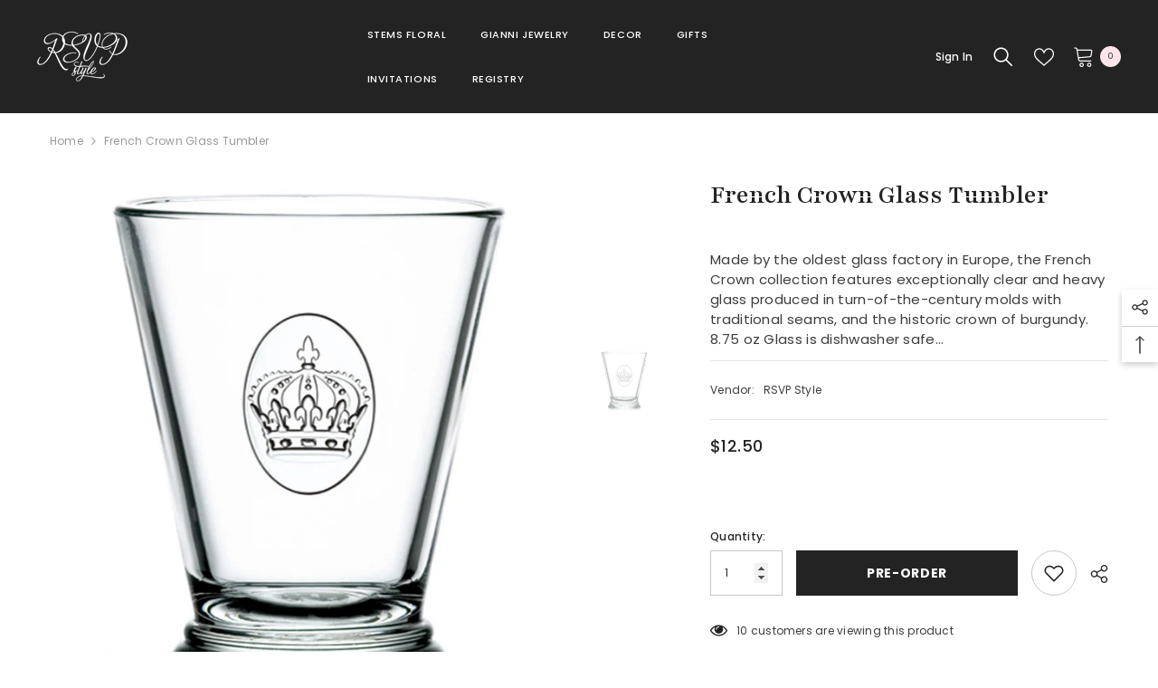

--- FILE ---
content_type: text/html; charset=utf-8
request_url: https://rsvpstyle.com/products/french-crown-glass-tumbler
body_size: 66810
content:















<!doctype html><html class="no-js" lang="en">
    <head>
        <meta charset="utf-8">
        <meta http-equiv="X-UA-Compatible" content="IE=edge">
        <meta name="viewport" content="width=device-width,initial-scale=1">
        <meta name="theme-color" content="">
        <link rel="canonical" href="https://rsvpstyle.com/products/french-crown-glass-tumbler">
        <link rel="canonical" href="https://rsvpstyle.com/products/french-crown-glass-tumbler" canonical-shop-url="https://rsvpstyle.com/"><link rel="shortcut icon" href="//rsvpstyle.com/cdn/shop/files/RSVP-Favicon32x32_32x32.png?v=1677654494" type="image/png"><link rel="preconnect" href="https://cdn.shopify.com" crossorigin>
        <title>
            French Crown Glass Tumbler
 &ndash; RSVP Style</title>
        
            <meta name="description" content="Made by the oldest glass factory in Europe, the French Crown collection features exceptionally clear and heavy glass produced in turn-of-the-century molds with traditional seams.">
        
        

<meta property="og:site_name" content="RSVP Style">
<meta property="og:url" content="https://rsvpstyle.com/products/french-crown-glass-tumbler">
<meta property="og:title" content="French Crown Glass Tumbler">
<meta property="og:type" content="product">
<meta property="og:description" content="Made by the oldest glass factory in Europe, the French Crown collection features exceptionally clear and heavy glass produced in turn-of-the-century molds with traditional seams."><meta property="og:image" content="http://rsvpstyle.com/cdn/shop/products/Crown_Tumbler__39876.1424903101.1280.1280.jpg?v=1613162322">
  <meta property="og:image:secure_url" content="https://rsvpstyle.com/cdn/shop/products/Crown_Tumbler__39876.1424903101.1280.1280.jpg?v=1613162322">
  <meta property="og:image:width" content="650">
  <meta property="og:image:height" content="650"><meta property="og:price:amount" content="12.50">
  <meta property="og:price:currency" content="USD"><meta name="twitter:site" content="@PalatineFresno"><meta name="twitter:card" content="summary_large_image">
<meta name="twitter:title" content="French Crown Glass Tumbler">
<meta name="twitter:description" content="Made by the oldest glass factory in Europe, the French Crown collection features exceptionally clear and heavy glass produced in turn-of-the-century molds with traditional seams.">

        
  <script>window.performance && window.performance.mark && window.performance.mark('shopify.content_for_header.start');</script><meta name="google-site-verification" content="TVN_Ur-nForUSv9JreC2I1d1zEtemfG60dote_KmS9o">
<meta name="google-site-verification" content="zO--VTs93FzqaS0OUh706w0C9nuhdneXWp5enZ6XJcA">
<meta name="facebook-domain-verification" content="4a6jgdw55c77psyqucjiywu3gfzgbt">
<meta name="facebook-domain-verification" content="kvg54oinoqbi2eiliyuy8ikj8vbjqi">
<meta id="shopify-digital-wallet" name="shopify-digital-wallet" content="/19894737/digital_wallets/dialog">
<meta name="shopify-checkout-api-token" content="44456073bb7af14be3119e1feb12fc69">
<meta id="in-context-paypal-metadata" data-shop-id="19894737" data-venmo-supported="false" data-environment="production" data-locale="en_US" data-paypal-v4="true" data-currency="USD">
<link rel="alternate" type="application/json+oembed" href="https://rsvpstyle.com/products/french-crown-glass-tumbler.oembed">
<script async="async" src="/checkouts/internal/preloads.js?locale=en-US"></script>
<link rel="preconnect" href="https://shop.app" crossorigin="anonymous">
<script async="async" src="https://shop.app/checkouts/internal/preloads.js?locale=en-US&shop_id=19894737" crossorigin="anonymous"></script>
<script id="apple-pay-shop-capabilities" type="application/json">{"shopId":19894737,"countryCode":"US","currencyCode":"USD","merchantCapabilities":["supports3DS"],"merchantId":"gid:\/\/shopify\/Shop\/19894737","merchantName":"RSVP Style","requiredBillingContactFields":["postalAddress","email"],"requiredShippingContactFields":["postalAddress","email"],"shippingType":"shipping","supportedNetworks":["visa","masterCard","amex","discover","elo","jcb"],"total":{"type":"pending","label":"RSVP Style","amount":"1.00"},"shopifyPaymentsEnabled":true,"supportsSubscriptions":true}</script>
<script id="shopify-features" type="application/json">{"accessToken":"44456073bb7af14be3119e1feb12fc69","betas":["rich-media-storefront-analytics"],"domain":"rsvpstyle.com","predictiveSearch":true,"shopId":19894737,"locale":"en"}</script>
<script>var Shopify = Shopify || {};
Shopify.shop = "rsvp-style.myshopify.com";
Shopify.locale = "en";
Shopify.currency = {"active":"USD","rate":"1.0"};
Shopify.country = "US";
Shopify.theme = {"name":"Ella-6.4.2-theme-source","id":145371201846,"schema_name":"Ella","schema_version":"6.4.2","theme_store_id":null,"role":"main"};
Shopify.theme.handle = "null";
Shopify.theme.style = {"id":null,"handle":null};
Shopify.cdnHost = "rsvpstyle.com/cdn";
Shopify.routes = Shopify.routes || {};
Shopify.routes.root = "/";</script>
<script type="module">!function(o){(o.Shopify=o.Shopify||{}).modules=!0}(window);</script>
<script>!function(o){function n(){var o=[];function n(){o.push(Array.prototype.slice.apply(arguments))}return n.q=o,n}var t=o.Shopify=o.Shopify||{};t.loadFeatures=n(),t.autoloadFeatures=n()}(window);</script>
<script>
  window.ShopifyPay = window.ShopifyPay || {};
  window.ShopifyPay.apiHost = "shop.app\/pay";
  window.ShopifyPay.redirectState = null;
</script>
<script id="shop-js-analytics" type="application/json">{"pageType":"product"}</script>
<script defer="defer" async type="module" src="//rsvpstyle.com/cdn/shopifycloud/shop-js/modules/v2/client.init-shop-cart-sync_DtuiiIyl.en.esm.js"></script>
<script defer="defer" async type="module" src="//rsvpstyle.com/cdn/shopifycloud/shop-js/modules/v2/chunk.common_CUHEfi5Q.esm.js"></script>
<script type="module">
  await import("//rsvpstyle.com/cdn/shopifycloud/shop-js/modules/v2/client.init-shop-cart-sync_DtuiiIyl.en.esm.js");
await import("//rsvpstyle.com/cdn/shopifycloud/shop-js/modules/v2/chunk.common_CUHEfi5Q.esm.js");

  window.Shopify.SignInWithShop?.initShopCartSync?.({"fedCMEnabled":true,"windoidEnabled":true});

</script>
<script defer="defer" async type="module" src="//rsvpstyle.com/cdn/shopifycloud/shop-js/modules/v2/client.payment-terms_CAtGlQYS.en.esm.js"></script>
<script defer="defer" async type="module" src="//rsvpstyle.com/cdn/shopifycloud/shop-js/modules/v2/chunk.common_CUHEfi5Q.esm.js"></script>
<script defer="defer" async type="module" src="//rsvpstyle.com/cdn/shopifycloud/shop-js/modules/v2/chunk.modal_BewljZkx.esm.js"></script>
<script type="module">
  await import("//rsvpstyle.com/cdn/shopifycloud/shop-js/modules/v2/client.payment-terms_CAtGlQYS.en.esm.js");
await import("//rsvpstyle.com/cdn/shopifycloud/shop-js/modules/v2/chunk.common_CUHEfi5Q.esm.js");
await import("//rsvpstyle.com/cdn/shopifycloud/shop-js/modules/v2/chunk.modal_BewljZkx.esm.js");

  
</script>
<script>
  window.Shopify = window.Shopify || {};
  if (!window.Shopify.featureAssets) window.Shopify.featureAssets = {};
  window.Shopify.featureAssets['shop-js'] = {"shop-cart-sync":["modules/v2/client.shop-cart-sync_DFoTY42P.en.esm.js","modules/v2/chunk.common_CUHEfi5Q.esm.js"],"init-fed-cm":["modules/v2/client.init-fed-cm_D2UNy1i2.en.esm.js","modules/v2/chunk.common_CUHEfi5Q.esm.js"],"init-shop-email-lookup-coordinator":["modules/v2/client.init-shop-email-lookup-coordinator_BQEe2rDt.en.esm.js","modules/v2/chunk.common_CUHEfi5Q.esm.js"],"shop-cash-offers":["modules/v2/client.shop-cash-offers_3CTtReFF.en.esm.js","modules/v2/chunk.common_CUHEfi5Q.esm.js","modules/v2/chunk.modal_BewljZkx.esm.js"],"shop-button":["modules/v2/client.shop-button_C6oxCjDL.en.esm.js","modules/v2/chunk.common_CUHEfi5Q.esm.js"],"init-windoid":["modules/v2/client.init-windoid_5pix8xhK.en.esm.js","modules/v2/chunk.common_CUHEfi5Q.esm.js"],"avatar":["modules/v2/client.avatar_BTnouDA3.en.esm.js"],"init-shop-cart-sync":["modules/v2/client.init-shop-cart-sync_DtuiiIyl.en.esm.js","modules/v2/chunk.common_CUHEfi5Q.esm.js"],"shop-toast-manager":["modules/v2/client.shop-toast-manager_BYv_8cH1.en.esm.js","modules/v2/chunk.common_CUHEfi5Q.esm.js"],"pay-button":["modules/v2/client.pay-button_FnF9EIkY.en.esm.js","modules/v2/chunk.common_CUHEfi5Q.esm.js"],"shop-login-button":["modules/v2/client.shop-login-button_CH1KUpOf.en.esm.js","modules/v2/chunk.common_CUHEfi5Q.esm.js","modules/v2/chunk.modal_BewljZkx.esm.js"],"init-customer-accounts-sign-up":["modules/v2/client.init-customer-accounts-sign-up_aj7QGgYS.en.esm.js","modules/v2/client.shop-login-button_CH1KUpOf.en.esm.js","modules/v2/chunk.common_CUHEfi5Q.esm.js","modules/v2/chunk.modal_BewljZkx.esm.js"],"init-shop-for-new-customer-accounts":["modules/v2/client.init-shop-for-new-customer-accounts_NbnYRf_7.en.esm.js","modules/v2/client.shop-login-button_CH1KUpOf.en.esm.js","modules/v2/chunk.common_CUHEfi5Q.esm.js","modules/v2/chunk.modal_BewljZkx.esm.js"],"init-customer-accounts":["modules/v2/client.init-customer-accounts_ppedhqCH.en.esm.js","modules/v2/client.shop-login-button_CH1KUpOf.en.esm.js","modules/v2/chunk.common_CUHEfi5Q.esm.js","modules/v2/chunk.modal_BewljZkx.esm.js"],"shop-follow-button":["modules/v2/client.shop-follow-button_CMIBBa6u.en.esm.js","modules/v2/chunk.common_CUHEfi5Q.esm.js","modules/v2/chunk.modal_BewljZkx.esm.js"],"lead-capture":["modules/v2/client.lead-capture_But0hIyf.en.esm.js","modules/v2/chunk.common_CUHEfi5Q.esm.js","modules/v2/chunk.modal_BewljZkx.esm.js"],"checkout-modal":["modules/v2/client.checkout-modal_BBxc70dQ.en.esm.js","modules/v2/chunk.common_CUHEfi5Q.esm.js","modules/v2/chunk.modal_BewljZkx.esm.js"],"shop-login":["modules/v2/client.shop-login_hM3Q17Kl.en.esm.js","modules/v2/chunk.common_CUHEfi5Q.esm.js","modules/v2/chunk.modal_BewljZkx.esm.js"],"payment-terms":["modules/v2/client.payment-terms_CAtGlQYS.en.esm.js","modules/v2/chunk.common_CUHEfi5Q.esm.js","modules/v2/chunk.modal_BewljZkx.esm.js"]};
</script>
<script>(function() {
  var isLoaded = false;
  function asyncLoad() {
    if (isLoaded) return;
    isLoaded = true;
    var urls = ["\/\/d1liekpayvooaz.cloudfront.net\/apps\/customizery\/customizery.js?shop=rsvp-style.myshopify.com","\/\/static.zotabox.com\/8\/9\/8949378b052f8e3cc8236c690888a27a\/widgets.js?shop=rsvp-style.myshopify.com","\/\/www.powr.io\/powr.js?powr-token=rsvp-style.myshopify.com\u0026external-type=shopify\u0026shop=rsvp-style.myshopify.com","https:\/\/a.mailmunch.co\/widgets\/site-389915-3b56618eb5ca50d646c84471713e83cb7ee2eff8.js?shop=rsvp-style.myshopify.com","https:\/\/chimpstatic.com\/mcjs-connected\/js\/users\/27e159319290e314a8af913b4\/f003278a5ea1e8b070b1a2ce5.js?shop=rsvp-style.myshopify.com","https:\/\/d10lpsik1i8c69.cloudfront.net\/w.js?shop=rsvp-style.myshopify.com","https:\/\/scripttags.justuno.com\/shopify_justuno_19894737_e519ef40-75c5-11e9-b3eb-e7e40402aa4c.js?shop=rsvp-style.myshopify.com","https:\/\/cdn.recapture.io\/sdk\/v1\/shopify-recapture.min.js?api_key=oo3oguka\u0026shop=rsvp-style.myshopify.com","https:\/\/public.zoorix.com\/shops\/1e7decc8-e17e-4fad-91de-21b14a8adb8d\/zoorix.js?shop=rsvp-style.myshopify.com","https:\/\/hotjar.dualsidedapp.com\/script.js?shop=rsvp-style.myshopify.com","https:\/\/chimpstatic.com\/mcjs-connected\/js\/users\/27e159319290e314a8af913b4\/0c9998e2b7157448901560940.js?shop=rsvp-style.myshopify.com","https:\/\/na.shgcdn3.com\/pixel-collector.js?shop=rsvp-style.myshopify.com"];
    for (var i = 0; i < urls.length; i++) {
      var s = document.createElement('script');
      s.type = 'text/javascript';
      s.async = true;
      s.src = urls[i];
      var x = document.getElementsByTagName('script')[0];
      x.parentNode.insertBefore(s, x);
    }
  };
  if(window.attachEvent) {
    window.attachEvent('onload', asyncLoad);
  } else {
    window.addEventListener('load', asyncLoad, false);
  }
})();</script>
<script id="__st">var __st={"a":19894737,"offset":-28800,"reqid":"e5ed63cc-3b29-4213-b596-10de1e5aedb7-1766625994","pageurl":"rsvpstyle.com\/products\/french-crown-glass-tumbler","u":"88db96611349","p":"product","rtyp":"product","rid":10631094220};</script>
<script>window.ShopifyPaypalV4VisibilityTracking = true;</script>
<script id="captcha-bootstrap">!function(){'use strict';const t='contact',e='account',n='new_comment',o=[[t,t],['blogs',n],['comments',n],[t,'customer']],c=[[e,'customer_login'],[e,'guest_login'],[e,'recover_customer_password'],[e,'create_customer']],r=t=>t.map((([t,e])=>`form[action*='/${t}']:not([data-nocaptcha='true']) input[name='form_type'][value='${e}']`)).join(','),a=t=>()=>t?[...document.querySelectorAll(t)].map((t=>t.form)):[];function s(){const t=[...o],e=r(t);return a(e)}const i='password',u='form_key',d=['recaptcha-v3-token','g-recaptcha-response','h-captcha-response',i],f=()=>{try{return window.sessionStorage}catch{return}},m='__shopify_v',_=t=>t.elements[u];function p(t,e,n=!1){try{const o=window.sessionStorage,c=JSON.parse(o.getItem(e)),{data:r}=function(t){const{data:e,action:n}=t;return t[m]||n?{data:e,action:n}:{data:t,action:n}}(c);for(const[e,n]of Object.entries(r))t.elements[e]&&(t.elements[e].value=n);n&&o.removeItem(e)}catch(o){console.error('form repopulation failed',{error:o})}}const l='form_type',E='cptcha';function T(t){t.dataset[E]=!0}const w=window,h=w.document,L='Shopify',v='ce_forms',y='captcha';let A=!1;((t,e)=>{const n=(g='f06e6c50-85a8-45c8-87d0-21a2b65856fe',I='https://cdn.shopify.com/shopifycloud/storefront-forms-hcaptcha/ce_storefront_forms_captcha_hcaptcha.v1.5.2.iife.js',D={infoText:'Protected by hCaptcha',privacyText:'Privacy',termsText:'Terms'},(t,e,n)=>{const o=w[L][v],c=o.bindForm;if(c)return c(t,g,e,D).then(n);var r;o.q.push([[t,g,e,D],n]),r=I,A||(h.body.append(Object.assign(h.createElement('script'),{id:'captcha-provider',async:!0,src:r})),A=!0)});var g,I,D;w[L]=w[L]||{},w[L][v]=w[L][v]||{},w[L][v].q=[],w[L][y]=w[L][y]||{},w[L][y].protect=function(t,e){n(t,void 0,e),T(t)},Object.freeze(w[L][y]),function(t,e,n,w,h,L){const[v,y,A,g]=function(t,e,n){const i=e?o:[],u=t?c:[],d=[...i,...u],f=r(d),m=r(i),_=r(d.filter((([t,e])=>n.includes(e))));return[a(f),a(m),a(_),s()]}(w,h,L),I=t=>{const e=t.target;return e instanceof HTMLFormElement?e:e&&e.form},D=t=>v().includes(t);t.addEventListener('submit',(t=>{const e=I(t);if(!e)return;const n=D(e)&&!e.dataset.hcaptchaBound&&!e.dataset.recaptchaBound,o=_(e),c=g().includes(e)&&(!o||!o.value);(n||c)&&t.preventDefault(),c&&!n&&(function(t){try{if(!f())return;!function(t){const e=f();if(!e)return;const n=_(t);if(!n)return;const o=n.value;o&&e.removeItem(o)}(t);const e=Array.from(Array(32),(()=>Math.random().toString(36)[2])).join('');!function(t,e){_(t)||t.append(Object.assign(document.createElement('input'),{type:'hidden',name:u})),t.elements[u].value=e}(t,e),function(t,e){const n=f();if(!n)return;const o=[...t.querySelectorAll(`input[type='${i}']`)].map((({name:t})=>t)),c=[...d,...o],r={};for(const[a,s]of new FormData(t).entries())c.includes(a)||(r[a]=s);n.setItem(e,JSON.stringify({[m]:1,action:t.action,data:r}))}(t,e)}catch(e){console.error('failed to persist form',e)}}(e),e.submit())}));const S=(t,e)=>{t&&!t.dataset[E]&&(n(t,e.some((e=>e===t))),T(t))};for(const o of['focusin','change'])t.addEventListener(o,(t=>{const e=I(t);D(e)&&S(e,y())}));const B=e.get('form_key'),M=e.get(l),P=B&&M;t.addEventListener('DOMContentLoaded',(()=>{const t=y();if(P)for(const e of t)e.elements[l].value===M&&p(e,B);[...new Set([...A(),...v().filter((t=>'true'===t.dataset.shopifyCaptcha))])].forEach((e=>S(e,t)))}))}(h,new URLSearchParams(w.location.search),n,t,e,['guest_login'])})(!0,!0)}();</script>
<script integrity="sha256-4kQ18oKyAcykRKYeNunJcIwy7WH5gtpwJnB7kiuLZ1E=" data-source-attribution="shopify.loadfeatures" defer="defer" src="//rsvpstyle.com/cdn/shopifycloud/storefront/assets/storefront/load_feature-a0a9edcb.js" crossorigin="anonymous"></script>
<script crossorigin="anonymous" defer="defer" src="//rsvpstyle.com/cdn/shopifycloud/storefront/assets/shopify_pay/storefront-65b4c6d7.js?v=20250812"></script>
<script data-source-attribution="shopify.dynamic_checkout.dynamic.init">var Shopify=Shopify||{};Shopify.PaymentButton=Shopify.PaymentButton||{isStorefrontPortableWallets:!0,init:function(){window.Shopify.PaymentButton.init=function(){};var t=document.createElement("script");t.src="https://rsvpstyle.com/cdn/shopifycloud/portable-wallets/latest/portable-wallets.en.js",t.type="module",document.head.appendChild(t)}};
</script>
<script data-source-attribution="shopify.dynamic_checkout.buyer_consent">
  function portableWalletsHideBuyerConsent(e){var t=document.getElementById("shopify-buyer-consent"),n=document.getElementById("shopify-subscription-policy-button");t&&n&&(t.classList.add("hidden"),t.setAttribute("aria-hidden","true"),n.removeEventListener("click",e))}function portableWalletsShowBuyerConsent(e){var t=document.getElementById("shopify-buyer-consent"),n=document.getElementById("shopify-subscription-policy-button");t&&n&&(t.classList.remove("hidden"),t.removeAttribute("aria-hidden"),n.addEventListener("click",e))}window.Shopify?.PaymentButton&&(window.Shopify.PaymentButton.hideBuyerConsent=portableWalletsHideBuyerConsent,window.Shopify.PaymentButton.showBuyerConsent=portableWalletsShowBuyerConsent);
</script>
<script>
  function portableWalletsCleanup(e){e&&e.src&&console.error("Failed to load portable wallets script "+e.src);var t=document.querySelectorAll("shopify-accelerated-checkout .shopify-payment-button__skeleton, shopify-accelerated-checkout-cart .wallet-cart-button__skeleton"),e=document.getElementById("shopify-buyer-consent");for(let e=0;e<t.length;e++)t[e].remove();e&&e.remove()}function portableWalletsNotLoadedAsModule(e){e instanceof ErrorEvent&&"string"==typeof e.message&&e.message.includes("import.meta")&&"string"==typeof e.filename&&e.filename.includes("portable-wallets")&&(window.removeEventListener("error",portableWalletsNotLoadedAsModule),window.Shopify.PaymentButton.failedToLoad=e,"loading"===document.readyState?document.addEventListener("DOMContentLoaded",window.Shopify.PaymentButton.init):window.Shopify.PaymentButton.init())}window.addEventListener("error",portableWalletsNotLoadedAsModule);
</script>

<script type="module" src="https://rsvpstyle.com/cdn/shopifycloud/portable-wallets/latest/portable-wallets.en.js" onError="portableWalletsCleanup(this)" crossorigin="anonymous"></script>
<script nomodule>
  document.addEventListener("DOMContentLoaded", portableWalletsCleanup);
</script>

<link id="shopify-accelerated-checkout-styles" rel="stylesheet" media="screen" href="https://rsvpstyle.com/cdn/shopifycloud/portable-wallets/latest/accelerated-checkout-backwards-compat.css" crossorigin="anonymous">
<style id="shopify-accelerated-checkout-cart">
        #shopify-buyer-consent {
  margin-top: 1em;
  display: inline-block;
  width: 100%;
}

#shopify-buyer-consent.hidden {
  display: none;
}

#shopify-subscription-policy-button {
  background: none;
  border: none;
  padding: 0;
  text-decoration: underline;
  font-size: inherit;
  cursor: pointer;
}

#shopify-subscription-policy-button::before {
  box-shadow: none;
}

      </style>
<script id="sections-script" data-sections="header-02" defer="defer" src="//rsvpstyle.com/cdn/shop/t/6/compiled_assets/scripts.js?18698"></script>
<script>window.performance && window.performance.mark && window.performance.mark('shopify.content_for_header.end');</script>
  





  <script type="text/javascript">
    
      window.__shgMoneyFormat = window.__shgMoneyFormat || {"USD":{"currency":"USD","currency_symbol":"$","currency_symbol_location":"left","decimal_places":2,"decimal_separator":".","thousands_separator":","}};
    
    window.__shgCurrentCurrencyCode = window.__shgCurrentCurrencyCode || {
      currency: "USD",
      currency_symbol: "$",
      decimal_separator: ".",
      thousands_separator: ",",
      decimal_places: 2,
      currency_symbol_location: "left"
    };
  </script>




        <style>
    @import url('https://fonts.googleapis.com/css?family=Poppins:300,300i,400,400i,500,500i,600,600i,700,700i,800,800i&display=swap');
                

          @import url('https://fonts.googleapis.com/css?family=Playfair:300,300i,400,400i,500,500i,600,600i,700,700i,800,800i&display=swap');
                    
          
    

    :root {
        /* Settings Body */
        
            --font-body-family: Poppins;
        
        --font-body-size: 12px;
        --font-body-weight: 400;
        --body-line-height: 22px;
        --body-letter-spacing: .02em;

        /* Settings Heading */
        
            --font-heading-family: Playfair;
        
        --font-heading-size: 34px;
        --font-heading-weight: 700;
        --font-heading-style: normal;
        --heading-line-height: 24px;
        --heading-letter-spacing: .05em;
        --heading-text-transform: uppercase;
        --heading-border-height: 2px;

        /* Settings Navigation */
        /* Menu Lv1 */
        
            --font-menu-lv1-family: Poppins;
        
        --font-menu-lv1-size: 11px;
        --font-menu-lv1-weight: 500;
        --menu-lv1-line-height: 22px;
        --menu-lv1-letter-spacing: .05em;
        --menu-lv1-text-transform: uppercase;

        /* Menu Lv2 */
        
            --font-menu-lv2-family: Poppins;
        
        --font-menu-lv2-size: 12px;
        --font-menu-lv2-weight: 400;
        --menu-lv2-line-height: 22px;
        --menu-lv2-letter-spacing: .02em;
        --menu-lv2-text-transform: uppercase;

        /* Menu Lv3 */
        
            --font-menu-lv3-family: Poppins;
        
        --font-menu-lv3-size: 12px;
        --font-menu-lv3-weight: 400;
        --menu-lv3-line-height: 22px;
        --menu-lv3-letter-spacing: .02em;
        --menu-lv3-text-transform: capitalize;

        /* Mega Menu Lv2 */
        
            --font-mega-menu-lv2-family: Poppins;
        
        --font-mega-menu-lv2-size: 12px;
        --font-mega-menu-lv2-weight: 600;
        --font-mega-menu-lv2-style: normal;
        --mega-menu-lv2-line-height: 22px;
        --mega-menu-lv2-letter-spacing: .02em;
        --mega-menu-lv2-text-transform: uppercase;

        /* Mega Menu Lv3 */
        
            --font-mega-menu-lv3-family: Poppins;
        
        --font-mega-menu-lv3-size: 12px;
        --font-mega-menu-lv3-weight: 400;
        --mega-menu-lv3-line-height: 22px;
        --mega-menu-lv3-letter-spacing: .02em;
        --mega-menu-lv3-text-transform: capitalize;

        /* Product Card Title */--product-title-font: Poppins;--product-title-font-size : 14px;
        --product-title-font-weight : 400;
        --product-title-line-height: 22px;
        --product-title-letter-spacing: .03em;
        --product-title-line-text : 2;
        --product-title-text-transform : capitalize;
        --product-title-margin-bottom: 10px;

        /* Product Card Vendor */--product-vendor-font: Poppins;--product-vendor-font-size : 12px;
        --product-vendor-font-weight : 400;
        --product-vendor-font-style : normal;
        --product-vendor-line-height: 22px;
        --product-vendor-letter-spacing: .02em;
        --product-vendor-text-transform : uppercase;
        --product-vendor-margin-bottom: 0px;

        /* Product Card Price */--product-price-font: Playfair;--product-price-font-size : 12px;
        --product-price-font-weight : 500;
        --product-price-line-height: 22px;
        --product-price-letter-spacing: .02em;
        --product-price-margin-top: 0px;
        --product-price-margin-bottom: 13px;

        /* Product Card Badge */--badge-font: Poppins;--badge-font-size : 12px;
        --badge-font-weight : 400;
        --badge-text-transform : uppercase;
        --badge-letter-spacing: .02em;
        --badge-line-height: 20px;
        --badge-border-radius: 0px;
        --badge-padding-top: 0px;
        --badge-padding-bottom: 0px;
        --badge-padding-left-right: 8px;
        --badge-postion-top: 0px;
        --badge-postion-left-right: 0px;

        /* Product Quickview */
        --product-quickview-font-size : 12px;
        --product-quickview-line-height: 23px;
        --product-quickview-border-radius: 1px;
        --product-quickview-padding-top: 0px;
        --product-quickview-padding-bottom: 0px;
        --product-quickview-padding-left-right: 7px;
        --product-quickview-sold-out-product: #e95144;--product-quickview-box-shadow: none;/* Blog Card Tile */--blog-title-font: Playfair;--blog-title-font-size : 25px;
        --blog-title-font-weight : 700;
        --blog-title-line-height: 29px;
        --blog-title-letter-spacing: .09em;
        --blog-title-text-transform : uppercase;

        /* Blog Card Info (Date, Author) */--blog-info-font: Poppins;--blog-info-font-size : 14px;
        --blog-info-font-weight : 400;
        --blog-info-line-height: 20px;
        --blog-info-letter-spacing: .02em;
        --blog-info-text-transform : uppercase;

        /* Button 1 */--btn-1-font-family: Poppins;--btn-1-font-size: 14px;
        --btn-1-font-weight: 700;
        --btn-1-text-transform: uppercase;
        --btn-1-line-height: 22px;
        --btn-1-letter-spacing: .05em;
        --btn-1-text-align: center;
        --btn-1-border-radius: 0px;
        --btn-1-border-width: 1px;
        --btn-1-border-style: solid;
        --btn-1-padding-top: 10px;
        --btn-1-padding-bottom: 10px;
        --btn-1-horizontal-length: 0px;
        --btn-1-vertical-length: 0px;
        --btn-1-blur-radius: 0px;
        --btn-1-spread: 0px;
        
        
        
          --btn-1-all-bg-opacity-hover: rgba(0, 0, 0, 0.5);
        
        
            --btn-1-inset: ;
        

        /* Button 2 */--btn-2-font-family: Poppins;--btn-2-font-size: 18px;
        --btn-2-font-weight: 700;
        --btn-2-text-transform: uppercase;
        --btn-2-line-height: 23px;
        --btn-2-letter-spacing: .05em;
        --btn-2-text-align: right;
        --btn-2-border-radius: 6px;
        --btn-2-border-width: 1px;
        --btn-2-border-style: solid;
        --btn-2-padding-top: 20px;
        --btn-2-padding-bottom: 20px;
        --btn-2-horizontal-length: 4px;
        --btn-2-vertical-length: 4px;
        --btn-2-blur-radius: 7px;
        --btn-2-spread: 0px;
        
        
          --btn-2-all-bg-opacity: rgba(25, 145, 226, 0.5);
        
        
          --btn-2-all-bg-opacity-hover: rgba(0, 0, 0, 0.5);
        
        
            --btn-2-inset: ;
        

        /* Button 3 */--btn-3-font-family: Poppins;--btn-3-font-size: 14px;
        --btn-3-font-weight: 700;
        --btn-3-text-transform: uppercase;
        --btn-3-line-height: 22px;
        --btn-3-letter-spacing: .05em;
        --btn-3-text-align: center;
        --btn-3-border-radius: 0px;
        --btn-3-border-width: 1px;
        --btn-3-border-style: solid;
        --btn-3-padding-top: 10px;
        --btn-3-padding-bottom: 10px;
        --btn-3-horizontal-length: 0px;
        --btn-3-vertical-length: 0px;
        --btn-3-blur-radius: 0px;
        --btn-3-spread: 0px;
        
        
          --btn-3-all-bg-opacity: rgba(0, 0, 0, 0.1);
        
        
          --btn-3-all-bg-opacity-hover: rgba(0, 0, 0, 0.1);
        

        
            --btn-3-inset: ;
        

        /* Footer Heading */--footer-heading-font-family: Poppins;--footer-heading-font-size : 15px;
        --footer-heading-font-weight : 600;
        --footer-heading-line-height : 22px;
        --footer-heading-letter-spacing : .05em;
        --footer-heading-text-transform : uppercase;

        /* Footer Link */--footer-link-font-family: Poppins;--footer-link-font-size : 12px;
        --footer-link-font-weight : 400;
        --footer-link-line-height : 28px;
        --footer-link-letter-spacing : .02em;
        --footer-link-text-transform : capitalize;

        /* Page Title */
        
            --font-page-title-family: Poppins;
        
        --font-page-title-size: 20px;
        --font-page-title-weight: 700;
        --font-page-title-style: normal;
        --page-title-line-height: 20px;
        --page-title-letter-spacing: .05em;
        --page-title-text-transform: uppercase;

        /* Font Product Tab Title */
        --font-tab-type-1: Poppins;
        --font-tab-type-2: Playfair;

        /* Text Size */
        --text-size-font-size : 10px;
        --text-size-font-weight : 400;
        --text-size-line-height : 22px;
        --text-size-letter-spacing : 0;
        --text-size-text-transform : uppercase;
        --text-size-color : #787878;

        /* Font Weight */
        --font-weight-normal: 400;
        --font-weight-medium: 500;
        --font-weight-semibold: 600;
        --font-weight-bold: 700;
        --font-weight-bolder: 800;
        --font-weight-black: 900;

        /* Radio Button */
        --form-label-checkbox-before-bg: #fff;
        --form-label-checkbox-before-border: #cecece;
        --form-label-checkbox-before-bg-checked: #000;

        /* Conatiner */
        --header-custom-width-container: 1600px;
        --body-custom-width-container: 1600px;
        --footer-custom-width-container: 1600px;

        /* Layout Boxed */
        --color-background-layout-boxed: #f8f8f8;/* Arrow */
        --position-horizontal-slick-arrow: 0;

        /* General Color*/
        --color-text: #232323;
        --color-text2: #969696;
        --color-global: #232323;
        --color-white: #FFFFFF;
        --color-grey: #868686;
        --color-black: #202020;
        --color-base-text-rgb: 35, 35, 35;
        --color-base-text2-rgb: 150, 150, 150;
        --color-background: #ffffff;
        --color-background-rgb: 255, 255, 255;
        --color-background-overylay: rgba(255, 255, 255, 0.9);
        --color-base-accent-text: ;
        --color-base-accent-1: ;
        --color-base-accent-2: ;
        --color-link: #232323;
        --color-link-hover: #232323;
        --color-error: #D93333;
        --color-error-bg: #FCEEEE;
        --color-success: #5A5A5A;
        --color-success-bg: #DFF0D8;
        --color-info: #202020;
        --color-info-bg: #FFF2DD;
        --color-link-underline: rgba(35, 35, 35, 0.5);

        --color-breadcrumb: #999999;
        --colors-breadcrumb-hover: #232323;
        --colors-breadcrumb-active: #999999;

        --border-global: #e6e6e6;
        --bg-global: #fafafa;

        --bg-planceholder: #fafafa;

        --color-warning: #fff;
        --bg-warning: #e0b252;

        --color-background-10 : #e9e9e9;
        --color-background-20 : #d3d3d3;
        --color-background-30 : #bdbdbd;
        --color-background-50 : #919191;
        --color-background-global : #919191;

        /* Arrow Color */
        --arrow-color: #323232;
        --arrow-background-color: #fff;
        --arrow-border-color: #ccc;
        --arrow-color-hover: #323232;
        --arrow-background-color-hover: #f8f8f8;
        --arrow-border-color-hover: #f8f8f8;

        --arrow-width: 35px;
        --arrow-height: 35px;
        --arrow-size: px;
        --arrow-size-icon: 17px;
        --arrow-border-radius: 50%;
        --arrow-border-width: 1px;

        /* Pagination Color */
        --pagination-item-color: #3c3c3c;
        --pagination-item-color-active: #3c3c3c;
        --pagination-item-bg-color: 
        #fff;
        --pagination-item-bg-color-active: #fff;
        --pagination-item-border-color: #fff;
        --pagination-item-border-color-active: #ffffff;

        --pagination-arrow-color: #3c3c3c;
        --pagination-arrow-color-active: #3c3c3c;
        --pagination-arrow-bg-color: #fff;
        --pagination-arrow-bg-color-active: #fff;
        --pagination-arrow-border-color: #fff;
        --pagination-arrow-border-color-active: #fff;

        /* Dots Color */
        --dots-color: transparent;
        --dots-border-color: #323232;
        --dots-color-active: #323232;
        --dots-border-color-active: #323232;
        --dots-style2-background-opacity: #00000050;
        --dots-width: 12px;
        --dots-height: 12px;

        /* Button Color */
        --btn-1-color: #FFFFFF;
        --btn-1-bg: #232323;
        --btn-1-border: #232323;
        --btn-1-color-hover: #232323;
        --btn-1-bg-hover: #ffffff;
        --btn-1-border-hover: #232323;

        --btn-2-color: #232323;
        --btn-2-bg: #FFFFFF;
        --btn-2-border: #727272;
        --btn-2-color-hover: #FFFFFF;
        --btn-2-bg-hover: #232323;
        --btn-2-border-hover: #232323;

        --btn-3-color: #FFFFFF;
        --btn-3-bg: #e9514b;
        --btn-3-border: #e9514b;
        --btn-3-color-hover: #ffffff;
        --btn-3-bg-hover: #e9514b;
        --btn-3-border-hover: #e9514b;

        --anchor-transition: all ease .3s;
        --bg-white: #ffffff;
        --bg-black: #000000;
        --bg-grey: #808080;
        --icon: var(--color-text);
        --text-cart: #3c3c3c;
        --duration-short: 100ms;
        --duration-default: 350ms;
        --duration-long: 500ms;

        --form-input-bg: #ffffff;
        --form-input-border: #c7c7c7;
        --form-input-color: #232323;;
        --form-input-placeholder: #868686;
        --form-label: #232323;

        --new-badge-color: #ffffff;
        --new-badge-bg: #232323;
        --sale-badge-color: #ffffff;
        --sale-badge-bg: #e95144;
        --sold-out-badge-color: #ffffff;
        --sold-out-badge-bg: #c1c1c1;
        --custom-badge-color: #ffffff;
        --custom-badge-bg: #ffbb49;
        --bundle-badge-color: #ffffff;
        --bundle-badge-bg: #232323;
        
        --product-title-color : #232323;
        --product-title-color-hover : #232323;
        --product-vendor-color : #969696;
        --product-price-color : #232323;
        --product-sale-price-color : #e95144;
        --product-compare-price-color : #969696;
        --product-review-full-color : #000000;
        --product-review-empty-color : #A4A4A4;
        --product-swatch-border : #cbcbcb;
        --product-swatch-border-active : #232323;
        --product-swatch-width : 40px;
        --product-swatch-height : 40px;
        --product-swatch-border-radius : 0px;
        --product-swatch-color-width : 40px;
        --product-swatch-color-height : 40px;
        --product-swatch-color-border-radius : 20px;
        --product-wishlist-color : #000000;
        --product-wishlist-bg : #ffffff;
        --product-wishlist-border : transparent;
        --product-wishlist-color-added : #ffffff;
        --product-wishlist-bg-added : #000000;
        --product-wishlist-border-added : transparent;
        --product-compare-color : #000000;
        --product-compare-bg : #FFFFFF;
        --product-compare-color-added : #D12442;
        --product-compare-bg-added : #FFFFFF;
        --product-hot-stock-text-color : #d62828;
        --product-quick-view-color : #000000;
        --product-cart-image-fit : contain;
        --product-title-variant-font-size: 16px;

        
          --product-quick-view-bg : #FFFFFF;
        
        --product-quick-view-bg-above-button: rgba(255, 255, 255, 0.7);
        --product-quick-view-color-hover : #FFFFFF;
        --product-quick-view-bg-hover : #000000;

        --product-action-color : #232323;       
        --product-action-bg : #ffffff;
        --product-action-border : #000000;
        --product-action-color-hover : #FFFFFF;
        --product-action-bg-hover : #232323;
        --product-action-border-hover : #232323;

        /* Multilevel Category Filter */
        --color-label-multiLevel-categories: #232323;
        --bg-label-multiLevel-categories: #fff;
        --color-button-multiLevel-categories: #fff;
        --bg-button-multiLevel-categories: #ff8b21;
        --border-button-multiLevel-categories: transparent;
        --hover-color-button-multiLevel-categories: #fff;
        --hover-bg-button-multiLevel-categories: #ff8b21;--cart-item-bg : #ffffff;
            --cart-item-border : #e8e8e8;
            --cart-item-border-width : 1px;
            --cart-item-border-style : solid;

        --w-product-swatch-custom: 30px;
        --h-product-swatch-custom: 30px;
        --w-product-swatch-custom-mb: 20px;
        --h-product-swatch-custom-mb: 20px;
        --font-size-product-swatch-more: 12px;

        --swatch-border : #cbcbcb;
        --swatch-border-active : #232323;

        --variant-size: #232323;
        --variant-size-border: #e7e7e7;
        --variant-size-bg: #ffffff;
        --variant-size-hover: #ffffff;
        --variant-size-border-hover: #232323;
        --variant-size-bg-hover: #232323;

        --variant-bg : #ffffff;
        --variant-color : #232323;
        --variant-bg-active : #ffffff;
        --variant-color-active : #232323;

        /* Font Size Text Social */
        --fontsize-text-social: 12px;
        
        /* Sidebar Animation */
        --page-content-distance: 64px;
        --sidebar-content-distance: 40px;
        --button-transition-ease: cubic-bezier(.25,.46,.45,.94);

        /* Loading Spinner Color */
        --spinner-top-color: #fc0;
        --spinner-right-color: #4dd4c6;
        --spinner-bottom-color: #f00;
        --spinner-left-color: #f6f6f6;

        /* Product Card Marquee */
        --product-marquee-background-color: ;
        --product-marquee-text-color: #FFFFFF;
        --product-marquee-text-size: 14px;
        --product-marquee-text-mobile-size: 14px;
        --product-marquee-text-weight: 400;
        --product-marquee-text-transform: uppercase;
        --product-marquee-text-style: italic;
        --product-marquee-speed: ;  
        --product-marquee-line-height: calc(var(--product-marquee-text-mobile-size) * 1.5);
    }
</style>
        <link href="//rsvpstyle.com/cdn/shop/t/6/assets/base.css?v=88601835731858487561679443479" rel="stylesheet" type="text/css" media="all" />
<link href="//rsvpstyle.com/cdn/shop/t/6/assets/animated.css?v=126396381318837220781677647072" rel="stylesheet" type="text/css" media="all" />
<link href="//rsvpstyle.com/cdn/shop/t/6/assets/component-card.css?v=54695358327955652591677647073" rel="stylesheet" type="text/css" media="all" />
<link href="//rsvpstyle.com/cdn/shop/t/6/assets/component-loading-overlay.css?v=170491267859233445071677647075" rel="stylesheet" type="text/css" media="all" />
<link href="//rsvpstyle.com/cdn/shop/t/6/assets/component-loading-banner.css?v=167051128757171055331677647075" rel="stylesheet" type="text/css" media="all" />
<link href="//rsvpstyle.com/cdn/shop/t/6/assets/component-quick-cart.css?v=126996619163600602561677647077" rel="stylesheet" type="text/css" media="all" />
<link rel="stylesheet" href="//rsvpstyle.com/cdn/shop/t/6/assets/vendor.css?v=164616260963476715651677647081" media="print" onload="this.media='all'">
<noscript><link href="//rsvpstyle.com/cdn/shop/t/6/assets/vendor.css?v=164616260963476715651677647081" rel="stylesheet" type="text/css" media="all" /></noscript>


<link rel="stylesheet" href="//rsvpstyle.com/cdn/shop/t/6/assets/component-newsletter.css?v=54058530822278129331677647076" media="print" onload="this.media='all'">
<link rel="stylesheet" href="//rsvpstyle.com/cdn/shop/t/6/assets/component-slider.css?v=37888473738646685221677647077" media="print" onload="this.media='all'">
<link rel="stylesheet" href="//rsvpstyle.com/cdn/shop/t/6/assets/component-list-social.css?v=102044711114163579551677647075" media="print" onload="this.media='all'"><link rel="stylesheet" href="//rsvpstyle.com/cdn/shop/t/6/assets/component-predictive-search.css?v=50559763183045526481677647076" media="print" onload="this.media='all'"><noscript><link href="//rsvpstyle.com/cdn/shop/t/6/assets/component-newsletter.css?v=54058530822278129331677647076" rel="stylesheet" type="text/css" media="all" /></noscript>
<noscript><link href="//rsvpstyle.com/cdn/shop/t/6/assets/component-slider.css?v=37888473738646685221677647077" rel="stylesheet" type="text/css" media="all" /></noscript>
<noscript><link href="//rsvpstyle.com/cdn/shop/t/6/assets/component-list-social.css?v=102044711114163579551677647075" rel="stylesheet" type="text/css" media="all" /></noscript>
        <script src="//rsvpstyle.com/cdn/shop/t/6/assets/vendor.js?v=50823196851932006391677647081" type="text/javascript"></script>
<script src="//rsvpstyle.com/cdn/shop/t/6/assets/global.js?v=79286703038954127541677647078" type="text/javascript"></script>
<script src="//rsvpstyle.com/cdn/shop/t/6/assets/lazysizes.min.js?v=122719776364282065531677647080" type="text/javascript"></script>
<script src="//rsvpstyle.com/cdn/shop/t/6/assets/predictive-search.js?v=31478391494289611481677647080" defer="defer"></script>

<script>
    window.lazySizesConfig = window.lazySizesConfig || {};
    lazySizesConfig.loadMode = 1;
    window.lazySizesConfig.init = false;
    lazySizes.init();

    window.rtl_slick = false;
    window.mobile_menu = 'custom';
    window.money_format = '${{amount}}';
    window.shop_currency = 'USD';
    window.show_multiple_currencies = false;
    window.routes = {
        root: '',
        cart: '/cart',
        cart_add_url: '/cart/add',
        cart_change_url: '/cart/change',
        cart_update_url: '/cart/update',
        collection_all: '/collections/all',
        predictive_search_url: '/search/suggest',
        search_url: '/search'
    }; 
    window.button_load_more = {
        default: `Show more`,
        loading: `Loading...`,
        view_all: `View All Collection`,
        no_more: `No More Product`
    };
    window.after_add_to_cart = {
        type: 'quick_cart',
        message: `is added to your shopping cart.`
    };
    window.quick_shop = {
        show: false,
        see_details: `View Full Details`,
    };
    window.quick_cart = {
        show: true
    };
    window.cartStrings = {
        error: `There was an error while updating your cart. Please try again.`,
        quantityError: `You can only add [quantity] of this item to your cart.`,
        addProductOutQuantity: `You can only add [maxQuantity] of this product to your cart`,
        addProductOutQuantity2: `The quantity of this product is insufficient.`,
        cartErrorMessage: `Translation missing: en.sections.cart.cart_quantity_error_prefix`,
        soldoutText: `sold out`,
        alreadyText: `all`,
    };
    window.variantStrings = {
        addToCart: `Add to cart`,
        addingToCart: `Adding to cart...`,
        addedToCart: `Added to cart`,
        submit: `Submit`,
        soldOut: `Sold out`,
        unavailable: `Unavailable`,
        soldOut_message: `This variant is sold out!`,
        unavailable_message: `This variant is unavailable!`,
        addToCart_message: `You must select at least one products to add!`,
        select: `Select Options`,
        preOrder: `Pre-Order`,
        add: `Add`
    };
    window.inventory_text = {
        hotStock: `Hurry up! only [inventory] left`,
        hotStock2: `Please hurry! Only [inventory] left in stock`,
        warningQuantity: `Maximum quantity: [inventory]`,
        inStock: `In Stock`,
        outOfStock: `Out Of Stock`,
        manyInStock: `Many In Stock`,
        show_options: `Show Variants`,
        hide_options: `Hide Variants`,
        adding : `Adding`,
        thank_you : `Thank You`,
        add_more : `Add More`,
        cart_feedback : `Added`
    };
    
    
        window.notify_me = {
            show: true,
            mail: `example@domain.com`,
            subject: `Back in Stock at RSVP Style`,
            label: `Out of Stock`,
            success: `Thanks! We&#39;ve received your request and will respond shortly when this product / variant becomes available!`,
            error: `Please use a valid email address, such as john@example.com.`,
            button: `Notify me`
        };
    
    
    window.compare = {
        show: false,
        add: `Add To Compare`,
        added: `Added To Compare`,
        message: `You must select at least two products to compare!`
    };
    window.wishlist = {
        show: true,
        add: `Add to wishlist`,
        added: `Added to wishlist`,
        empty: `No product is added to your wishlist`,
        continue_shopping: `Continue Shopping`
    };
    window.pagination = {
        style: 3,
        next: `Next`,
        prev: `Prev`
    }
    window.review = {
        show: false,
        show_quick_view: true
    };
    window.countdown = {
        text: `Limited-Time Offers, End in:`,
        day: `D`,
        hour: `H`,
        min: `M`,
        sec: `S`,
        day_2: `Days`,
        hour_2: `Hours`,
        min_2: `Mins`,
        sec_2: `Secs`,
        days: `Days`,
        hours: `Hours`,
        mins: `Mins`,
        secs: `Secs`,
        d: `d`,
        h: `h`,
        m: `m`,
        s: `s`
    };
    window.customer_view = {
        text: `[number] customers are viewing this product`
    };

    
        window.arrows = {
            icon_next: `<button type="button" class="slick-next" aria-label="Next"><svg data-name="Layer 1" id="Layer_1" viewBox="0 0 512 512" xmlns="http://www.w3.org/2000/svg"><polygon points="150.46 478 129.86 456.5 339.11 256 129.86 55.49 150.46 34 382.14 256 150.46 478"/></svg></button>`,
            icon_prev: `<button type="button" class="slick-prev" aria-label="Previous"><svg data-name="Layer 1" id="Layer_1" viewBox="0 0 512 512" xmlns="http://www.w3.org/2000/svg"><polygon points="150.46 478 129.86 456.5 339.11 256 129.86 55.49 150.46 34 382.14 256 150.46 478"/></svg></button>`
        }
    

    window.dynamic_browser_title = {
        show: true,
        text: '✨Shop in RSVP Style✨'
    };
    
    window.show_more_btn_text = {
        show_more: `Show More`,
        show_less: `Show Less`,
        show_all: `Show All`,
    };

    function getCookie(cname) {
        let name = cname + "=";
        let decodedCookie = decodeURIComponent(document.cookie);
        let ca = decodedCookie.split(';');
        for(let i = 0; i <ca.length; i++) {
          let c = ca[i];
          while (c.charAt(0) == ' ') {
            c = c.substring(1);
          }
          if (c.indexOf(name) == 0) {
            return c.substring(name.length, c.length);
          }
        }
        return "";
    }
    
    const cookieAnnouncemenClosed = getCookie('announcement');
    window.announcementClosed = cookieAnnouncemenClosed === 'closed'
</script>

        <script>document.documentElement.className = document.documentElement.className.replace('no-js', 'js');</script><!--datepickeredits><!-->

<script>
  window.Shoppad = window.Shoppad || {},
  window.Shoppad.apps = window.Shoppad.apps || {},
  window.Shoppad.apps.infiniteoptions = {
    ready: function() {

      function callback() {
        $('#infiniteoptions-container .datepicker').datepicker({
          inline: true,
          minDate: 0,
beforeShowDay: function(date) {
    var array = ["08-13-2023", "08-14-2023", "08-20-2023", "08-21-2023", "08-27-2023", "08-28-2023", "09-03-2023", "09-04-2023", "09-10-2023", "09-11-2023", "09-17-2023", "09-18-2023", "09-24-2023", "09-25-2023", "10-01-2023", "10-02-2023", "10-08-2023", "10-09-2023", "10-15-2023", "10-16-2023", "10-22-2023", "10-23-2023", "10-29-2023"]
  var string = jQuery.datepicker.formatDate('mm-dd-yy', date);
  return [array.indexOf(string) == -1];

          
          },


          
          altField: '#infiniteoptions-container .datepicker input[type=text]',
          onSelect: function() {
            $('#infiniteoptions-container .ui-datepicker-inline').hide();
          }
        });

        $('#infiniteoptions-container .datepicker input[type=text]').change(function(){
          $('#infiniteoptions-container .datepicker').datepicker('setDate', $(this).val());
        });

        $('#infiniteoptions-container .datepicker').datepicker( "setDate", '' );

        $('#infiniteoptions-container .datepicker input[type=text]').attr('readonly','true');

        $('#infiniteoptions-container .ui-datepicker').addClass('notranslate');
        $('#infiniteoptions-container .ui-datepicker').attr('translate', 'no');

        $('#infiniteoptions-container .ui-datepicker-inline').hide();

        $('#infiniteoptions-container .datepicker input[type=text]').on('click touchstart', function (e) {
              $('#infiniteoptions-container .ui-datepicker-inline').show();
        });
      }

      $(document).on('mouseup touchstart', function(e) {
        var isDatePickerInput = $('#infiniteoptions-container .datepicker input').is(e.target);
        var isDatePicker = $('#infiniteoptions-container .ui-datepicker-inline').is(e.target);
        var isChildOfDatePicker = $('#infiniteoptions-container .ui-datepicker-inline').has(e.target).length;

        // If the target of the click isn't the text input, the date picker, or a descendant of the date picker
        if (!isDatePickerInput && !isDatePicker && !isChildOfDatePicker) {
          $('#infiniteoptions-container .ui-datepicker-inline').hide();
        }
      });

      if (window.jQuery.fn.datepicker) {
        callback();
      } else {
        var script = document.createElement('script');
        script.src = '//code.jquery.com/ui/1.10.2/jquery-ui.js';
        script.onload = callback;
        document.getElementsByTagName('head')[0].appendChild(script);
      }
    }
  },
      window.Shoppad.apps.infiniteoptions.addToCartButton = '.product-shop form[action="/cart/add"] #product-add-to-cart';
</script>

<!-- Infinite Options Faster Loading Script -->
<script src="//d1liekpayvooaz.cloudfront.net/apps/customizery/customizery.js?shop=rsvp-style.myshopify.com"></script>

  

  


      
  

<script type="text/javascript">
  
    window.SHG_CUSTOMER = null;
  
</script>







<!-- BEGIN app block: shopify://apps/zoorix-cross-sell/blocks/zoorix-head/51fffd07-f9df-4d6a-b901-6d14b243dcad -->
<script>
  window.zoorixCartData = {
    currency: "USD",
    currency_symbol: "$",
    
    original_total_price: 0,
    total_discount: 0,
    item_count: 0,
    items: [
        
    ]
    
  };

  window.Zoorix = window.Zoorix || {};
  window.Zoorix.collectionsHash = {};

  

  
  window.Zoorix.page_type = "product";
  window.Zoorix.product_id = "10631094220";
    
      
        window.Zoorix.collectionsHash[429062860] = {title: "Casual Dinnerware" };
      
        window.Zoorix.collectionsHash[429058828] = {title: "Serving Accessories" };
      
        window.Zoorix.collectionsHash[428674892] = {title: "Stemware" };
      
        window.Zoorix.collectionsHash[428488780] = {title: "Tableware" };
      
      window.Zoorix.collections = Object.keys(window.Zoorix.collectionsHash).map(c => parseInt(c));
    
  
  window.Zoorix.moneyFormat = "${{amount}}";
  window.Zoorix.moneyFormatWithCurrency = "${{amount}} USD";
  window.Zoorix.template = "product";

</script>

<!--<script src="https://cdn.shopify.com/s/javascripts/currencies.js" async></script>-->
<script async src=https://public.zoorix.com/domains/rsvp-style.myshopify.com/zoorix.js></script>


<!-- END app block --><script src="https://cdn.shopify.com/extensions/019b3f9a-8267-7406-aca4-8c7788ad33ad/pickup-app-ext-255/assets/bird-pickup-script.js" type="text/javascript" defer="defer"></script>
<script src="https://cdn.shopify.com/extensions/019a1593-efee-7f0d-8f7f-a5c34a3dea28/isonomy-43/assets/theme_app.js" type="text/javascript" defer="defer"></script>
<link href="https://monorail-edge.shopifysvc.com" rel="dns-prefetch">
<script>(function(){if ("sendBeacon" in navigator && "performance" in window) {try {var session_token_from_headers = performance.getEntriesByType('navigation')[0].serverTiming.find(x => x.name == '_s').description;} catch {var session_token_from_headers = undefined;}var session_cookie_matches = document.cookie.match(/_shopify_s=([^;]*)/);var session_token_from_cookie = session_cookie_matches && session_cookie_matches.length === 2 ? session_cookie_matches[1] : "";var session_token = session_token_from_headers || session_token_from_cookie || "";function handle_abandonment_event(e) {var entries = performance.getEntries().filter(function(entry) {return /monorail-edge.shopifysvc.com/.test(entry.name);});if (!window.abandonment_tracked && entries.length === 0) {window.abandonment_tracked = true;var currentMs = Date.now();var navigation_start = performance.timing.navigationStart;var payload = {shop_id: 19894737,url: window.location.href,navigation_start,duration: currentMs - navigation_start,session_token,page_type: "product"};window.navigator.sendBeacon("https://monorail-edge.shopifysvc.com/v1/produce", JSON.stringify({schema_id: "online_store_buyer_site_abandonment/1.1",payload: payload,metadata: {event_created_at_ms: currentMs,event_sent_at_ms: currentMs}}));}}window.addEventListener('pagehide', handle_abandonment_event);}}());</script>
<script id="web-pixels-manager-setup">(function e(e,d,r,n,o){if(void 0===o&&(o={}),!Boolean(null===(a=null===(i=window.Shopify)||void 0===i?void 0:i.analytics)||void 0===a?void 0:a.replayQueue)){var i,a;window.Shopify=window.Shopify||{};var t=window.Shopify;t.analytics=t.analytics||{};var s=t.analytics;s.replayQueue=[],s.publish=function(e,d,r){return s.replayQueue.push([e,d,r]),!0};try{self.performance.mark("wpm:start")}catch(e){}var l=function(){var e={modern:/Edge?\/(1{2}[4-9]|1[2-9]\d|[2-9]\d{2}|\d{4,})\.\d+(\.\d+|)|Firefox\/(1{2}[4-9]|1[2-9]\d|[2-9]\d{2}|\d{4,})\.\d+(\.\d+|)|Chrom(ium|e)\/(9{2}|\d{3,})\.\d+(\.\d+|)|(Maci|X1{2}).+ Version\/(15\.\d+|(1[6-9]|[2-9]\d|\d{3,})\.\d+)([,.]\d+|)( \(\w+\)|)( Mobile\/\w+|) Safari\/|Chrome.+OPR\/(9{2}|\d{3,})\.\d+\.\d+|(CPU[ +]OS|iPhone[ +]OS|CPU[ +]iPhone|CPU IPhone OS|CPU iPad OS)[ +]+(15[._]\d+|(1[6-9]|[2-9]\d|\d{3,})[._]\d+)([._]\d+|)|Android:?[ /-](13[3-9]|1[4-9]\d|[2-9]\d{2}|\d{4,})(\.\d+|)(\.\d+|)|Android.+Firefox\/(13[5-9]|1[4-9]\d|[2-9]\d{2}|\d{4,})\.\d+(\.\d+|)|Android.+Chrom(ium|e)\/(13[3-9]|1[4-9]\d|[2-9]\d{2}|\d{4,})\.\d+(\.\d+|)|SamsungBrowser\/([2-9]\d|\d{3,})\.\d+/,legacy:/Edge?\/(1[6-9]|[2-9]\d|\d{3,})\.\d+(\.\d+|)|Firefox\/(5[4-9]|[6-9]\d|\d{3,})\.\d+(\.\d+|)|Chrom(ium|e)\/(5[1-9]|[6-9]\d|\d{3,})\.\d+(\.\d+|)([\d.]+$|.*Safari\/(?![\d.]+ Edge\/[\d.]+$))|(Maci|X1{2}).+ Version\/(10\.\d+|(1[1-9]|[2-9]\d|\d{3,})\.\d+)([,.]\d+|)( \(\w+\)|)( Mobile\/\w+|) Safari\/|Chrome.+OPR\/(3[89]|[4-9]\d|\d{3,})\.\d+\.\d+|(CPU[ +]OS|iPhone[ +]OS|CPU[ +]iPhone|CPU IPhone OS|CPU iPad OS)[ +]+(10[._]\d+|(1[1-9]|[2-9]\d|\d{3,})[._]\d+)([._]\d+|)|Android:?[ /-](13[3-9]|1[4-9]\d|[2-9]\d{2}|\d{4,})(\.\d+|)(\.\d+|)|Mobile Safari.+OPR\/([89]\d|\d{3,})\.\d+\.\d+|Android.+Firefox\/(13[5-9]|1[4-9]\d|[2-9]\d{2}|\d{4,})\.\d+(\.\d+|)|Android.+Chrom(ium|e)\/(13[3-9]|1[4-9]\d|[2-9]\d{2}|\d{4,})\.\d+(\.\d+|)|Android.+(UC? ?Browser|UCWEB|U3)[ /]?(15\.([5-9]|\d{2,})|(1[6-9]|[2-9]\d|\d{3,})\.\d+)\.\d+|SamsungBrowser\/(5\.\d+|([6-9]|\d{2,})\.\d+)|Android.+MQ{2}Browser\/(14(\.(9|\d{2,})|)|(1[5-9]|[2-9]\d|\d{3,})(\.\d+|))(\.\d+|)|K[Aa][Ii]OS\/(3\.\d+|([4-9]|\d{2,})\.\d+)(\.\d+|)/},d=e.modern,r=e.legacy,n=navigator.userAgent;return n.match(d)?"modern":n.match(r)?"legacy":"unknown"}(),u="modern"===l?"modern":"legacy",c=(null!=n?n:{modern:"",legacy:""})[u],f=function(e){return[e.baseUrl,"/wpm","/b",e.hashVersion,"modern"===e.buildTarget?"m":"l",".js"].join("")}({baseUrl:d,hashVersion:r,buildTarget:u}),m=function(e){var d=e.version,r=e.bundleTarget,n=e.surface,o=e.pageUrl,i=e.monorailEndpoint;return{emit:function(e){var a=e.status,t=e.errorMsg,s=(new Date).getTime(),l=JSON.stringify({metadata:{event_sent_at_ms:s},events:[{schema_id:"web_pixels_manager_load/3.1",payload:{version:d,bundle_target:r,page_url:o,status:a,surface:n,error_msg:t},metadata:{event_created_at_ms:s}}]});if(!i)return console&&console.warn&&console.warn("[Web Pixels Manager] No Monorail endpoint provided, skipping logging."),!1;try{return self.navigator.sendBeacon.bind(self.navigator)(i,l)}catch(e){}var u=new XMLHttpRequest;try{return u.open("POST",i,!0),u.setRequestHeader("Content-Type","text/plain"),u.send(l),!0}catch(e){return console&&console.warn&&console.warn("[Web Pixels Manager] Got an unhandled error while logging to Monorail."),!1}}}}({version:r,bundleTarget:l,surface:e.surface,pageUrl:self.location.href,monorailEndpoint:e.monorailEndpoint});try{o.browserTarget=l,function(e){var d=e.src,r=e.async,n=void 0===r||r,o=e.onload,i=e.onerror,a=e.sri,t=e.scriptDataAttributes,s=void 0===t?{}:t,l=document.createElement("script"),u=document.querySelector("head"),c=document.querySelector("body");if(l.async=n,l.src=d,a&&(l.integrity=a,l.crossOrigin="anonymous"),s)for(var f in s)if(Object.prototype.hasOwnProperty.call(s,f))try{l.dataset[f]=s[f]}catch(e){}if(o&&l.addEventListener("load",o),i&&l.addEventListener("error",i),u)u.appendChild(l);else{if(!c)throw new Error("Did not find a head or body element to append the script");c.appendChild(l)}}({src:f,async:!0,onload:function(){if(!function(){var e,d;return Boolean(null===(d=null===(e=window.Shopify)||void 0===e?void 0:e.analytics)||void 0===d?void 0:d.initialized)}()){var d=window.webPixelsManager.init(e)||void 0;if(d){var r=window.Shopify.analytics;r.replayQueue.forEach((function(e){var r=e[0],n=e[1],o=e[2];d.publishCustomEvent(r,n,o)})),r.replayQueue=[],r.publish=d.publishCustomEvent,r.visitor=d.visitor,r.initialized=!0}}},onerror:function(){return m.emit({status:"failed",errorMsg:"".concat(f," has failed to load")})},sri:function(e){var d=/^sha384-[A-Za-z0-9+/=]+$/;return"string"==typeof e&&d.test(e)}(c)?c:"",scriptDataAttributes:o}),m.emit({status:"loading"})}catch(e){m.emit({status:"failed",errorMsg:(null==e?void 0:e.message)||"Unknown error"})}}})({shopId: 19894737,storefrontBaseUrl: "https://rsvpstyle.com",extensionsBaseUrl: "https://extensions.shopifycdn.com/cdn/shopifycloud/web-pixels-manager",monorailEndpoint: "https://monorail-edge.shopifysvc.com/unstable/produce_batch",surface: "storefront-renderer",enabledBetaFlags: ["2dca8a86","a0d5f9d2"],webPixelsConfigList: [{"id":"1316553014","configuration":"{\"site_id\":\"7e79bbd5-1ba7-4c0e-b9a4-abc0e2a5b421\",\"analytics_endpoint\":\"https:\\\/\\\/na.shgcdn3.com\"}","eventPayloadVersion":"v1","runtimeContext":"STRICT","scriptVersion":"695709fc3f146fa50a25299517a954f2","type":"APP","apiClientId":1158168,"privacyPurposes":["ANALYTICS","MARKETING","SALE_OF_DATA"],"dataSharingAdjustments":{"protectedCustomerApprovalScopes":["read_customer_personal_data"]}},{"id":"1018855734","configuration":"{\"shopId\":\"24999\"}","eventPayloadVersion":"v1","runtimeContext":"STRICT","scriptVersion":"e46595b10fdc5e1674d5c89a8c843bb3","type":"APP","apiClientId":5443297,"privacyPurposes":["ANALYTICS","MARKETING","SALE_OF_DATA"],"dataSharingAdjustments":{"protectedCustomerApprovalScopes":["read_customer_address","read_customer_email","read_customer_name","read_customer_personal_data","read_customer_phone"]}},{"id":"745406774","configuration":"{\"config\":\"{\\\"pixel_id\\\":\\\"AW-876735279\\\",\\\"target_country\\\":\\\"US\\\",\\\"gtag_events\\\":[{\\\"type\\\":\\\"search\\\",\\\"action_label\\\":\\\"AW-876735279\\\/z3JICJKtnvQBEK_Wh6ID\\\"},{\\\"type\\\":\\\"begin_checkout\\\",\\\"action_label\\\":\\\"AW-876735279\\\/4DXvCI-tnvQBEK_Wh6ID\\\"},{\\\"type\\\":\\\"view_item\\\",\\\"action_label\\\":[\\\"AW-876735279\\\/LwROCImtnvQBEK_Wh6ID\\\",\\\"MC-M2XPK90639\\\"]},{\\\"type\\\":\\\"purchase\\\",\\\"action_label\\\":[\\\"AW-876735279\\\/GKegCIatnvQBEK_Wh6ID\\\",\\\"MC-M2XPK90639\\\"]},{\\\"type\\\":\\\"page_view\\\",\\\"action_label\\\":[\\\"AW-876735279\\\/LgI9CIOtnvQBEK_Wh6ID\\\",\\\"MC-M2XPK90639\\\"]},{\\\"type\\\":\\\"add_payment_info\\\",\\\"action_label\\\":\\\"AW-876735279\\\/lFS8CJWtnvQBEK_Wh6ID\\\"},{\\\"type\\\":\\\"add_to_cart\\\",\\\"action_label\\\":\\\"AW-876735279\\\/rdJ0CIytnvQBEK_Wh6ID\\\"}],\\\"enable_monitoring_mode\\\":false}\"}","eventPayloadVersion":"v1","runtimeContext":"OPEN","scriptVersion":"b2a88bafab3e21179ed38636efcd8a93","type":"APP","apiClientId":1780363,"privacyPurposes":[],"dataSharingAdjustments":{"protectedCustomerApprovalScopes":["read_customer_address","read_customer_email","read_customer_name","read_customer_personal_data","read_customer_phone"]}},{"id":"151355702","eventPayloadVersion":"v1","runtimeContext":"LAX","scriptVersion":"1","type":"CUSTOM","privacyPurposes":["ANALYTICS"],"name":"Google Analytics tag (migrated)"},{"id":"shopify-app-pixel","configuration":"{}","eventPayloadVersion":"v1","runtimeContext":"STRICT","scriptVersion":"0450","apiClientId":"shopify-pixel","type":"APP","privacyPurposes":["ANALYTICS","MARKETING"]},{"id":"shopify-custom-pixel","eventPayloadVersion":"v1","runtimeContext":"LAX","scriptVersion":"0450","apiClientId":"shopify-pixel","type":"CUSTOM","privacyPurposes":["ANALYTICS","MARKETING"]}],isMerchantRequest: false,initData: {"shop":{"name":"RSVP Style","paymentSettings":{"currencyCode":"USD"},"myshopifyDomain":"rsvp-style.myshopify.com","countryCode":"US","storefrontUrl":"https:\/\/rsvpstyle.com"},"customer":null,"cart":null,"checkout":null,"productVariants":[{"price":{"amount":12.5,"currencyCode":"USD"},"product":{"title":"French Crown Glass Tumbler","vendor":"RSVP Style","id":"10631094220","untranslatedTitle":"French Crown Glass Tumbler","url":"\/products\/french-crown-glass-tumbler","type":"Tableware"},"id":"39424506892","image":{"src":"\/\/rsvpstyle.com\/cdn\/shop\/products\/Crown_Tumbler__39876.1424903101.1280.1280.jpg?v=1613162322"},"sku":"6812","title":"Default Title","untranslatedTitle":"Default Title"}],"purchasingCompany":null},},"https://rsvpstyle.com/cdn","da62cc92w68dfea28pcf9825a4m392e00d0",{"modern":"","legacy":""},{"shopId":"19894737","storefrontBaseUrl":"https:\/\/rsvpstyle.com","extensionBaseUrl":"https:\/\/extensions.shopifycdn.com\/cdn\/shopifycloud\/web-pixels-manager","surface":"storefront-renderer","enabledBetaFlags":"[\"2dca8a86\", \"a0d5f9d2\"]","isMerchantRequest":"false","hashVersion":"da62cc92w68dfea28pcf9825a4m392e00d0","publish":"custom","events":"[[\"page_viewed\",{}],[\"product_viewed\",{\"productVariant\":{\"price\":{\"amount\":12.5,\"currencyCode\":\"USD\"},\"product\":{\"title\":\"French Crown Glass Tumbler\",\"vendor\":\"RSVP Style\",\"id\":\"10631094220\",\"untranslatedTitle\":\"French Crown Glass Tumbler\",\"url\":\"\/products\/french-crown-glass-tumbler\",\"type\":\"Tableware\"},\"id\":\"39424506892\",\"image\":{\"src\":\"\/\/rsvpstyle.com\/cdn\/shop\/products\/Crown_Tumbler__39876.1424903101.1280.1280.jpg?v=1613162322\"},\"sku\":\"6812\",\"title\":\"Default Title\",\"untranslatedTitle\":\"Default Title\"}}]]"});</script><script>
  window.ShopifyAnalytics = window.ShopifyAnalytics || {};
  window.ShopifyAnalytics.meta = window.ShopifyAnalytics.meta || {};
  window.ShopifyAnalytics.meta.currency = 'USD';
  var meta = {"product":{"id":10631094220,"gid":"gid:\/\/shopify\/Product\/10631094220","vendor":"RSVP Style","type":"Tableware","handle":"french-crown-glass-tumbler","variants":[{"id":39424506892,"price":1250,"name":"French Crown Glass Tumbler","public_title":null,"sku":"6812"}],"remote":false},"page":{"pageType":"product","resourceType":"product","resourceId":10631094220,"requestId":"e5ed63cc-3b29-4213-b596-10de1e5aedb7-1766625994"}};
  for (var attr in meta) {
    window.ShopifyAnalytics.meta[attr] = meta[attr];
  }
</script>
<script class="analytics">
  (function () {
    var customDocumentWrite = function(content) {
      var jquery = null;

      if (window.jQuery) {
        jquery = window.jQuery;
      } else if (window.Checkout && window.Checkout.$) {
        jquery = window.Checkout.$;
      }

      if (jquery) {
        jquery('body').append(content);
      }
    };

    var hasLoggedConversion = function(token) {
      if (token) {
        return document.cookie.indexOf('loggedConversion=' + token) !== -1;
      }
      return false;
    }

    var setCookieIfConversion = function(token) {
      if (token) {
        var twoMonthsFromNow = new Date(Date.now());
        twoMonthsFromNow.setMonth(twoMonthsFromNow.getMonth() + 2);

        document.cookie = 'loggedConversion=' + token + '; expires=' + twoMonthsFromNow;
      }
    }

    var trekkie = window.ShopifyAnalytics.lib = window.trekkie = window.trekkie || [];
    if (trekkie.integrations) {
      return;
    }
    trekkie.methods = [
      'identify',
      'page',
      'ready',
      'track',
      'trackForm',
      'trackLink'
    ];
    trekkie.factory = function(method) {
      return function() {
        var args = Array.prototype.slice.call(arguments);
        args.unshift(method);
        trekkie.push(args);
        return trekkie;
      };
    };
    for (var i = 0; i < trekkie.methods.length; i++) {
      var key = trekkie.methods[i];
      trekkie[key] = trekkie.factory(key);
    }
    trekkie.load = function(config) {
      trekkie.config = config || {};
      trekkie.config.initialDocumentCookie = document.cookie;
      var first = document.getElementsByTagName('script')[0];
      var script = document.createElement('script');
      script.type = 'text/javascript';
      script.onerror = function(e) {
        var scriptFallback = document.createElement('script');
        scriptFallback.type = 'text/javascript';
        scriptFallback.onerror = function(error) {
                var Monorail = {
      produce: function produce(monorailDomain, schemaId, payload) {
        var currentMs = new Date().getTime();
        var event = {
          schema_id: schemaId,
          payload: payload,
          metadata: {
            event_created_at_ms: currentMs,
            event_sent_at_ms: currentMs
          }
        };
        return Monorail.sendRequest("https://" + monorailDomain + "/v1/produce", JSON.stringify(event));
      },
      sendRequest: function sendRequest(endpointUrl, payload) {
        // Try the sendBeacon API
        if (window && window.navigator && typeof window.navigator.sendBeacon === 'function' && typeof window.Blob === 'function' && !Monorail.isIos12()) {
          var blobData = new window.Blob([payload], {
            type: 'text/plain'
          });

          if (window.navigator.sendBeacon(endpointUrl, blobData)) {
            return true;
          } // sendBeacon was not successful

        } // XHR beacon

        var xhr = new XMLHttpRequest();

        try {
          xhr.open('POST', endpointUrl);
          xhr.setRequestHeader('Content-Type', 'text/plain');
          xhr.send(payload);
        } catch (e) {
          console.log(e);
        }

        return false;
      },
      isIos12: function isIos12() {
        return window.navigator.userAgent.lastIndexOf('iPhone; CPU iPhone OS 12_') !== -1 || window.navigator.userAgent.lastIndexOf('iPad; CPU OS 12_') !== -1;
      }
    };
    Monorail.produce('monorail-edge.shopifysvc.com',
      'trekkie_storefront_load_errors/1.1',
      {shop_id: 19894737,
      theme_id: 145371201846,
      app_name: "storefront",
      context_url: window.location.href,
      source_url: "//rsvpstyle.com/cdn/s/trekkie.storefront.8f32c7f0b513e73f3235c26245676203e1209161.min.js"});

        };
        scriptFallback.async = true;
        scriptFallback.src = '//rsvpstyle.com/cdn/s/trekkie.storefront.8f32c7f0b513e73f3235c26245676203e1209161.min.js';
        first.parentNode.insertBefore(scriptFallback, first);
      };
      script.async = true;
      script.src = '//rsvpstyle.com/cdn/s/trekkie.storefront.8f32c7f0b513e73f3235c26245676203e1209161.min.js';
      first.parentNode.insertBefore(script, first);
    };
    trekkie.load(
      {"Trekkie":{"appName":"storefront","development":false,"defaultAttributes":{"shopId":19894737,"isMerchantRequest":null,"themeId":145371201846,"themeCityHash":"17089344486986970255","contentLanguage":"en","currency":"USD","eventMetadataId":"9f732c49-9b68-43c4-a49c-c1d285e4f2b2"},"isServerSideCookieWritingEnabled":true,"monorailRegion":"shop_domain","enabledBetaFlags":["65f19447"]},"Session Attribution":{},"S2S":{"facebookCapiEnabled":false,"source":"trekkie-storefront-renderer","apiClientId":580111}}
    );

    var loaded = false;
    trekkie.ready(function() {
      if (loaded) return;
      loaded = true;

      window.ShopifyAnalytics.lib = window.trekkie;

      var originalDocumentWrite = document.write;
      document.write = customDocumentWrite;
      try { window.ShopifyAnalytics.merchantGoogleAnalytics.call(this); } catch(error) {};
      document.write = originalDocumentWrite;

      window.ShopifyAnalytics.lib.page(null,{"pageType":"product","resourceType":"product","resourceId":10631094220,"requestId":"e5ed63cc-3b29-4213-b596-10de1e5aedb7-1766625994","shopifyEmitted":true});

      var match = window.location.pathname.match(/checkouts\/(.+)\/(thank_you|post_purchase)/)
      var token = match? match[1]: undefined;
      if (!hasLoggedConversion(token)) {
        setCookieIfConversion(token);
        window.ShopifyAnalytics.lib.track("Viewed Product",{"currency":"USD","variantId":39424506892,"productId":10631094220,"productGid":"gid:\/\/shopify\/Product\/10631094220","name":"French Crown Glass Tumbler","price":"12.50","sku":"6812","brand":"RSVP Style","variant":null,"category":"Tableware","nonInteraction":true,"remote":false},undefined,undefined,{"shopifyEmitted":true});
      window.ShopifyAnalytics.lib.track("monorail:\/\/trekkie_storefront_viewed_product\/1.1",{"currency":"USD","variantId":39424506892,"productId":10631094220,"productGid":"gid:\/\/shopify\/Product\/10631094220","name":"French Crown Glass Tumbler","price":"12.50","sku":"6812","brand":"RSVP Style","variant":null,"category":"Tableware","nonInteraction":true,"remote":false,"referer":"https:\/\/rsvpstyle.com\/products\/french-crown-glass-tumbler"});
      }
    });


        var eventsListenerScript = document.createElement('script');
        eventsListenerScript.async = true;
        eventsListenerScript.src = "//rsvpstyle.com/cdn/shopifycloud/storefront/assets/shop_events_listener-3da45d37.js";
        document.getElementsByTagName('head')[0].appendChild(eventsListenerScript);

})();</script>
  <script>
  if (!window.ga || (window.ga && typeof window.ga !== 'function')) {
    window.ga = function ga() {
      (window.ga.q = window.ga.q || []).push(arguments);
      if (window.Shopify && window.Shopify.analytics && typeof window.Shopify.analytics.publish === 'function') {
        window.Shopify.analytics.publish("ga_stub_called", {}, {sendTo: "google_osp_migration"});
      }
      console.error("Shopify's Google Analytics stub called with:", Array.from(arguments), "\nSee https://help.shopify.com/manual/promoting-marketing/pixels/pixel-migration#google for more information.");
    };
    if (window.Shopify && window.Shopify.analytics && typeof window.Shopify.analytics.publish === 'function') {
      window.Shopify.analytics.publish("ga_stub_initialized", {}, {sendTo: "google_osp_migration"});
    }
  }
</script>
<script
  defer
  src="https://rsvpstyle.com/cdn/shopifycloud/perf-kit/shopify-perf-kit-2.1.2.min.js"
  data-application="storefront-renderer"
  data-shop-id="19894737"
  data-render-region="gcp-us-central1"
  data-page-type="product"
  data-theme-instance-id="145371201846"
  data-theme-name="Ella"
  data-theme-version="6.4.2"
  data-monorail-region="shop_domain"
  data-resource-timing-sampling-rate="10"
  data-shs="true"
  data-shs-beacon="true"
  data-shs-export-with-fetch="true"
  data-shs-logs-sample-rate="1"
  data-shs-beacon-endpoint="https://rsvpstyle.com/api/collect"
></script>
</head>

    <body class="template-product header-full-width    size_varriant_style_2  product-card-layout-01  enable_button_disable_arrows enable_text_color_title hide_compare_homepage  show_image_loading show_effect_close">
        <div class="body-content-wrapper">
            <a class="skip-to-content-link button visually-hidden" href="#MainContent">
                Skip to content
            </a>

            <div id="shopify-section-announcement-bar" class="shopify-section">


</div>
<div id="shopify-section-header-02" class="shopify-section"><link rel="stylesheet" href="//rsvpstyle.com/cdn/shop/t/6/assets/component-list-menu.css?v=179060022243118608441677647075" media="all" onload="this.media='all'">
<link rel="stylesheet" href="//rsvpstyle.com/cdn/shop/t/6/assets/component-search.css?v=84546637373254493441677647077" media="all" onload="this.media='all'">
<link rel="stylesheet" href="//rsvpstyle.com/cdn/shop/t/6/assets/component-menu-drawer.css?v=129825298568141628341677647076" media="all" onload="this.media='all'">
<link rel="stylesheet" href="//rsvpstyle.com/cdn/shop/t/6/assets/component-megamenu.css?v=135995261329381923121677647075" media="all" onload="this.media='all'">
<link rel="stylesheet" href="//rsvpstyle.com/cdn/shop/t/6/assets/component-menu-mobile.css?v=139389150947625254471677647076" media="all" onload="this.media='all'">
<link rel="stylesheet" href="//rsvpstyle.com/cdn/shop/t/6/assets/component-header-02.css?v=145040370605634330371677647074" media="all" onload="this.media='all'">

<noscript><link href="//rsvpstyle.com/cdn/shop/t/6/assets/component-list-menu.css?v=179060022243118608441677647075" rel="stylesheet" type="text/css" media="all" /></noscript>
<noscript><link href="//rsvpstyle.com/cdn/shop/t/6/assets/component-search.css?v=84546637373254493441677647077" rel="stylesheet" type="text/css" media="all" /></noscript>
<noscript><link href="//rsvpstyle.com/cdn/shop/t/6/assets/component-menu-drawer.css?v=129825298568141628341677647076" rel="stylesheet" type="text/css" media="all" /></noscript>
<noscript><link href="//rsvpstyle.com/cdn/shop/t/6/assets/component-megamenu.css?v=135995261329381923121677647075" rel="stylesheet" type="text/css" media="all" /></noscript>
<noscript><link href="//rsvpstyle.com/cdn/shop/t/6/assets/component-menu-mobile.css?v=139389150947625254471677647076" rel="stylesheet" type="text/css" media="all" /></noscript>
<noscript><link href="//rsvpstyle.com/cdn/shop/t/6/assets/component-header-02.css?v=145040370605634330371677647074" rel="stylesheet" type="text/css" media="all" /></noscript>

<style>.search_details .search-modal__form {
        background-color: #fafafa;
        border-bottom: 1px solid #e7e7e7;
    }

    .search_details .search-modal__form .search__input {
        color: #323232;
    }

    .search_details .search-modal__form  ::-webkit-input-placeholder {      
        color: #323232;
    }

    .search_details .search-modal__form  ::-moz-placeholder {
        color: #323232;
    }

    .search_details .search-modal__form :-ms-input-placeholder {
        color: #323232;
    }

    .search_details .search-modal__form  :-moz-placeholder {
        color: #323232;
    }

    .search_details .search-modal__form .search__button {
        color: #323232;
        padding-right: 0;
    }

    .header-top-right-group .customer-service-text {
        color: #ffffff;
    }

    .cart-text, .customer-links, .wishlist-text, .customer-links a {
        color: #ffffff;
    }

    .header__icon--cart .cart-count-bubble, .bottom-bar--list .cart-count-bubble {
        background-color: #ffe5e8;
        color: #323232;
    }

    .bottom-bar--list .cart-count-bubble .text{
    	color: #323232;
    }

    .wrapper-header-bottom{
        
            background: #232323;
        
    }

    .nazbrandsLink .link{
        color: #000000;
    }

    
        .header__icon .icon{
            fill: #ffffff;
        }
        .icon-hamburger .icon-line,.icon-hamburger .icon-line:after, .icon-hamburger .icon-line:before{
        	background-color: #ffffff;
        }
    

    .header-mobile{
        background-color: #232323;
    }

    .header-mobile .header__icon .icon{
        fill: #ffffff;
    }

    .header-mobile .header__heading .h2{
        font-size: calc(var(--font-body-size) + 4px);
        font-weight: var(--font-weight-bold);
        color: #ffffff;
    }

    .mobileMenu-toggle__Icon,
    .mobileMenu-toggle__Icon::before,
    .mobileMenu-toggle__Icon::after{
        background-color: #ffffff;
    }

    .menu-drawer__close-button{
        font-size: px;
        font-weight: ;
        color: #ffffff;
        text-transform: ;
    }

    .menu-lv-1__action{
        color: #ffffff;
    }

    .menu-lv-2__action{
        color: #000000;
    }

    .menu-lv-3__action{
        color: #000000;
    }

    .menu-lv-item.menu-lv-1:hover > a > .text {
        border-bottom: 1px solid #e8e8e8;
    }

    .menu-lv-item.menu-lv-2:hover > a > .text,
    .menu-lv-2:hover .site-nav-list-dropdown > .menu-lv-2__action > .text{
        border-bottom: 1px solid #000000;
    }

    .menu-lv-item.menu-lv-3:hover > a > .text,.site-nav-link:hover .text{
        border-bottom: 1px solid #000000;
    }

    .site-nav-title, .site-nav-title a, .menu-dropdown__block--title, .azbrandsTable .link{
        color: #000000;
    }

    .site-nav-link{
        color: #000000;
    }

    .fixed-right .header__icon .icon{
        color: #ffffff;
        fill: #ffffff;
    }.menu-lv-1 .label.new-label,
        .menu-drawer__menu-item .label.new-label{
            color: #ffffff;
            background: #BAE4ED;
        }

        .menu-lv-1 .label.new-label:before{
            border-bottom-color: #BAE4ED;
        }

        .menu-drawer__menu-item .label.new-label:before{
            border-right-color: #BAE4ED;
        }

        .menu-lv-1 .label.sale-label,
        .menu-drawer__menu-item .label.sale-label{
            color: #ffffff;
            background: #D12442;
        }

        .menu-lv-1 .label.sale-label:before{
            border-bottom-color: #D12442;
        }

        .menu-drawer__menu-item .label.sale-label:before{
            border-right-color: #D12442;
        }

        .menu-lv-1 .label.hot-label,
        .menu-drawer__menu-item .label.hot-label{
            color: #ffffff;
            background: #FFF993;
        }

        .menu-lv-1 .label.hot-label:before{
            border-bottom-color: #FFF993;
        }

        .menu-drawer__menu-item .label.hot-label:before{
            border-right-color: #FFF993;
        }.menu--mobile-lv-1__action > .icon{
        fill: #ffffff;
    }

    
        .menu-dropdown__text a.active-sale {
            color: #d12442;
        }
        .menu-sale > .menu-lv-1__action,
        .menu-sale > details > .menu--mobile-lv-1__action,
        .menu-sale > .menu-lv-2__action,
        .menu-sale > .site-nav-list-dropdown > .menu-lv-2__action,
        .menu-sale > .menu-lv-3__action,
        .menu-sale > details > .menu--mobile-lv-2__action,
        .menu-sale > .menu--mobile-lv-3__action,
        .active-sale > .site-nav-link,
        .active-sale.site-nav-title{
            color: #d12442!important;
        }

        .menu-sale:hover > .menu-lv-1__action .text,
        .menu-sale:hover > details > .menu--mobile-lv-1__action .text,
        .menu-sale:hover > .menu-lv-2__action .text,
        .menu-sale:hover > .menu-lv-3__action .text,
        .menu-sale:hover > details > .menu--mobile-lv-2__action .text,
        .menu-sale:hover > .menu--mobile-lv-3__action .text,
        .active-sale:hover > .site-nav-link .text,
        .active-sale.site-nav-title:hover .text{
            border-bottom: 1px solid #d12442!important;
        }

        .menu-sale > .menu--mobile-lv-1__action > .icon{
            fill: #d12442!important;
        }
    

    .style_2 .top-language-currency .halo-top-language:before{
        background-color: #ffffff;
    }

    
        .card-action .selector-wrapper .form-label, .card-action .selector-wrapper .single-label {
            font-size: var(--font-body-size);
        }

        .halo-product-block .products-carousel.slick-dotted{
            padding-bottom: 22px;
        }
    
    
    
       .header-custom-width .header:not(.style_2) .cart-count-bubble{
          font-size: var(--font-body-size);
      }
     
    
    @media screen and (max-width: 1024px) {
        
        .site-nav-mobile .menu-lv-1__action{
            color: #ffffff;
        }
        .site-nav-mobile .menu-lv-2__action, .site-nav-mobile .site-nav-title, .site-nav-mobile .site-nav-title a{
            color: #000000;
        }
        .site-nav-mobile .menu-lv-3__action, .site-nav-mobile .site-nav-link{
            color: #000000;
        }
        .menu-lv-item.menu-lv-1:hover > a > .text,.menu-lv-item.menu-lv-2:hover > a > .text,.menu-lv-item.menu-lv-3:hover > a > .text{
            border-bottom: 0;
        }

        

        .bottom-bar--list .cart-count-bubble .text{
            border-radius: 50%;
        }

        .cart-text, .customer-links, .wishlist-text, .customer-links a{
            color: #232323 !important;
        }
    }

    @media screen and (min-width: 1025px) {        
        .header-mobile {
            display: none;
        }

        .header-top--right{
            width: calc(100% - (100px));
        }

        .header-bottom .header__logo{
            width: 100px;
        }

        .header__heading .h2{
            font-size: 28px;
            font-weight: 700;
            
                color: #ffffff;
            
        }

        

        .halo-top-currency .dropdown-label .text {
          color: #ffffff;
        }

        .halo-top-currency .text+svg {
          fill: #ffffff;
        }
      
       .header-bottom--wrapper .list-menu--inline {
             padding-top: 27px;
        }
        .header-bottom--wrapper .list-menu.text-left {
          margin-left: -19px;
        }
        .menu-lv-1__action {
             padding-top: 0;
             padding-left: 19px;
             padding-right: 19px;
             padding-bottom: 27px;
        }

        .menu-lv-1:hover .menu-lv-1__action{
            color: #e8e8e8;
        }

        .menu-lv-2:hover .menu-lv-2__action{
            color: #000000;
        }

        .menu-lv-3:hover .menu-lv-3__action{
            color: #000000;
        }

        .site-nav-title:hover, .site-nav-title a:hover,.menu-dropdown__block--title:hover{
            color: #000000;
        }

        .site-nav-link:hover{
            color: #000000;
        }

        .megamenu_style_4 .site-nav-banner, 
        .megamenu_style_4 .site-nav-banner:before, 
        .megamenu_style_4 .site-nav-banner:after,
        .megamenu_style_5 .site-nav-banner, 
        .megamenu_style_5 .site-nav-banner:before, 
        .megamenu_style_5 .site-nav-banner:after{
            background-color: #f8f8f8;
        }

        .list-menu--disclosure,
        .menu-lv-1 > .menu-dropdown{
            background-color: #ffffff;
        }

        
    }
</style>
<script src="//rsvpstyle.com/cdn/shop/t/6/assets/details-disclosure.js?v=93212506302784624691677647078" defer="defer"></script>

<sticky-header class="header-wrapper" data-hide-on-scroll=false>
    <header class="header header-02 header--left style_2 header--has-menu" style="--icon-mobile-spacing: 30px;">
        <div class="wrapper-header-bottom">
            <div class="container">
                <div class="header-bottom"><div class="header-bottom-left">
                            <div class="header__logo">
                                <div class="header__heading">
                                    <a href="/" class="header__heading-link focus-inset"><img srcset="//rsvpstyle.com/cdn/shop/files/RSVP-Style-Logo_301edd3d-1d19-4f55-b997-078989b52527_100x.png?v=1677661237 1x, //rsvpstyle.com/cdn/shop/files/RSVP-Style-Logo_301edd3d-1d19-4f55-b997-078989b52527_200x.png?v=1677661237 2x"
                                                src="//rsvpstyle.com/cdn/shop/files/RSVP-Style-Logo_301edd3d-1d19-4f55-b997-078989b52527_100x.png?v=1677661237"
                                                loading="lazy"
                                                class="header__heading-logo"
                                                alt="RSVP Style"
                                                width="100" height="64"></a></div>
                            </div>
                        </div><div class="main-menu header-bottom-center">
                        <div class="header-bottom--wrapper" ><nav class="header__inline-menu" data-navigation role="navigation">
                                    <div class="menu-heading-mobile halo-sidebar-header">
    <span class="title">Menu</span>
    <button type="button" class="halo-sidebar-close" data-menu-close-sidebar aria-label="Close">
        <svg xmlns="http://www.w3.org/2000/svg" viewBox="0 0 48 48" >
	<path d="M 38.982422 6.9707031 A 2.0002 2.0002 0 0 0 37.585938 7.5859375 L 24 21.171875 L 10.414062 7.5859375 A 2.0002 2.0002 0 0 0 8.9785156 6.9804688 A 2.0002 2.0002 0 0 0 7.5859375 10.414062 L 21.171875 24 L 7.5859375 37.585938 A 2.0002 2.0002 0 1 0 10.414062 40.414062 L 24 26.828125 L 37.585938 40.414062 A 2.0002 2.0002 0 1 0 40.414062 37.585938 L 26.828125 24 L 40.414062 10.414062 A 2.0002 2.0002 0 0 0 38.982422 6.9707031 z"/>
</svg>
        Close
    </button>
</div>

<ul class="list-menu list-menu--inline text-left" role="list"><li class="menu-lv-item menu-lv-1 text-left no-megamenu dropdown  "><a class="menu-lv-1__action  header__menu-item list-menu__item link focus-inset menu_mobile_link" href="/pages/stems-floral">
            <span class="text">
                Stems Floral
            </span>
            <span class="icon-dropdown" data-toggle-menu-mb="">
                <svg xmlns="http://www.w3.org/2000/svg" viewBox="0 0 24 24" aria-hidden="true" focusable="false" role="presentation" class="icon icon-caret">
	<path d="M 7.75 1.34375 L 6.25 2.65625 L 14.65625 12 L 6.25 21.34375 L 7.75 22.65625 L 16.75 12.65625 L 17.34375 12 L 16.75 11.34375 Z"></path>
</svg>
            </span></a>
        <ul class="header__submenu list-menu list-menu--disclosure list-menu--disclosure-1 caption-large motion-reduce" role="list" >
            <div class="nav-title-mobile text-center">
                <span class="icon-dropdown">
                    <svg aria-hidden="true" focusable="false" data-prefix="fal" data-icon="long-arrow-left" role="img" xmlns="http://www.w3.org/2000/svg" viewBox="0 0 448 512" class="icon-arrow-nav"><path fill="currentColor" d="M136.97 380.485l7.071-7.07c4.686-4.686 4.686-12.284 0-16.971L60.113 273H436c6.627 0 12-5.373 12-12v-10c0-6.627-5.373-12-12-12H60.113l83.928-83.444c4.686-4.686 4.686-12.284 0-16.971l-7.071-7.07c-4.686-4.686-12.284-4.686-16.97 0l-116.485 116c-4.686 4.686-4.686 12.284 0 16.971l116.485 116c4.686 4.686 12.284 4.686 16.97-.001z" class=""></path></svg>
                </span>
                Stems Floral
            </div>
            <li class="menu-lv-item menu-lv-2 text-left navigation_all_mobile">
                <a  href="/pages/stems-floral" class="menu-lv-2__action header__menu-item list-menu__item link link--text focus-inset caption-large">
                    <span class="text">
                        Go to Stems Floral
                    </span>
                </a>
            </li>
                <li class="menu-lv-item menu-lv-2 text-left  "><a  href="/collections/celebration" class="menu-lv-2__action header__menu-item list-menu__item link link--text focus-inset caption-large">
                            <span class="text">
                                Celebrate
                            </span></a></li>
                <li class="menu-lv-item menu-lv-2 text-left  "><a  href="/collections/christmas-floral" class="menu-lv-2__action header__menu-item list-menu__item link link--text focus-inset caption-large">
                            <span class="text">
                                Christmas Floral
                            </span></a></li>
                <li class="menu-lv-item menu-lv-2 text-left  "><a  href="/collections/succulent-gardens-greenery" class="menu-lv-2__action header__menu-item list-menu__item link link--text focus-inset caption-large">
                            <span class="text">
                                Succulents + Greenery
                            </span></a></li>
                <li class="menu-lv-item menu-lv-2 text-left  dropdown "><div class="site-nav-list-dropdown">
                            <a class="menu-lv-2__action header__menu-item link link--text list-menu__item focus-inset caption-large menu_mobile_link_2 has-icon" href="/collections/sympathy">
                                <span class="text">
                                    Sympathy
                                </span>
                                <span class="icon-dropdown" data-toggle-menu-mb="">
                                    <svg xmlns="http://www.w3.org/2000/svg" viewBox="0 0 24 24" aria-hidden="true" focusable="false" role="presentation" class="icon icon-caret">
	<path d="M 7.75 1.34375 L 6.25 2.65625 L 14.65625 12 L 6.25 21.34375 L 7.75 22.65625 L 16.75 12.65625 L 17.34375 12 L 16.75 11.34375 Z"></path>
</svg>
                                </span></a>
                            <ul class="header__submenu list-menu--disclosure list-menu--disclosure-2 list-menu motion-reduce">
                                <div class="nav-title-mobile text-center">
                                    <span class="icon-dropdown">
                                        <svg aria-hidden="true" focusable="false" data-prefix="fal" data-icon="long-arrow-left" role="img" xmlns="http://www.w3.org/2000/svg" viewBox="0 0 448 512" class="icon-arrow-nav"><path fill="currentColor" d="M136.97 380.485l7.071-7.07c4.686-4.686 4.686-12.284 0-16.971L60.113 273H436c6.627 0 12-5.373 12-12v-10c0-6.627-5.373-12-12-12H60.113l83.928-83.444c4.686-4.686 4.686-12.284 0-16.971l-7.071-7.07c-4.686-4.686-12.284-4.686-16.97 0l-116.485 116c-4.686 4.686-4.686 12.284 0 16.971l116.485 116c4.686 4.686 12.284 4.686 16.97-.001z" class=""></path></svg>
                                    </span>
                                    Stems Floral
                                </div>
                                <li class="menu-lv-item menu-lv-3 text-left navigation_all_mobile">
                                        <a  href="/collections/sympathy" class="menu-lv-3__action header__menu-item list-menu__item link link--text focus-inset caption-large"}>
                                            <span class="text">
                                                 Go to Sympathy
                                            </span>
                                        </a>
                                    </li>
                                    <li class="menu-lv-item menu-lv-3 text-left">
                                        <a  href="/collections/sympathy-for-services" class="menu-lv-3__action header__menu-item list-menu__item link link--text focus-inset caption-large">
                                            <span class="text">
                                                For Services
                                            </span></a>
                                    </li>
                                    <li class="menu-lv-item menu-lv-3 text-left">
                                        <a  href="/collections/sympathy-for-home" class="menu-lv-3__action header__menu-item list-menu__item link link--text focus-inset caption-large">
                                            <span class="text">
                                                For Home
                                            </span></a>
                                    </li></ul>
                        </div></li>
                <li class="menu-lv-item menu-lv-2 text-left  "><a  href="/pages/stems-floral-subscription" class="menu-lv-2__action header__menu-item list-menu__item link link--text focus-inset caption-large">
                            <span class="text">
                                Floral Subscriptions
                            </span></a></li></ul></li>
<li class="menu-lv-item menu-lv-1 text-left no-megamenu dropdown  "><a class="menu-lv-1__action  header__menu-item list-menu__item link focus-inset menu_mobile_link" href="/collections/fine-jewelry">
            <span class="text">
                Gianni Jewelry
            </span>
            <span class="icon-dropdown" data-toggle-menu-mb="">
                <svg xmlns="http://www.w3.org/2000/svg" viewBox="0 0 24 24" aria-hidden="true" focusable="false" role="presentation" class="icon icon-caret">
	<path d="M 7.75 1.34375 L 6.25 2.65625 L 14.65625 12 L 6.25 21.34375 L 7.75 22.65625 L 16.75 12.65625 L 17.34375 12 L 16.75 11.34375 Z"></path>
</svg>
            </span></a>
        <ul class="header__submenu list-menu list-menu--disclosure list-menu--disclosure-1 caption-large motion-reduce" role="list" >
            <div class="nav-title-mobile text-center">
                <span class="icon-dropdown">
                    <svg aria-hidden="true" focusable="false" data-prefix="fal" data-icon="long-arrow-left" role="img" xmlns="http://www.w3.org/2000/svg" viewBox="0 0 448 512" class="icon-arrow-nav"><path fill="currentColor" d="M136.97 380.485l7.071-7.07c4.686-4.686 4.686-12.284 0-16.971L60.113 273H436c6.627 0 12-5.373 12-12v-10c0-6.627-5.373-12-12-12H60.113l83.928-83.444c4.686-4.686 4.686-12.284 0-16.971l-7.071-7.07c-4.686-4.686-12.284-4.686-16.97 0l-116.485 116c-4.686 4.686-4.686 12.284 0 16.971l116.485 116c4.686 4.686 12.284 4.686 16.97-.001z" class=""></path></svg>
                </span>
                Gianni Jewelry
            </div>
            <li class="menu-lv-item menu-lv-2 text-left navigation_all_mobile">
                <a  href="/collections/fine-jewelry" class="menu-lv-2__action header__menu-item list-menu__item link link--text focus-inset caption-large">
                    <span class="text">
                        Go to Gianni Jewelry
                    </span>
                </a>
            </li>
                <li class="menu-lv-item menu-lv-2 text-left  "><a  href="https://rsvp-style.com/collections/bracelets" class="menu-lv-2__action header__menu-item list-menu__item link link--text focus-inset caption-large">
                            <span class="text">
                                Bracelets
                            </span></a></li>
                <li class="menu-lv-item menu-lv-2 text-left  "><a  href="/collections/earrings" class="menu-lv-2__action header__menu-item list-menu__item link link--text focus-inset caption-large">
                            <span class="text">
                                Earrings
                            </span></a></li>
                <li class="menu-lv-item menu-lv-2 text-left  "><a  href="https://rsvp-style.com/collections/rings" class="menu-lv-2__action header__menu-item list-menu__item link link--text focus-inset caption-large">
                            <span class="text">
                                Rings
                            </span></a></li>
                <li class="menu-lv-item menu-lv-2 text-left  "><a  href="https://rsvp-style.com/collections/necklaces" class="menu-lv-2__action header__menu-item list-menu__item link link--text focus-inset caption-large">
                            <span class="text">
                                Necklaces
                            </span></a></li>
                <li class="menu-lv-item menu-lv-2 text-left  "><a  href="https://rsvp-style.com/collections/sydney-evan" class="menu-lv-2__action header__menu-item list-menu__item link link--text focus-inset caption-large">
                            <span class="text">
                                Sydney Evan
                            </span></a></li></ul></li>
<li class="menu-lv-item menu-lv-1 text-left no-megamenu dropdown  "><a class="menu-lv-1__action  header__menu-item list-menu__item link focus-inset menu_mobile_link" href="/pages/gift-and-home">
            <span class="text">
                Decor
            </span>
            <span class="icon-dropdown" data-toggle-menu-mb="">
                <svg xmlns="http://www.w3.org/2000/svg" viewBox="0 0 24 24" aria-hidden="true" focusable="false" role="presentation" class="icon icon-caret">
	<path d="M 7.75 1.34375 L 6.25 2.65625 L 14.65625 12 L 6.25 21.34375 L 7.75 22.65625 L 16.75 12.65625 L 17.34375 12 L 16.75 11.34375 Z"></path>
</svg>
            </span></a>
        <ul class="header__submenu list-menu list-menu--disclosure list-menu--disclosure-1 caption-large motion-reduce" role="list" >
            <div class="nav-title-mobile text-center">
                <span class="icon-dropdown">
                    <svg aria-hidden="true" focusable="false" data-prefix="fal" data-icon="long-arrow-left" role="img" xmlns="http://www.w3.org/2000/svg" viewBox="0 0 448 512" class="icon-arrow-nav"><path fill="currentColor" d="M136.97 380.485l7.071-7.07c4.686-4.686 4.686-12.284 0-16.971L60.113 273H436c6.627 0 12-5.373 12-12v-10c0-6.627-5.373-12-12-12H60.113l83.928-83.444c4.686-4.686 4.686-12.284 0-16.971l-7.071-7.07c-4.686-4.686-12.284-4.686-16.97 0l-116.485 116c-4.686 4.686-4.686 12.284 0 16.971l116.485 116c4.686 4.686 12.284 4.686 16.97-.001z" class=""></path></svg>
                </span>
                Decor
            </div>
            <li class="menu-lv-item menu-lv-2 text-left navigation_all_mobile">
                <a  href="/pages/gift-and-home" class="menu-lv-2__action header__menu-item list-menu__item link link--text focus-inset caption-large">
                    <span class="text">
                        Go to Decor
                    </span>
                </a>
            </li>
                <li class="menu-lv-item menu-lv-2 text-left  dropdown "><div class="site-nav-list-dropdown">
                            <a class="menu-lv-2__action header__menu-item link link--text list-menu__item focus-inset caption-large menu_mobile_link_2 has-icon" href="https://rsvp-style.com/pages/bedding">
                                <span class="text">
                                    Bedding
                                </span>
                                <span class="icon-dropdown" data-toggle-menu-mb="">
                                    <svg xmlns="http://www.w3.org/2000/svg" viewBox="0 0 24 24" aria-hidden="true" focusable="false" role="presentation" class="icon icon-caret">
	<path d="M 7.75 1.34375 L 6.25 2.65625 L 14.65625 12 L 6.25 21.34375 L 7.75 22.65625 L 16.75 12.65625 L 17.34375 12 L 16.75 11.34375 Z"></path>
</svg>
                                </span></a>
                            <ul class="header__submenu list-menu--disclosure list-menu--disclosure-2 list-menu motion-reduce">
                                <div class="nav-title-mobile text-center">
                                    <span class="icon-dropdown">
                                        <svg aria-hidden="true" focusable="false" data-prefix="fal" data-icon="long-arrow-left" role="img" xmlns="http://www.w3.org/2000/svg" viewBox="0 0 448 512" class="icon-arrow-nav"><path fill="currentColor" d="M136.97 380.485l7.071-7.07c4.686-4.686 4.686-12.284 0-16.971L60.113 273H436c6.627 0 12-5.373 12-12v-10c0-6.627-5.373-12-12-12H60.113l83.928-83.444c4.686-4.686 4.686-12.284 0-16.971l-7.071-7.07c-4.686-4.686-12.284-4.686-16.97 0l-116.485 116c-4.686 4.686-4.686 12.284 0 16.971l116.485 116c4.686 4.686 12.284 4.686 16.97-.001z" class=""></path></svg>
                                    </span>
                                    Decor
                                </div>
                                <li class="menu-lv-item menu-lv-3 text-left navigation_all_mobile">
                                        <a  href="https://rsvp-style.com/pages/bedding" class="menu-lv-3__action header__menu-item list-menu__item link link--text focus-inset caption-large"}>
                                            <span class="text">
                                                 Go to Bedding
                                            </span>
                                        </a>
                                    </li>
                                    <li class="menu-lv-item menu-lv-3 text-left">
                                        <a  href="https://rsvp-style.com/collections/pillows-1" class="menu-lv-3__action header__menu-item list-menu__item link link--text focus-inset caption-large">
                                            <span class="text">
                                                Pillows
                                            </span></a>
                                    </li>
                                    <li class="menu-lv-item menu-lv-3 text-left">
                                        <a  href="https://rsvp-style.com/collections/throws" class="menu-lv-3__action header__menu-item list-menu__item link link--text focus-inset caption-large">
                                            <span class="text">
                                                Throws
                                            </span></a>
                                    </li>
                                    <li class="menu-lv-item menu-lv-3 text-left">
                                        <a  href="https://rsvp-style.com/collections/fitted-sheets" class="menu-lv-3__action header__menu-item list-menu__item link link--text focus-inset caption-large">
                                            <span class="text">
                                                Sheets
                                            </span></a>
                                    </li>
                                    <li class="menu-lv-item menu-lv-3 text-left">
                                        <a  href="https://rsvp-style.com/collections/duvets" class="menu-lv-3__action header__menu-item list-menu__item link link--text focus-inset caption-large">
                                            <span class="text">
                                                Duvets
                                            </span></a>
                                    </li></ul>
                        </div></li>
                <li class="menu-lv-item menu-lv-2 text-left  dropdown "><div class="site-nav-list-dropdown">
                            <a class="menu-lv-2__action header__menu-item link link--text list-menu__item focus-inset caption-large menu_mobile_link_2 has-icon" href="https://rsvp-style.com/pages/home-accessories">
                                <span class="text">
                                    Home Accessories
                                </span>
                                <span class="icon-dropdown" data-toggle-menu-mb="">
                                    <svg xmlns="http://www.w3.org/2000/svg" viewBox="0 0 24 24" aria-hidden="true" focusable="false" role="presentation" class="icon icon-caret">
	<path d="M 7.75 1.34375 L 6.25 2.65625 L 14.65625 12 L 6.25 21.34375 L 7.75 22.65625 L 16.75 12.65625 L 17.34375 12 L 16.75 11.34375 Z"></path>
</svg>
                                </span></a>
                            <ul class="header__submenu list-menu--disclosure list-menu--disclosure-2 list-menu motion-reduce">
                                <div class="nav-title-mobile text-center">
                                    <span class="icon-dropdown">
                                        <svg aria-hidden="true" focusable="false" data-prefix="fal" data-icon="long-arrow-left" role="img" xmlns="http://www.w3.org/2000/svg" viewBox="0 0 448 512" class="icon-arrow-nav"><path fill="currentColor" d="M136.97 380.485l7.071-7.07c4.686-4.686 4.686-12.284 0-16.971L60.113 273H436c6.627 0 12-5.373 12-12v-10c0-6.627-5.373-12-12-12H60.113l83.928-83.444c4.686-4.686 4.686-12.284 0-16.971l-7.071-7.07c-4.686-4.686-12.284-4.686-16.97 0l-116.485 116c-4.686 4.686-4.686 12.284 0 16.971l116.485 116c4.686 4.686 12.284 4.686 16.97-.001z" class=""></path></svg>
                                    </span>
                                    Decor
                                </div>
                                <li class="menu-lv-item menu-lv-3 text-left navigation_all_mobile">
                                        <a  href="https://rsvp-style.com/pages/home-accessories" class="menu-lv-3__action header__menu-item list-menu__item link link--text focus-inset caption-large"}>
                                            <span class="text">
                                                 Go to Home Accessories
                                            </span>
                                        </a>
                                    </li>
                                    <li class="menu-lv-item menu-lv-3 text-left">
                                        <a  href="https://rsvp-style.com/collections/frames" class="menu-lv-3__action header__menu-item list-menu__item link link--text focus-inset caption-large">
                                            <span class="text">
                                                Frames
                                            </span></a>
                                    </li>
                                    <li class="menu-lv-item menu-lv-3 text-left">
                                        <a  href="https://rsvp-style.com/collections/religious" class="menu-lv-3__action header__menu-item list-menu__item link link--text focus-inset caption-large">
                                            <span class="text">
                                                Religious
                                            </span></a>
                                    </li></ul>
                        </div></li>
                <li class="menu-lv-item menu-lv-2 text-left  dropdown "><div class="site-nav-list-dropdown">
                            <a class="menu-lv-2__action header__menu-item link link--text list-menu__item focus-inset caption-large menu_mobile_link_2 has-icon" href="https://rsvp-style.com/pages/tableware">
                                <span class="text">
                                    Tableware
                                </span>
                                <span class="icon-dropdown" data-toggle-menu-mb="">
                                    <svg xmlns="http://www.w3.org/2000/svg" viewBox="0 0 24 24" aria-hidden="true" focusable="false" role="presentation" class="icon icon-caret">
	<path d="M 7.75 1.34375 L 6.25 2.65625 L 14.65625 12 L 6.25 21.34375 L 7.75 22.65625 L 16.75 12.65625 L 17.34375 12 L 16.75 11.34375 Z"></path>
</svg>
                                </span></a>
                            <ul class="header__submenu list-menu--disclosure list-menu--disclosure-2 list-menu motion-reduce">
                                <div class="nav-title-mobile text-center">
                                    <span class="icon-dropdown">
                                        <svg aria-hidden="true" focusable="false" data-prefix="fal" data-icon="long-arrow-left" role="img" xmlns="http://www.w3.org/2000/svg" viewBox="0 0 448 512" class="icon-arrow-nav"><path fill="currentColor" d="M136.97 380.485l7.071-7.07c4.686-4.686 4.686-12.284 0-16.971L60.113 273H436c6.627 0 12-5.373 12-12v-10c0-6.627-5.373-12-12-12H60.113l83.928-83.444c4.686-4.686 4.686-12.284 0-16.971l-7.071-7.07c-4.686-4.686-12.284-4.686-16.97 0l-116.485 116c-4.686 4.686-4.686 12.284 0 16.971l116.485 116c4.686 4.686 12.284 4.686 16.97-.001z" class=""></path></svg>
                                    </span>
                                    Decor
                                </div>
                                <li class="menu-lv-item menu-lv-3 text-left navigation_all_mobile">
                                        <a  href="https://rsvp-style.com/pages/tableware" class="menu-lv-3__action header__menu-item list-menu__item link link--text focus-inset caption-large"}>
                                            <span class="text">
                                                 Go to Tableware
                                            </span>
                                        </a>
                                    </li>
                                    <li class="menu-lv-item menu-lv-3 text-left">
                                        <a  href="https://rsvp-style.com/pages/casual-dinnerware" class="menu-lv-3__action header__menu-item list-menu__item link link--text focus-inset caption-large">
                                            <span class="text">
                                                Casual Dinnerware
                                            </span></a>
                                    </li>
                                    <li class="menu-lv-item menu-lv-3 text-left">
                                        <a  href="https://rsvp-style.com/pages/formal-dinnerware" class="menu-lv-3__action header__menu-item list-menu__item link link--text focus-inset caption-large">
                                            <span class="text">
                                                Formal Dinnerware
                                            </span></a>
                                    </li>
                                    <li class="menu-lv-item menu-lv-3 text-left">
                                        <a  href="https://rsvp-style.com/#" class="menu-lv-3__action header__menu-item list-menu__item link link--text focus-inset caption-large">
                                            <span class="text">
                                                Designer Collections
                                            </span></a>
                                    </li>
                                    <li class="menu-lv-item menu-lv-3 text-left">
                                        <a  href="https://rsvp-style.com/collections/flatware" class="menu-lv-3__action header__menu-item list-menu__item link link--text focus-inset caption-large">
                                            <span class="text">
                                                Flatware
                                            </span></a>
                                    </li>
                                    <li class="menu-lv-item menu-lv-3 text-left">
                                        <a  href="https://rsvp-style.com/collections/stemware" class="menu-lv-3__action header__menu-item list-menu__item link link--text focus-inset caption-large">
                                            <span class="text">
                                                Stemware
                                            </span></a>
                                    </li>
                                    <li class="menu-lv-item menu-lv-3 text-left">
                                        <a  href="https://rsvp-style.com/#" class="menu-lv-3__action header__menu-item list-menu__item link link--text focus-inset caption-large">
                                            <span class="text">
                                                Serving Accessories
                                            </span></a>
                                    </li></ul>
                        </div></li>
                <li class="menu-lv-item menu-lv-2 text-left  dropdown "><div class="site-nav-list-dropdown">
                            <a class="menu-lv-2__action header__menu-item link link--text list-menu__item focus-inset caption-large menu_mobile_link_2 has-icon" href="https://rsvp-style.com/collections/furniture">
                                <span class="text">
                                    Furniture
                                </span>
                                <span class="icon-dropdown" data-toggle-menu-mb="">
                                    <svg xmlns="http://www.w3.org/2000/svg" viewBox="0 0 24 24" aria-hidden="true" focusable="false" role="presentation" class="icon icon-caret">
	<path d="M 7.75 1.34375 L 6.25 2.65625 L 14.65625 12 L 6.25 21.34375 L 7.75 22.65625 L 16.75 12.65625 L 17.34375 12 L 16.75 11.34375 Z"></path>
</svg>
                                </span></a>
                            <ul class="header__submenu list-menu--disclosure list-menu--disclosure-2 list-menu motion-reduce">
                                <div class="nav-title-mobile text-center">
                                    <span class="icon-dropdown">
                                        <svg aria-hidden="true" focusable="false" data-prefix="fal" data-icon="long-arrow-left" role="img" xmlns="http://www.w3.org/2000/svg" viewBox="0 0 448 512" class="icon-arrow-nav"><path fill="currentColor" d="M136.97 380.485l7.071-7.07c4.686-4.686 4.686-12.284 0-16.971L60.113 273H436c6.627 0 12-5.373 12-12v-10c0-6.627-5.373-12-12-12H60.113l83.928-83.444c4.686-4.686 4.686-12.284 0-16.971l-7.071-7.07c-4.686-4.686-12.284-4.686-16.97 0l-116.485 116c-4.686 4.686-4.686 12.284 0 16.971l116.485 116c4.686 4.686 12.284 4.686 16.97-.001z" class=""></path></svg>
                                    </span>
                                    Decor
                                </div>
                                <li class="menu-lv-item menu-lv-3 text-left navigation_all_mobile">
                                        <a  href="https://rsvp-style.com/collections/furniture" class="menu-lv-3__action header__menu-item list-menu__item link link--text focus-inset caption-large"}>
                                            <span class="text">
                                                 Go to Furniture
                                            </span>
                                        </a>
                                    </li>
                                    <li class="menu-lv-item menu-lv-3 text-left">
                                        <a  href="/collections/seating" class="menu-lv-3__action header__menu-item list-menu__item link link--text focus-inset caption-large">
                                            <span class="text">
                                                Seating
                                            </span></a>
                                    </li>
                                    <li class="menu-lv-item menu-lv-3 text-left">
                                        <a  href="/collections/office-furniture" class="menu-lv-3__action header__menu-item list-menu__item link link--text focus-inset caption-large">
                                            <span class="text">
                                                Office Furniture
                                            </span></a>
                                    </li>
                                    <li class="menu-lv-item menu-lv-3 text-left">
                                        <a  href="/collections/tables" class="menu-lv-3__action header__menu-item list-menu__item link link--text focus-inset caption-large">
                                            <span class="text">
                                                Tables &amp; Consoles
                                            </span></a>
                                    </li>
                                    <li class="menu-lv-item menu-lv-3 text-left">
                                        <a  href="/collections/cabinets-storage" class="menu-lv-3__action header__menu-item list-menu__item link link--text focus-inset caption-large">
                                            <span class="text">
                                                Cabinets &amp; Storage
                                            </span></a>
                                    </li>
                                    <li class="menu-lv-item menu-lv-3 text-left">
                                        <a  href="/collections/lighting" class="menu-lv-3__action header__menu-item list-menu__item link link--text focus-inset caption-large">
                                            <span class="text">
                                                Lighting
                                            </span></a>
                                    </li>
                                    <li class="menu-lv-item menu-lv-3 text-left">
                                        <a  href="/collections/vases" class="menu-lv-3__action header__menu-item list-menu__item link link--text focus-inset caption-large">
                                            <span class="text">
                                                Vases
                                            </span></a>
                                    </li></ul>
                        </div></li>
                <li class="menu-lv-item menu-lv-2 text-left  dropdown "><div class="site-nav-list-dropdown">
                            <a class="menu-lv-2__action header__menu-item link link--text list-menu__item focus-inset caption-large menu_mobile_link_2 has-icon" href="https://rsvp-style.com/pages/books">
                                <span class="text">
                                    Books
                                </span>
                                <span class="icon-dropdown" data-toggle-menu-mb="">
                                    <svg xmlns="http://www.w3.org/2000/svg" viewBox="0 0 24 24" aria-hidden="true" focusable="false" role="presentation" class="icon icon-caret">
	<path d="M 7.75 1.34375 L 6.25 2.65625 L 14.65625 12 L 6.25 21.34375 L 7.75 22.65625 L 16.75 12.65625 L 17.34375 12 L 16.75 11.34375 Z"></path>
</svg>
                                </span></a>
                            <ul class="header__submenu list-menu--disclosure list-menu--disclosure-2 list-menu motion-reduce">
                                <div class="nav-title-mobile text-center">
                                    <span class="icon-dropdown">
                                        <svg aria-hidden="true" focusable="false" data-prefix="fal" data-icon="long-arrow-left" role="img" xmlns="http://www.w3.org/2000/svg" viewBox="0 0 448 512" class="icon-arrow-nav"><path fill="currentColor" d="M136.97 380.485l7.071-7.07c4.686-4.686 4.686-12.284 0-16.971L60.113 273H436c6.627 0 12-5.373 12-12v-10c0-6.627-5.373-12-12-12H60.113l83.928-83.444c4.686-4.686 4.686-12.284 0-16.971l-7.071-7.07c-4.686-4.686-12.284-4.686-16.97 0l-116.485 116c-4.686 4.686-4.686 12.284 0 16.971l116.485 116c4.686 4.686 12.284 4.686 16.97-.001z" class=""></path></svg>
                                    </span>
                                    Decor
                                </div>
                                <li class="menu-lv-item menu-lv-3 text-left navigation_all_mobile">
                                        <a  href="https://rsvp-style.com/pages/books" class="menu-lv-3__action header__menu-item list-menu__item link link--text focus-inset caption-large"}>
                                            <span class="text">
                                                 Go to Books
                                            </span>
                                        </a>
                                    </li>
                                    <li class="menu-lv-item menu-lv-3 text-left">
                                        <a  href="/collections/cookbooks-food" class="menu-lv-3__action header__menu-item list-menu__item link link--text focus-inset caption-large">
                                            <span class="text">
                                                Food &amp; Drink
                                            </span></a>
                                    </li>
                                    <li class="menu-lv-item menu-lv-3 text-left">
                                        <a  href="/collections/designer-books" class="menu-lv-3__action header__menu-item list-menu__item link link--text focus-inset caption-large">
                                            <span class="text">
                                                Fashion &amp; Design
                                            </span></a>
                                    </li>
                                    <li class="menu-lv-item menu-lv-3 text-left">
                                        <a  href="/collections/travel-books" class="menu-lv-3__action header__menu-item list-menu__item link link--text focus-inset caption-large">
                                            <span class="text">
                                                Travel
                                            </span></a>
                                    </li>
                                    <li class="menu-lv-item menu-lv-3 text-left">
                                        <a  href="/collections/inspirational-books" class="menu-lv-3__action header__menu-item list-menu__item link link--text focus-inset caption-large">
                                            <span class="text">
                                                Inspirational
                                            </span></a>
                                    </li>
                                    <li class="menu-lv-item menu-lv-3 text-left">
                                        <a  href="/collections/beauty-books" class="menu-lv-3__action header__menu-item list-menu__item link link--text focus-inset caption-large">
                                            <span class="text">
                                                Beauty
                                            </span></a>
                                    </li>
                                    <li class="menu-lv-item menu-lv-3 text-left">
                                        <a  href="/collections/books-for-men" class="menu-lv-3__action header__menu-item list-menu__item link link--text focus-inset caption-large">
                                            <span class="text">
                                                Books for Men
                                            </span></a>
                                    </li>
                                    <li class="menu-lv-item menu-lv-3 text-left">
                                        <a  href="/collections/coffee-table-books" class="menu-lv-3__action header__menu-item list-menu__item link link--text focus-inset caption-large">
                                            <span class="text">
                                                Coffee Table Books
                                            </span></a>
                                    </li>
                                    <li class="menu-lv-item menu-lv-3 text-left">
                                        <a  href="/collections/decorative-books-stacks" class="menu-lv-3__action header__menu-item list-menu__item link link--text focus-inset caption-large">
                                            <span class="text">
                                                Decorative Books
                                            </span></a>
                                    </li></ul>
                        </div></li>
                <li class="menu-lv-item menu-lv-2 text-left  "><a  href="https://rsvp-style.com/collections/photo-albums" class="menu-lv-2__action header__menu-item list-menu__item link link--text focus-inset caption-large">
                            <span class="text">
                                Photo Albums
                            </span></a></li>
                <li class="menu-lv-item menu-lv-2 text-left  "><a  href="https://rsvp-style.com/#" class="menu-lv-2__action header__menu-item list-menu__item link link--text focus-inset caption-large">
                            <span class="text">
                                Designers
                            </span></a></li></ul></li>
<li class="menu-lv-item menu-lv-1 text-left no-megamenu dropdown  "><a class="menu-lv-1__action  header__menu-item list-menu__item link focus-inset menu_mobile_link" href="/collections/gifts-under-25">
            <span class="text">
                Gifts
            </span>
            <span class="icon-dropdown" data-toggle-menu-mb="">
                <svg xmlns="http://www.w3.org/2000/svg" viewBox="0 0 24 24" aria-hidden="true" focusable="false" role="presentation" class="icon icon-caret">
	<path d="M 7.75 1.34375 L 6.25 2.65625 L 14.65625 12 L 6.25 21.34375 L 7.75 22.65625 L 16.75 12.65625 L 17.34375 12 L 16.75 11.34375 Z"></path>
</svg>
            </span></a>
        <ul class="header__submenu list-menu list-menu--disclosure list-menu--disclosure-1 caption-large motion-reduce" role="list" >
            <div class="nav-title-mobile text-center">
                <span class="icon-dropdown">
                    <svg aria-hidden="true" focusable="false" data-prefix="fal" data-icon="long-arrow-left" role="img" xmlns="http://www.w3.org/2000/svg" viewBox="0 0 448 512" class="icon-arrow-nav"><path fill="currentColor" d="M136.97 380.485l7.071-7.07c4.686-4.686 4.686-12.284 0-16.971L60.113 273H436c6.627 0 12-5.373 12-12v-10c0-6.627-5.373-12-12-12H60.113l83.928-83.444c4.686-4.686 4.686-12.284 0-16.971l-7.071-7.07c-4.686-4.686-12.284-4.686-16.97 0l-116.485 116c-4.686 4.686-4.686 12.284 0 16.971l116.485 116c4.686 4.686 12.284 4.686 16.97-.001z" class=""></path></svg>
                </span>
                Gifts
            </div>
            <li class="menu-lv-item menu-lv-2 text-left navigation_all_mobile">
                <a  href="/collections/gifts-under-25" class="menu-lv-2__action header__menu-item list-menu__item link link--text focus-inset caption-large">
                    <span class="text">
                        Go to Gifts
                    </span>
                </a>
            </li>
                <li class="menu-lv-item menu-lv-2 text-left  dropdown "><div class="site-nav-list-dropdown">
                            <a class="menu-lv-2__action header__menu-item link link--text list-menu__item focus-inset caption-large menu_mobile_link_2 has-icon" href="https://rsvp-style.com/pages/gift-boxes">
                                <span class="text">
                                    Gift Boxes
                                </span>
                                <span class="icon-dropdown" data-toggle-menu-mb="">
                                    <svg xmlns="http://www.w3.org/2000/svg" viewBox="0 0 24 24" aria-hidden="true" focusable="false" role="presentation" class="icon icon-caret">
	<path d="M 7.75 1.34375 L 6.25 2.65625 L 14.65625 12 L 6.25 21.34375 L 7.75 22.65625 L 16.75 12.65625 L 17.34375 12 L 16.75 11.34375 Z"></path>
</svg>
                                </span></a>
                            <ul class="header__submenu list-menu--disclosure list-menu--disclosure-2 list-menu motion-reduce">
                                <div class="nav-title-mobile text-center">
                                    <span class="icon-dropdown">
                                        <svg aria-hidden="true" focusable="false" data-prefix="fal" data-icon="long-arrow-left" role="img" xmlns="http://www.w3.org/2000/svg" viewBox="0 0 448 512" class="icon-arrow-nav"><path fill="currentColor" d="M136.97 380.485l7.071-7.07c4.686-4.686 4.686-12.284 0-16.971L60.113 273H436c6.627 0 12-5.373 12-12v-10c0-6.627-5.373-12-12-12H60.113l83.928-83.444c4.686-4.686 4.686-12.284 0-16.971l-7.071-7.07c-4.686-4.686-12.284-4.686-16.97 0l-116.485 116c-4.686 4.686-4.686 12.284 0 16.971l116.485 116c4.686 4.686 12.284 4.686 16.97-.001z" class=""></path></svg>
                                    </span>
                                    Gifts
                                </div>
                                <li class="menu-lv-item menu-lv-3 text-left navigation_all_mobile">
                                        <a  href="https://rsvp-style.com/pages/gift-boxes" class="menu-lv-3__action header__menu-item list-menu__item link link--text focus-inset caption-large"}>
                                            <span class="text">
                                                 Go to Gift Boxes
                                            </span>
                                        </a>
                                    </li>
                                    <li class="menu-lv-item menu-lv-3 text-left">
                                        <a  href="https://rsvp-style.com/collections/gift-baskets" class="menu-lv-3__action header__menu-item list-menu__item link link--text focus-inset caption-large">
                                            <span class="text">
                                                Shop All Gift Boxes
                                            </span></a>
                                    </li>
                                    <li class="menu-lv-item menu-lv-3 text-left">
                                        <a  href="https://rsvp-style.com/collections/birthday-gifts" class="menu-lv-3__action header__menu-item list-menu__item link link--text focus-inset caption-large">
                                            <span class="text">
                                                Birthday
                                            </span></a>
                                    </li>
                                    <li class="menu-lv-item menu-lv-3 text-left">
                                        <a  href="/collections/congratulations-gifts" class="menu-lv-3__action header__menu-item list-menu__item link link--text focus-inset caption-large">
                                            <span class="text">
                                                Congratulations
                                            </span></a>
                                    </li>
                                    <li class="menu-lv-item menu-lv-3 text-left">
                                        <a  href="/collections/thank-you-gifts" class="menu-lv-3__action header__menu-item list-menu__item link link--text focus-inset caption-large">
                                            <span class="text">
                                                Thank You
                                            </span></a>
                                    </li>
                                    <li class="menu-lv-item menu-lv-3 text-left">
                                        <a  href="/collections/new-moms-baby" class="menu-lv-3__action header__menu-item list-menu__item link link--text focus-inset caption-large">
                                            <span class="text">
                                                New Mom &amp; Baby
                                            </span></a>
                                    </li>
                                    <li class="menu-lv-item menu-lv-3 text-left">
                                        <a  href="/collections/gifts-for-him" class="menu-lv-3__action header__menu-item list-menu__item link link--text focus-inset caption-large">
                                            <span class="text">
                                                Gifts for Him
                                            </span></a>
                                    </li>
                                    <li class="menu-lv-item menu-lv-3 text-left">
                                        <a  href="/collections/care-packages" class="menu-lv-3__action header__menu-item list-menu__item link link--text focus-inset caption-large">
                                            <span class="text">
                                                Care Packages
                                            </span></a>
                                    </li>
                                    <li class="menu-lv-item menu-lv-3 text-left">
                                        <a  href="/collections/wedding-engagement-gifts" class="menu-lv-3__action header__menu-item list-menu__item link link--text focus-inset caption-large">
                                            <span class="text">
                                                Wedding &amp; Engagement
                                            </span></a>
                                    </li>
                                    <li class="menu-lv-item menu-lv-3 text-left">
                                        <a  href="/collections/anniversary-gifts" class="menu-lv-3__action header__menu-item list-menu__item link link--text focus-inset caption-large">
                                            <span class="text">
                                                Anniversary
                                            </span></a>
                                    </li>
                                    <li class="menu-lv-item menu-lv-3 text-left">
                                        <a  href="/collections/housewarming-gifts" class="menu-lv-3__action header__menu-item list-menu__item link link--text focus-inset caption-large">
                                            <span class="text">
                                                Housewarming
                                            </span></a>
                                    </li>
                                    <li class="menu-lv-item menu-lv-3 text-left">
                                        <a  href="/collections/sympathy-gifts" class="menu-lv-3__action header__menu-item list-menu__item link link--text focus-inset caption-large">
                                            <span class="text">
                                                Sympathy
                                            </span></a>
                                    </li>
                                    <li class="menu-lv-item menu-lv-3 text-left">
                                        <a  href="https://rsvp-style.com/collections/get-well-gifts" class="menu-lv-3__action header__menu-item list-menu__item link link--text focus-inset caption-large">
                                            <span class="text">
                                                Get Well
                                            </span></a>
                                    </li>
                                    <li class="menu-lv-item menu-lv-3 text-left">
                                        <a  href="/collections/graduation-gifts" class="menu-lv-3__action header__menu-item list-menu__item link link--text focus-inset caption-large">
                                            <span class="text">
                                                Graduation
                                            </span></a>
                                    </li>
                                    <li class="menu-lv-item menu-lv-3 text-left">
                                        <a  href="/collections/thinking-of-you-gifts" class="menu-lv-3__action header__menu-item list-menu__item link link--text focus-inset caption-large">
                                            <span class="text">
                                                Thinking of You
                                            </span></a>
                                    </li></ul>
                        </div></li>
                <li class="menu-lv-item menu-lv-2 text-left  "><a  href="https://rsvp-style.com/collections/gourmet-gifts" class="menu-lv-2__action header__menu-item list-menu__item link link--text focus-inset caption-large">
                            <span class="text">
                                Gourmet Gifts
                            </span></a></li>
                <li class="menu-lv-item menu-lv-2 text-left  "><a  href="/pages/mothers-day-2024" class="menu-lv-2__action header__menu-item list-menu__item link link--text focus-inset caption-large">
                            <span class="text">
                                Gifts for Her
                            </span></a></li>
                <li class="menu-lv-item menu-lv-2 text-left  "><a  href="https://rsvp-style.com/collections/gifts-under-25" class="menu-lv-2__action header__menu-item list-menu__item link link--text focus-inset caption-large">
                            <span class="text">
                                Gifts Under $30
                            </span></a></li>
                <li class="menu-lv-item menu-lv-2 text-left  dropdown "><div class="site-nav-list-dropdown">
                            <a class="menu-lv-2__action header__menu-item link link--text list-menu__item focus-inset caption-large menu_mobile_link_2 has-icon" href="https://rsvp-style.com/collections/apparel">
                                <span class="text">
                                    Apparel
                                </span>
                                <span class="icon-dropdown" data-toggle-menu-mb="">
                                    <svg xmlns="http://www.w3.org/2000/svg" viewBox="0 0 24 24" aria-hidden="true" focusable="false" role="presentation" class="icon icon-caret">
	<path d="M 7.75 1.34375 L 6.25 2.65625 L 14.65625 12 L 6.25 21.34375 L 7.75 22.65625 L 16.75 12.65625 L 17.34375 12 L 16.75 11.34375 Z"></path>
</svg>
                                </span></a>
                            <ul class="header__submenu list-menu--disclosure list-menu--disclosure-2 list-menu motion-reduce">
                                <div class="nav-title-mobile text-center">
                                    <span class="icon-dropdown">
                                        <svg aria-hidden="true" focusable="false" data-prefix="fal" data-icon="long-arrow-left" role="img" xmlns="http://www.w3.org/2000/svg" viewBox="0 0 448 512" class="icon-arrow-nav"><path fill="currentColor" d="M136.97 380.485l7.071-7.07c4.686-4.686 4.686-12.284 0-16.971L60.113 273H436c6.627 0 12-5.373 12-12v-10c0-6.627-5.373-12-12-12H60.113l83.928-83.444c4.686-4.686 4.686-12.284 0-16.971l-7.071-7.07c-4.686-4.686-12.284-4.686-16.97 0l-116.485 116c-4.686 4.686-4.686 12.284 0 16.971l116.485 116c4.686 4.686 12.284 4.686 16.97-.001z" class=""></path></svg>
                                    </span>
                                    Gifts
                                </div>
                                <li class="menu-lv-item menu-lv-3 text-left navigation_all_mobile">
                                        <a  href="https://rsvp-style.com/collections/apparel" class="menu-lv-3__action header__menu-item list-menu__item link link--text focus-inset caption-large"}>
                                            <span class="text">
                                                 Go to Apparel
                                            </span>
                                        </a>
                                    </li>
                                    <li class="menu-lv-item menu-lv-3 text-left">
                                        <a  href="/collections/fur-slides" class="menu-lv-3__action header__menu-item list-menu__item link link--text focus-inset caption-large">
                                            <span class="text">
                                                Fur Slides
                                            </span></a>
                                    </li>
                                    <li class="menu-lv-item menu-lv-3 text-left">
                                        <a  href="https://rsvp-style.com/collections/womens-tops-sweatshirts" class="menu-lv-3__action header__menu-item list-menu__item link link--text focus-inset caption-large">
                                            <span class="text">
                                                Womens Tops &amp; Sweatshirts
                                            </span></a>
                                    </li>
                                    <li class="menu-lv-item menu-lv-3 text-left">
                                        <a  href="https://rsvp-style.com/collections/sleep-loungewear" class="menu-lv-3__action header__menu-item list-menu__item link link--text focus-inset caption-large">
                                            <span class="text">
                                                Pajamas &amp; Loungewear
                                            </span></a>
                                    </li></ul>
                        </div></li>
                <li class="menu-lv-item menu-lv-2 text-left  dropdown "><div class="site-nav-list-dropdown">
                            <a class="menu-lv-2__action header__menu-item link link--text list-menu__item focus-inset caption-large menu_mobile_link_2 has-icon" href="https://rsvp-style.com/pages/baby">
                                <span class="text">
                                    Baby
                                </span>
                                <span class="icon-dropdown" data-toggle-menu-mb="">
                                    <svg xmlns="http://www.w3.org/2000/svg" viewBox="0 0 24 24" aria-hidden="true" focusable="false" role="presentation" class="icon icon-caret">
	<path d="M 7.75 1.34375 L 6.25 2.65625 L 14.65625 12 L 6.25 21.34375 L 7.75 22.65625 L 16.75 12.65625 L 17.34375 12 L 16.75 11.34375 Z"></path>
</svg>
                                </span></a>
                            <ul class="header__submenu list-menu--disclosure list-menu--disclosure-2 list-menu motion-reduce">
                                <div class="nav-title-mobile text-center">
                                    <span class="icon-dropdown">
                                        <svg aria-hidden="true" focusable="false" data-prefix="fal" data-icon="long-arrow-left" role="img" xmlns="http://www.w3.org/2000/svg" viewBox="0 0 448 512" class="icon-arrow-nav"><path fill="currentColor" d="M136.97 380.485l7.071-7.07c4.686-4.686 4.686-12.284 0-16.971L60.113 273H436c6.627 0 12-5.373 12-12v-10c0-6.627-5.373-12-12-12H60.113l83.928-83.444c4.686-4.686 4.686-12.284 0-16.971l-7.071-7.07c-4.686-4.686-12.284-4.686-16.97 0l-116.485 116c-4.686 4.686-4.686 12.284 0 16.971l116.485 116c4.686 4.686 12.284 4.686 16.97-.001z" class=""></path></svg>
                                    </span>
                                    Gifts
                                </div>
                                <li class="menu-lv-item menu-lv-3 text-left navigation_all_mobile">
                                        <a  href="https://rsvp-style.com/pages/baby" class="menu-lv-3__action header__menu-item list-menu__item link link--text focus-inset caption-large"}>
                                            <span class="text">
                                                 Go to Baby
                                            </span>
                                        </a>
                                    </li>
                                    <li class="menu-lv-item menu-lv-3 text-left">
                                        <a  href="https://rsvp-style.com/collections/childrens-apparel" class="menu-lv-3__action header__menu-item list-menu__item link link--text focus-inset caption-large">
                                            <span class="text">
                                                Kids Apparel
                                            </span></a>
                                    </li>
                                    <li class="menu-lv-item menu-lv-3 text-left">
                                        <a  href="https://rsvp-style.com/collections/baby-clothes-onesies" class="menu-lv-3__action header__menu-item list-menu__item link link--text focus-inset caption-large">
                                            <span class="text">
                                                Baby Apparel
                                            </span></a>
                                    </li>
                                    <li class="menu-lv-item menu-lv-3 text-left">
                                        <a  href="https://rsvp-style.com/collections/baby-books" class="menu-lv-3__action header__menu-item list-menu__item link link--text focus-inset caption-large">
                                            <span class="text">
                                                Books
                                            </span></a>
                                    </li>
                                    <li class="menu-lv-item menu-lv-3 text-left">
                                        <a  href="https://rsvp-style.com/collections/blankets" class="menu-lv-3__action header__menu-item list-menu__item link link--text focus-inset caption-large">
                                            <span class="text">
                                                Blankets
                                            </span></a>
                                    </li>
                                    <li class="menu-lv-item menu-lv-3 text-left">
                                        <a  href="https://rsvp-style.com/collections/gift-nursery" class="menu-lv-3__action header__menu-item list-menu__item link link--text focus-inset caption-large">
                                            <span class="text">
                                                Gifts &amp; Nursery
                                            </span></a>
                                    </li></ul>
                        </div></li>
                <li class="menu-lv-item menu-lv-2 text-left  dropdown "><div class="site-nav-list-dropdown">
                            <a class="menu-lv-2__action header__menu-item link link--text list-menu__item focus-inset caption-large menu_mobile_link_2 has-icon" href="https://rsvp-style.com/pages/bath-and-body">
                                <span class="text">
                                    Bath &amp; Body
                                </span>
                                <span class="icon-dropdown" data-toggle-menu-mb="">
                                    <svg xmlns="http://www.w3.org/2000/svg" viewBox="0 0 24 24" aria-hidden="true" focusable="false" role="presentation" class="icon icon-caret">
	<path d="M 7.75 1.34375 L 6.25 2.65625 L 14.65625 12 L 6.25 21.34375 L 7.75 22.65625 L 16.75 12.65625 L 17.34375 12 L 16.75 11.34375 Z"></path>
</svg>
                                </span></a>
                            <ul class="header__submenu list-menu--disclosure list-menu--disclosure-2 list-menu motion-reduce">
                                <div class="nav-title-mobile text-center">
                                    <span class="icon-dropdown">
                                        <svg aria-hidden="true" focusable="false" data-prefix="fal" data-icon="long-arrow-left" role="img" xmlns="http://www.w3.org/2000/svg" viewBox="0 0 448 512" class="icon-arrow-nav"><path fill="currentColor" d="M136.97 380.485l7.071-7.07c4.686-4.686 4.686-12.284 0-16.971L60.113 273H436c6.627 0 12-5.373 12-12v-10c0-6.627-5.373-12-12-12H60.113l83.928-83.444c4.686-4.686 4.686-12.284 0-16.971l-7.071-7.07c-4.686-4.686-12.284-4.686-16.97 0l-116.485 116c-4.686 4.686-4.686 12.284 0 16.971l116.485 116c4.686 4.686 12.284 4.686 16.97-.001z" class=""></path></svg>
                                    </span>
                                    Gifts
                                </div>
                                <li class="menu-lv-item menu-lv-3 text-left navigation_all_mobile">
                                        <a  href="https://rsvp-style.com/pages/bath-and-body" class="menu-lv-3__action header__menu-item list-menu__item link link--text focus-inset caption-large"}>
                                            <span class="text">
                                                 Go to Bath &amp; Body
                                            </span>
                                        </a>
                                    </li>
                                    <li class="menu-lv-item menu-lv-3 text-left">
                                        <a  href="https://rsvp-style.com/collections/bathroom-accessories" class="menu-lv-3__action header__menu-item list-menu__item link link--text focus-inset caption-large">
                                            <span class="text">
                                                Bath Accessories
                                            </span></a>
                                    </li>
                                    <li class="menu-lv-item menu-lv-3 text-left">
                                        <a  href="https://rsvp-style.com/collections/towels-robes" class="menu-lv-3__action header__menu-item list-menu__item link link--text focus-inset caption-large">
                                            <span class="text">
                                                Towels &amp; Robes
                                            </span></a>
                                    </li>
                                    <li class="menu-lv-item menu-lv-3 text-left">
                                        <a  href="https://rsvp-style.com/collections/travel-gift-sets" class="menu-lv-3__action header__menu-item list-menu__item link link--text focus-inset caption-large">
                                            <span class="text">
                                                Travel &amp; Gift Sets
                                            </span></a>
                                    </li>
                                    <li class="menu-lv-item menu-lv-3 text-left">
                                        <a  href="https://rsvp-style.com/collections/body" class="menu-lv-3__action header__menu-item list-menu__item link link--text focus-inset caption-large">
                                            <span class="text">
                                                Body
                                            </span></a>
                                    </li></ul>
                        </div></li>
                <li class="menu-lv-item menu-lv-2 text-left  "><a  href="https://rsvpstyle.com/collections/candles-diffusers" class="menu-lv-2__action header__menu-item list-menu__item link link--text focus-inset caption-large">
                            <span class="text">
                                Candles
                            </span></a></li>
                <li class="menu-lv-item menu-lv-2 text-left  "><a  href="https://rsvp-style.com/pages/corporate-gifts" class="menu-lv-2__action header__menu-item list-menu__item link link--text focus-inset caption-large">
                            <span class="text">
                                Corporate Gifts
                            </span></a></li>
                <li class="menu-lv-item menu-lv-2 text-left  dropdown "><div class="site-nav-list-dropdown">
                            <a class="menu-lv-2__action header__menu-item link link--text list-menu__item focus-inset caption-large menu_mobile_link_2 has-icon" href="https://rsvp-style.com/collections/fragrance">
                                <span class="text">
                                    Fragrance
                                </span>
                                <span class="icon-dropdown" data-toggle-menu-mb="">
                                    <svg xmlns="http://www.w3.org/2000/svg" viewBox="0 0 24 24" aria-hidden="true" focusable="false" role="presentation" class="icon icon-caret">
	<path d="M 7.75 1.34375 L 6.25 2.65625 L 14.65625 12 L 6.25 21.34375 L 7.75 22.65625 L 16.75 12.65625 L 17.34375 12 L 16.75 11.34375 Z"></path>
</svg>
                                </span></a>
                            <ul class="header__submenu list-menu--disclosure list-menu--disclosure-2 list-menu motion-reduce">
                                <div class="nav-title-mobile text-center">
                                    <span class="icon-dropdown">
                                        <svg aria-hidden="true" focusable="false" data-prefix="fal" data-icon="long-arrow-left" role="img" xmlns="http://www.w3.org/2000/svg" viewBox="0 0 448 512" class="icon-arrow-nav"><path fill="currentColor" d="M136.97 380.485l7.071-7.07c4.686-4.686 4.686-12.284 0-16.971L60.113 273H436c6.627 0 12-5.373 12-12v-10c0-6.627-5.373-12-12-12H60.113l83.928-83.444c4.686-4.686 4.686-12.284 0-16.971l-7.071-7.07c-4.686-4.686-12.284-4.686-16.97 0l-116.485 116c-4.686 4.686-4.686 12.284 0 16.971l116.485 116c4.686 4.686 12.284 4.686 16.97-.001z" class=""></path></svg>
                                    </span>
                                    Gifts
                                </div>
                                <li class="menu-lv-item menu-lv-3 text-left navigation_all_mobile">
                                        <a  href="https://rsvp-style.com/collections/fragrance" class="menu-lv-3__action header__menu-item list-menu__item link link--text focus-inset caption-large"}>
                                            <span class="text">
                                                 Go to Fragrance
                                            </span>
                                        </a>
                                    </li>
                                    <li class="menu-lv-item menu-lv-3 text-left">
                                        <a  href="https://rsvp-style.com/collections/perfume" class="menu-lv-3__action header__menu-item list-menu__item link link--text focus-inset caption-large">
                                            <span class="text">
                                                Perfume
                                            </span></a>
                                    </li>
                                    <li class="menu-lv-item menu-lv-3 text-left">
                                        <a  href="/collections/diffusers" class="menu-lv-3__action header__menu-item list-menu__item link link--text focus-inset caption-large">
                                            <span class="text">
                                                Diffusers
                                            </span></a>
                                    </li></ul>
                        </div></li>
                <li class="menu-lv-item menu-lv-2 text-left  "><a  href="https://rsvp-style.com/collections/religious" class="menu-lv-2__action header__menu-item list-menu__item link link--text focus-inset caption-large">
                            <span class="text">
                                Religious
                            </span></a></li>
                <li class="menu-lv-item menu-lv-2 text-left  "><a  href="https://rsvp-style.com/pages/stationery-desk" class="menu-lv-2__action header__menu-item list-menu__item link link--text focus-inset caption-large">
                            <span class="text">
                                Stationery &amp; Desk
                            </span></a></li>
                <li class="menu-lv-item menu-lv-2 text-left  "><a  href="https://rsvp-style.com/pages/brands" class="menu-lv-2__action header__menu-item list-menu__item link link--text focus-inset caption-large">
                            <span class="text">
                                Brands
                            </span></a></li></ul></li>
<li class="menu-lv-item menu-lv-1 text-left no-megamenu  "><a  href="https://rsvp-style.com/pages/invitations" class="menu-lv-1__action header__menu-item header__menu-item list-menu__item link link--text focus-inset">
            <span class="text">Invitations</span></a></li>
<li class="menu-lv-item menu-lv-1 text-left no-megamenu dropdown  "><a class="menu-lv-1__action  header__menu-item list-menu__item link focus-inset menu_mobile_link" href="https://rsvp-style.com/pages/registry">
            <span class="text">
                Registry
            </span>
            <span class="icon-dropdown" data-toggle-menu-mb="">
                <svg xmlns="http://www.w3.org/2000/svg" viewBox="0 0 24 24" aria-hidden="true" focusable="false" role="presentation" class="icon icon-caret">
	<path d="M 7.75 1.34375 L 6.25 2.65625 L 14.65625 12 L 6.25 21.34375 L 7.75 22.65625 L 16.75 12.65625 L 17.34375 12 L 16.75 11.34375 Z"></path>
</svg>
            </span></a>
        <ul class="header__submenu list-menu list-menu--disclosure list-menu--disclosure-1 caption-large motion-reduce" role="list" >
            <div class="nav-title-mobile text-center">
                <span class="icon-dropdown">
                    <svg aria-hidden="true" focusable="false" data-prefix="fal" data-icon="long-arrow-left" role="img" xmlns="http://www.w3.org/2000/svg" viewBox="0 0 448 512" class="icon-arrow-nav"><path fill="currentColor" d="M136.97 380.485l7.071-7.07c4.686-4.686 4.686-12.284 0-16.971L60.113 273H436c6.627 0 12-5.373 12-12v-10c0-6.627-5.373-12-12-12H60.113l83.928-83.444c4.686-4.686 4.686-12.284 0-16.971l-7.071-7.07c-4.686-4.686-12.284-4.686-16.97 0l-116.485 116c-4.686 4.686-4.686 12.284 0 16.971l116.485 116c4.686 4.686 12.284 4.686 16.97-.001z" class=""></path></svg>
                </span>
                Registry
            </div>
            <li class="menu-lv-item menu-lv-2 text-left navigation_all_mobile">
                <a  href="https://rsvp-style.com/pages/registry" class="menu-lv-2__action header__menu-item list-menu__item link link--text focus-inset caption-large">
                    <span class="text">
                        Go to Registry
                    </span>
                </a>
            </li>
                <li class="menu-lv-item menu-lv-2 text-left  "><a  href="https://rsvp-style.com/apps/giftregistry/find" class="menu-lv-2__action header__menu-item list-menu__item link link--text focus-inset caption-large">
                            <span class="text">
                                Find
                            </span></a></li>
                <li class="menu-lv-item menu-lv-2 text-left  "><a  href="https://rsvp-style.com/apps/giftregistry/create" class="menu-lv-2__action header__menu-item list-menu__item link link--text focus-inset caption-large">
                            <span class="text">
                                Create
                            </span></a></li>
                <li class="menu-lv-item menu-lv-2 text-left  "><a  href="https://rsvp-style.com/apps/giftregistry/manage" class="menu-lv-2__action header__menu-item list-menu__item link link--text focus-inset caption-large">
                            <span class="text">
                                Manage
                            </span></a></li>
                <li class="menu-lv-item menu-lv-2 text-left  "><a  href="https://rsvp-style.com/pages/bridal-perks" class="menu-lv-2__action header__menu-item list-menu__item link link--text focus-inset caption-large">
                            <span class="text">
                                Bridal Perks
                            </span></a></li></ul></li>
</ul>
                                </nav></div>
                    </div><div class="header-items header-bottom-right">
                        
                            <div class="header-top-right-group header-language_currency">
                                <div class="top-language-currency">
                                </div>
                            </div>
                        

                        

                            <a href="/account/login" class="header__icon header__icon--account link link--text" data-open-auth-sidebar>
                                
                                    <span class="customer-links">Sign In</span>
                                
                            </a>
                            
                                <details-modal class="header__icon header__search">
                                    <details>
                                        <summary class="header__icon header__icon--search header__icon--summary link link--text focus-inset modal__toggle" aria-haspopup="dialog" aria-label="Search" data-search-desktop>
                                            <span>
                                                <svg xmlns="http://www.w3.org/2000/svg" viewBox="0 0 32 32" class="modal__toggle-open icon icon-search">
	<path d="M 19 3 C 13.488281 3 9 7.488281 9 13 C 9 15.394531 9.839844 17.589844 11.25 19.3125 L 3.28125 27.28125 L 4.71875 28.71875 L 12.6875 20.75 C 14.410156 22.160156 16.605469 23 19 23 C 24.511719 23 29 18.511719 29 13 C 29 7.488281 24.511719 3 19 3 Z M 19 5 C 23.429688 5 27 8.570313 27 13 C 27 17.429688 23.429688 21 19 21 C 14.570313 21 11 17.429688 11 13 C 11 8.570313 14.570313 5 19 5 Z"/>
</svg>
                                                <svg xmlns="http://www.w3.org/2000/svg" viewBox="0 0 48 48" class="modal__toggle-close icon icon-close">
	<path d="M 38.982422 6.9707031 A 2.0002 2.0002 0 0 0 37.585938 7.5859375 L 24 21.171875 L 10.414062 7.5859375 A 2.0002 2.0002 0 0 0 8.9785156 6.9804688 A 2.0002 2.0002 0 0 0 7.5859375 10.414062 L 21.171875 24 L 7.5859375 37.585938 A 2.0002 2.0002 0 1 0 10.414062 40.414062 L 24 26.828125 L 37.585938 40.414062 A 2.0002 2.0002 0 1 0 40.414062 37.585938 L 26.828125 24 L 40.414062 10.414062 A 2.0002 2.0002 0 0 0 38.982422 6.9707031 z"/>
</svg>
                                            </span>
                                        </summary>
                                    </details>
                                </details-modal>
                            
                        
<a href="/pages/wish-list" class="header__icon header__icon--wishlist link link--text focus-inset">
                                <svg viewBox="0 0 512 512" class="icon icon-wishlist">
<g>
<g>
  <path d="M474.644,74.27C449.391,45.616,414.358,29.836,376,29.836c-53.948,0-88.103,32.22-107.255,59.25
    c-4.969,7.014-9.196,14.047-12.745,20.665c-3.549-6.618-7.775-13.651-12.745-20.665c-19.152-27.03-53.307-59.25-107.255-59.25
    c-38.358,0-73.391,15.781-98.645,44.435C13.267,101.605,0,138.213,0,177.351c0,42.603,16.633,82.228,52.345,124.7
    c31.917,37.96,77.834,77.088,131.005,122.397c19.813,16.884,40.302,34.344,62.115,53.429l0.655,0.574
    c2.828,2.476,6.354,3.713,9.88,3.713s7.052-1.238,9.88-3.713l0.655-0.574c21.813-19.085,42.302-36.544,62.118-53.431
    c53.168-45.306,99.085-84.434,131.002-122.395C495.367,259.578,512,219.954,512,177.351
    C512,138.213,498.733,101.605,474.644,74.27z M309.193,401.614c-17.08,14.554-34.658,29.533-53.193,45.646
    c-18.534-16.111-36.113-31.091-53.196-45.648C98.745,312.939,30,254.358,30,177.351c0-31.83,10.605-61.394,29.862-83.245
    C79.34,72.007,106.379,59.836,136,59.836c41.129,0,67.716,25.338,82.776,46.594c13.509,19.064,20.558,38.282,22.962,45.659
    c2.011,6.175,7.768,10.354,14.262,10.354c6.494,0,12.251-4.179,14.262-10.354c2.404-7.377,9.453-26.595,22.962-45.66
    c15.06-21.255,41.647-46.593,82.776-46.593c29.621,0,56.66,12.171,76.137,34.27C471.395,115.957,482,145.521,482,177.351
    C482,254.358,413.255,312.939,309.193,401.614z"></path>
</g>
</g>
<g>
</g>
<g>
</g>
<g>
</g>
<g>
</g>
<g>
</g>
<g>
</g>
<g>
</g>
<g>
</g>
<g>
</g>
<g>
</g>
<g>
</g>
<g>
</g>
<g>
</g>
<g>
</g>
<g>
</g>
</svg>
                            </a>
                            <a href="/cart" class="header__icon header__icon--cart link link--text focus-inset cart-icon-bubble" data-cart-sidebar>
                                <svg viewBox="0 0 1024 1024" class="icon icon-cart" xmlns="http://www.w3.org/2000/svg">
    <path class="path1" d="M409.6 1024c-56.464 0-102.4-45.936-102.4-102.4s45.936-102.4 102.4-102.4S512 865.136 512 921.6 466.064 1024 409.6 1024zm0-153.6c-28.232 0-51.2 22.968-51.2 51.2s22.968 51.2 51.2 51.2 51.2-22.968 51.2-51.2-22.968-51.2-51.2-51.2z"></path>
    <path class="path2" d="M768 1024c-56.464 0-102.4-45.936-102.4-102.4S711.536 819.2 768 819.2s102.4 45.936 102.4 102.4S824.464 1024 768 1024zm0-153.6c-28.232 0-51.2 22.968-51.2 51.2s22.968 51.2 51.2 51.2 51.2-22.968 51.2-51.2-22.968-51.2-51.2-51.2z"></path>
    <path class="path3" d="M898.021 228.688C885.162 213.507 865.763 204.8 844.8 204.8H217.954l-5.085-30.506C206.149 133.979 168.871 102.4 128 102.4H76.8c-14.138 0-25.6 11.462-25.6 25.6s11.462 25.6 25.6 25.6H128c15.722 0 31.781 13.603 34.366 29.112l85.566 513.395C254.65 736.421 291.929 768 332.799 768h512c14.139 0 25.6-11.461 25.6-25.6s-11.461-25.6-25.6-25.6h-512c-15.722 0-31.781-13.603-34.366-29.11l-12.63-75.784 510.206-44.366c39.69-3.451 75.907-36.938 82.458-76.234l34.366-206.194c3.448-20.677-1.952-41.243-14.813-56.424zm-35.69 48.006l-34.366 206.194c-2.699 16.186-20.043 32.221-36.39 33.645l-514.214 44.714-50.874-305.246h618.314c5.968 0 10.995 2.054 14.155 5.782 3.157 3.73 4.357 9.024 3.376 14.912z"></path>
</svg>
                                <span class="visually-hidden">Cart</span>
                                <div class="cart-count-bubble"><span class="text" aria-hidden="true" data-cart-count>0</span><span class="visually-hidden">0 items</span>
                                </div>
                            </a>
                        

                        
                    </div>
                </div>
            </div>
        </div>

        
<div class="header-mobile mobile-header-1">
    <div class="container">
        <div class="header-mobile--wrapper">
            <div class="header-mobile--item header-mobile--left">
                <div class="header-mobile--icon item__mobile--hamburger">
                    <a class="mobileMenu-toggle" href="/collections/all" data-mobile-menu aria-label="menu">
                        <span class="mobileMenu-toggle__Icon"></span>
                    </a>
                </div><div class="header-mobile--icon"><details-modal class="header__iconItem header__search">
                            <details>
                                <summary class="header__icon header__icon--search header__icon--summary link link--text focus-inset modal__toggle" aria-haspopup="dialog" aria-label="Search" data-search-mobile>
                                    <span>
                                        <svg xmlns="http://www.w3.org/2000/svg" viewBox="0 0 32 32" class="modal__toggle-open icon icon-search">
	<path d="M 19 3 C 13.488281 3 9 7.488281 9 13 C 9 15.394531 9.839844 17.589844 11.25 19.3125 L 3.28125 27.28125 L 4.71875 28.71875 L 12.6875 20.75 C 14.410156 22.160156 16.605469 23 19 23 C 24.511719 23 29 18.511719 29 13 C 29 7.488281 24.511719 3 19 3 Z M 19 5 C 23.429688 5 27 8.570313 27 13 C 27 17.429688 23.429688 21 19 21 C 14.570313 21 11 17.429688 11 13 C 11 8.570313 14.570313 5 19 5 Z"/>
</svg>
                                        <svg xmlns="http://www.w3.org/2000/svg" viewBox="0 0 48 48" class="modal__toggle-close icon icon-close">
	<path d="M 38.982422 6.9707031 A 2.0002 2.0002 0 0 0 37.585938 7.5859375 L 24 21.171875 L 10.414062 7.5859375 A 2.0002 2.0002 0 0 0 8.9785156 6.9804688 A 2.0002 2.0002 0 0 0 7.5859375 10.414062 L 21.171875 24 L 7.5859375 37.585938 A 2.0002 2.0002 0 1 0 10.414062 40.414062 L 24 26.828125 L 37.585938 40.414062 A 2.0002 2.0002 0 1 0 40.414062 37.585938 L 26.828125 24 L 40.414062 10.414062 A 2.0002 2.0002 0 0 0 38.982422 6.9707031 z"/>
</svg>
                                    </span>
                                </summary>
                            </details>
                        </details-modal></div></div><div class="header-mobile--item header-mobile--center">
                <div class="header-mobile--icon">
                            <a href="/" class="header__heading-link focus-inset 4"><img srcset="//rsvpstyle.com/cdn/shop/files/RSVP-Style-Logo_301edd3d-1d19-4f55-b997-078989b52527_50x.png?v=1677661237, //rsvpstyle.com/cdn/shop/files/RSVP-Style-Logo_301edd3d-1d19-4f55-b997-078989b52527_100x.png?v=1677661237 2x" src="//rsvpstyle.com/cdn/shop/files/RSVP-Style-Logo_301edd3d-1d19-4f55-b997-078989b52527_50x.png?v=1677661237" loading="lazy" width="50" height="32" class="header__heading-logo" alt="RSVP Style" style="--width-logo-mb: 50px;"></a>
                    
                </div>
            </div><div class="header-mobile--item header-mobile--right"><div class="header-mobile--icon">
                    <a href="/account/login" class="header__icon header__icon--account link link--text focus-inset" data-open-auth-sidebar>
                        
                            <svg xmlns="http://www.w3.org/2000/svg" xmlns:xlink="http://www.w3.org/1999/xlink" class="icon icon-account" viewBox="0 0 1024 1024" width="100%" height="100%"><title>user</title><path class="path1" d="M486.4 563.2c-155.275 0-281.6-126.325-281.6-281.6s126.325-281.6 281.6-281.6 281.6 126.325 281.6 281.6-126.325 281.6-281.6 281.6zM486.4 51.2c-127.043 0-230.4 103.357-230.4 230.4s103.357 230.4 230.4 230.4c127.042 0 230.4-103.357 230.4-230.4s-103.358-230.4-230.4-230.4z"></path><path class="path2" d="M896 1024h-819.2c-42.347 0-76.8-34.451-76.8-76.8 0-3.485 0.712-86.285 62.72-168.96 36.094-48.126 85.514-86.36 146.883-113.634 74.957-33.314 168.085-50.206 276.797-50.206 108.71 0 201.838 16.893 276.797 50.206 61.37 27.275 110.789 65.507 146.883 113.634 62.008 82.675 62.72 165.475 62.72 168.96 0 42.349-34.451 76.8-76.8 76.8zM486.4 665.6c-178.52 0-310.267 48.789-381 141.093-53.011 69.174-54.195 139.904-54.2 140.61 0 14.013 11.485 25.498 25.6 25.498h819.2c14.115 0 25.6-11.485 25.6-25.6-0.006-0.603-1.189-71.333-54.198-140.507-70.734-92.304-202.483-141.093-381.002-141.093z"></path></svg>
                        
                        <span class="visually-hidden">Log in</span>
                    </a></div><div class="header-mobile--icon">
                        <a href="/cart" class="header__icon header__icon--cart link link--text focus-inset" id="cart-icon-bubble" data-cart-sidebar>
                            
                                <svg viewBox="0 0 30 30" class="icon icon-cart" enable-background="new 0 0 30 30">
  <g>
    <g>
      <path d="M20,6V5c0-2.761-2.239-5-5-5s-5,2.239-5,5v1H4v24h22V6H20z M12,5c0-1.657,1.343-3,3-3s3,1.343,3,3v1h-6V5z M24,28H6V8h4v3    h2V8h6v3h2V8h4V28z"></path>
    </g>
  </g>
</svg>
                            
                            <span class="visually-hidden">Cart</span>
                            <div class="cart-count-bubble"><span class="text" aria-hidden="true" data-cart-count>0</span><span class="visually-hidden">0 items</span>
                            </div>
                        </a>
                    </div></div>
        </div>
    </div>
</div>
    </header>
</sticky-header>



<script> 
    var appendPrependMenuMobile = function() {
        var headerLanguageCurrencyPC = $('.wrapper-language-currency'),
            headerLanguageCurrencyMB = $('.nav-currency-language'),
            headerSidebarLanguageCurrency = $('.halo-language-currency-sidebar .halo-sidebar-wrapper');

        if (window.innerWidth < 1025) {
            headerLanguageCurrencyPC.appendTo(headerLanguageCurrencyMB);
            if($('.header-02').hasClass('style_2')){
                $('.nav-currency-language .top-language-currency').appendTo('.header-language_currency');
            }
        } else {
            headerLanguageCurrencyPC.appendTo(headerSidebarLanguageCurrency);
            if($('.header-02').hasClass('style_2')){
                $('#halo-language-currency-sidebar .wrapper-language-currency .halo-top-language').appendTo('.top-language-currency');
                $('#halo-language-currency-sidebar .wrapper-language-currency .halo-top-currency').appendTo('.top-language-currency');
            }
        };
    };

    $(document).ready(function() {
        appendPrependMenuMobile();
    });

    $(window).on('resize', function () {
        appendPrependMenuMobile();
    });

    if($('.header-02').hasClass('style_2')){
        $(document).on('click', '.header-language_currency', function(e) {
            $('.top-language-currency').toggleClass('show');
        }); 

        $(document).on('click', function(event) {
            if ($('.top-language-currency').hasClass('show') && ($(event.target).closest('.top-language-currency').length === 0)) {
                $('.top-language-currency').removeClass('show');
            }
        });
    }
</script>

<script type="application/ld+json">
    {
        "@context": "http://schema.org",
        "@type": "Organization",
        "name": "RSVP Style",
        
            
            "logo": "https:\/\/rsvpstyle.com\/cdn\/shop\/files\/RSVP-Style-Logo_301edd3d-1d19-4f55-b997-078989b52527_350x.png?v=1677661237",
        
        "sameAs": [
            "http:\/\/twitter.com\/PalatineFresno",
            "http:\/\/facebook.com\/RSVPStyles",
            "https:\/\/www.pinterest.com\/RSVPStyles\/",
            "http:\/\/instagram.com\/rsvpstyle",
            "",
            "",
            "",
            ""
        ],
        "url": "https:\/\/rsvpstyle.com"
    }
</script>

</div>
<div id="shopify-section-halo-navigation-mobile" class="shopify-section"><div data-section-id="halo-navigation-mobile" data-section-type="menu" id="MenuMobileSection-menu"><style type="text/css" media="screen">
			:root {
		        
		            --lv-1-menu-font: var(--font-heading-family);
		        
		        
		            --lv-2-menu-font: var(--font-heading-family);
		        
                
		            --lv-title-menu-font: var(--font-heading-family);
		        
		    }

			@media (max-width: 1024px){
				#MenuMobileListSection-menu .menu-lv-1__action{
					font-family: var(--lv-1-menu-font);
			        font-size: 12px;
			        font-weight: 400;
			        text-transform: capitalize;
				}

				#MenuMobileListSection-menu .menu-lv-2__action,
				#MenuMobileListSection-menu .menu-lv-3__action{
					font-family: var(--lv-2-menu-font);
			        font-size: 12px;
			        font-weight: 400;
			        text-transform: capitalize;
				}

                #MenuMobileListSection-menu .nav-title-mobile .menu-lv-2__action .text, 
                #MenuMobileListSection-menu .nav-title-mobile .menu-lv-3__action .text {
                    font-family: var(--lv-title-menu-font);
			        font-size: 12px;
			        font-weight: 600;
			        text-transform: uppercase;
                }

				#MenuMobileListSection-menu .custom-icon svg{
					width: 35px;
					height: 35px;
				}

				#MenuMobileListSection-menu .custom-icon img{
					width: 100%;
					height: 100%;
					max-width: 35px;
					max-height: 35px;
				}

				#MenuMobileListSection-menu .custom-image img{
					width: 100%;
					height: 100%;
					max-width: 70px;
					max-height: 70px;
				}

				.nav-mobile-menu-tab .menu-tab .link[data-target="MenuMobileListSection-menu"] {
				    
			            background: #000000;
			        
				    color: #808080;
				}

				.nav-mobile-menu-tab .menu-tab .item.is-active .link[data-target="MenuMobileListSection-menu"] {
				    
			            background: #000000;
			        
				    color: #ffffff;
				}
			}
		</style>
		<template>
			<ul class="list-menu list-menu--inline list-unstyled" role="list" id="MenuMobileListSection-menu" data-heading="Menu"><li class="menu-lv-item menu-lv-1 text-left no-megamenu"><a  href="https://rsvp-style.com/" class="menu-lv-1__action list-menu__item list-menu__item--end link focus-inset  menu-lv__flex menu_mobile_link"  style="color: #000000;"><span class="custom-icon style-circle">
														<img src="//rsvpstyle.com/cdn/shop/files/Menu-Home.png?v=1679381215" alt="HOME">
													</span><span class="text">HOME</span></a></li><li class="menu-lv-item menu-lv-1 text-left no-megamenu dropdown"><a  href="/collections/celebration" class="menu-lv-1__action list-menu__item link focus-inset menu-lv__flex menu_mobile_link"  style="color: #000000;"><span class="custom-icon style-circle">
														<img src="//rsvpstyle.com/cdn/shop/files/Menu-Floral.png?v=1679379970" alt="STEMS FLORAL">
													</span><span class="text">STEMS FLORAL</span>
										<span class="icon-dropdown" data-toggle-menu-mb>
											<svg xmlns="http://www.w3.org/2000/svg" viewBox="0 0 24 24" aria-hidden="true" focusable="false" role="presentation" class="icon icon-caret">
	<path d="M 7.75 1.34375 L 6.25 2.65625 L 14.65625 12 L 6.25 21.34375 L 7.75 22.65625 L 16.75 12.65625 L 17.34375 12 L 16.75 11.34375 Z"></path>
</svg>
										</span></a>
									<div class="menu-lv__dropdownmenu menu-dropdown">
	<ul class="menu-lv__list list-menu list-unstyled motion-reduce" role="list">
		<li class="menu-lv-item menu-lv-2 nav-title-mobile text-center">
            <span class="icon-dropdown">
                <svg aria-hidden="true" focusable="false" data-prefix="fal" data-icon="long-arrow-left" role="img" xmlns="http://www.w3.org/2000/svg" viewBox="0 0 448 512" class="icon-arrow-nav"><path fill="currentColor" d="M136.97 380.485l7.071-7.07c4.686-4.686 4.686-12.284 0-16.971L60.113 273H436c6.627 0 12-5.373 12-12v-10c0-6.627-5.373-12-12-12H60.113l83.928-83.444c4.686-4.686 4.686-12.284 0-16.971l-7.071-7.07c-4.686-4.686-12.284-4.686-16.97 0l-116.485 116c-4.686 4.686-4.686 12.284 0 16.971l116.485 116c4.686 4.686 12.284 4.686 16.97-.001z" class=""></path></svg>
            </span>
            <span class="menu-lv-2__action link focus-inset">
                <span class="text">
                    STEMS FLORAL
                </span>
            </span>
        </li>
		
			<a href="javascript:void(0)" class="image-zoom adaptive_height" style="padding-top: Liquid error (snippets/halo-navigation-mobile-list line 14): divided by 0%;">
				<img data-srcset="//rsvpstyle.com/cdn/shopifycloud/storefront/assets/no-image-2048-a2addb12.gif
"

sizes="(min-width: 1100px) px, (min-width: 750px) calc((100vw - 130px) / 2), calc((100vw - 50px) / 2)"
alt=""
size=""
loading="lazy"
class=" lazyload"
 />
				<span class="data-lazy-loading"></span>
			</a>
		
		<li class="menu-lv-item menu-lv-2 text-left"><a href="/collections/celebration" class="menu-lv-2__action list-menu__item list-menu__item--end link focus-inset menu-lv__flex"><span class="text">
                            Celebrate
                        </span>
					</a></li><li class="menu-lv-item menu-lv-2 text-left"><a href="/collections/christmas-floral" class="menu-lv-2__action list-menu__item list-menu__item--end link focus-inset menu-lv__flex"><span class="text">
                            Christmas Floral
                        </span>
					</a></li><li class="menu-lv-item menu-lv-2 text-left"><a href="/collections/succulent-gardens-greenery" class="menu-lv-2__action list-menu__item list-menu__item--end link focus-inset menu-lv__flex"><span class="text">
                            Succulents + Greenery
                        </span>
					</a></li><li class="menu-lv-item menu-lv-2 text-left dropdown"><a href="/collections/sympathy" class="menu-lv-2__action list-menu__item list-menu__item--end link focus-inset">
							<span class="text">
	                            Sympathy
	                        </span>
						</a>
						<div class="menu-lv__dropdownmenu menu-lv__dropdownmenu-3 image-lower-circle">
							<ul class="menu-lv__grid grid-menu list-unstyled motion-reduce clearfix"><li class="menu-lv-item menu-lv-3 text-center">
										<a href="/collections/sympathy-for-services" class="menu-lv-3__action grid-menu__item link focus-inset"><span class="text">
	                                            For Services
	                                        </span>
                            			</a>
									</li><li class="menu-lv-item menu-lv-3 text-center">
										<a href="/collections/sympathy-for-home" class="menu-lv-3__action grid-menu__item link focus-inset"><span class="text">
	                                            For Home
	                                        </span>
                            			</a>
									</li></ul>
						</div></li><li class="menu-lv-item menu-lv-2 text-left"><a href="/pages/stems-floral-subscription" class="menu-lv-2__action list-menu__item list-menu__item--end link focus-inset menu-lv__flex"><span class="text">
                            Floral Subscriptions
                        </span>
					</a></li><li class="menu-lv-item menu-lv-2 text-left"><a href="/collections/floral" class="menu-lv-2__action list-menu__item list-menu__item--end link focus-inset menu-lv__flex"><span class="text">
                            Browse All Floral
                        </span>
					</a></li></ul>
</div></li><li class="menu-lv-item menu-lv-1 text-left no-megamenu dropdown"><a  href="https://rsvp-style.com/collections/fine-jewelry" class="menu-lv-1__action list-menu__item link focus-inset menu-lv__flex menu_mobile_link"  style="color: #000000;"><span class="custom-icon style-circle">
														<img src="//rsvpstyle.com/cdn/shop/files/Menu-Gianni.png?v=1679380237" alt="GIANNI JEWELRY">
													</span><span class="text">GIANNI JEWELRY</span>
										<span class="icon-dropdown" data-toggle-menu-mb>
											<svg xmlns="http://www.w3.org/2000/svg" viewBox="0 0 24 24" aria-hidden="true" focusable="false" role="presentation" class="icon icon-caret">
	<path d="M 7.75 1.34375 L 6.25 2.65625 L 14.65625 12 L 6.25 21.34375 L 7.75 22.65625 L 16.75 12.65625 L 17.34375 12 L 16.75 11.34375 Z"></path>
</svg>
										</span></a>
									<div class="menu-lv__dropdownmenu menu-dropdown">
	<ul class="menu-lv__list list-menu list-unstyled motion-reduce" role="list">
		<li class="menu-lv-item menu-lv-2 nav-title-mobile text-center">
            <span class="icon-dropdown">
                <svg aria-hidden="true" focusable="false" data-prefix="fal" data-icon="long-arrow-left" role="img" xmlns="http://www.w3.org/2000/svg" viewBox="0 0 448 512" class="icon-arrow-nav"><path fill="currentColor" d="M136.97 380.485l7.071-7.07c4.686-4.686 4.686-12.284 0-16.971L60.113 273H436c6.627 0 12-5.373 12-12v-10c0-6.627-5.373-12-12-12H60.113l83.928-83.444c4.686-4.686 4.686-12.284 0-16.971l-7.071-7.07c-4.686-4.686-12.284-4.686-16.97 0l-116.485 116c-4.686 4.686-4.686 12.284 0 16.971l116.485 116c4.686 4.686 12.284 4.686 16.97-.001z" class=""></path></svg>
            </span>
            <span class="menu-lv-2__action link focus-inset">
                <span class="text">
                    GIANNI JEWELRY
                </span>
            </span>
        </li>
		
			<a href="javascript:void(0)" class="image-zoom adaptive_height" style="padding-top: Liquid error (snippets/halo-navigation-mobile-list line 14): divided by 0%;">
				<img data-srcset="//rsvpstyle.com/cdn/shopifycloud/storefront/assets/no-image-2048-a2addb12.gif
"

sizes="(min-width: 1100px) px, (min-width: 750px) calc((100vw - 130px) / 2), calc((100vw - 50px) / 2)"
alt=""
size=""
loading="lazy"
class=" lazyload"
 />
				<span class="data-lazy-loading"></span>
			</a>
		
		<li class="menu-lv-item menu-lv-2 text-left"><a href="/collections/sydney-evan" class="menu-lv-2__action list-menu__item list-menu__item--end link focus-inset menu-lv__flex"><span class="text">
                            Sydney Evan
                        </span>
					</a></li></ul>
</div></li><li class="menu-lv-item menu-lv-1 text-left no-megamenu dropdown"><a  href="https://rsvp-style.com/pages/gift-and-home" class="menu-lv-1__action list-menu__item link focus-inset menu-lv__flex menu_mobile_link"  style="color: #000000;"><span class="custom-icon style-circle">
														<img src="//rsvpstyle.com/cdn/shop/files/Menu-home-decor.png?v=1679380451" alt="HOME DECOR">
													</span><span class="text">HOME DECOR</span>
										<span class="icon-dropdown" data-toggle-menu-mb>
											<svg xmlns="http://www.w3.org/2000/svg" viewBox="0 0 24 24" aria-hidden="true" focusable="false" role="presentation" class="icon icon-caret">
	<path d="M 7.75 1.34375 L 6.25 2.65625 L 14.65625 12 L 6.25 21.34375 L 7.75 22.65625 L 16.75 12.65625 L 17.34375 12 L 16.75 11.34375 Z"></path>
</svg>
										</span></a>
									<div class="menu-lv__dropdownmenu menu-dropdown">
	<ul class="menu-lv__list list-menu list-unstyled motion-reduce" role="list">
		<li class="menu-lv-item menu-lv-2 nav-title-mobile text-center">
            <span class="icon-dropdown">
                <svg aria-hidden="true" focusable="false" data-prefix="fal" data-icon="long-arrow-left" role="img" xmlns="http://www.w3.org/2000/svg" viewBox="0 0 448 512" class="icon-arrow-nav"><path fill="currentColor" d="M136.97 380.485l7.071-7.07c4.686-4.686 4.686-12.284 0-16.971L60.113 273H436c6.627 0 12-5.373 12-12v-10c0-6.627-5.373-12-12-12H60.113l83.928-83.444c4.686-4.686 4.686-12.284 0-16.971l-7.071-7.07c-4.686-4.686-12.284-4.686-16.97 0l-116.485 116c-4.686 4.686-4.686 12.284 0 16.971l116.485 116c4.686 4.686 12.284 4.686 16.97-.001z" class=""></path></svg>
            </span>
            <span class="menu-lv-2__action link focus-inset">
                <span class="text">
                    HOME DECOR
                </span>
            </span>
        </li>
		
			<a href="javascript:void(0)" class="image-zoom adaptive_height" style="padding-top: Liquid error (snippets/halo-navigation-mobile-list line 14): divided by 0%;">
				<img data-srcset="//rsvpstyle.com/cdn/shopifycloud/storefront/assets/no-image-2048-a2addb12.gif
"

sizes="(min-width: 1100px) px, (min-width: 750px) calc((100vw - 130px) / 2), calc((100vw - 50px) / 2)"
alt=""
size=""
loading="lazy"
class=" lazyload"
 />
				<span class="data-lazy-loading"></span>
			</a>
		
		<li class="menu-lv-item menu-lv-2 text-left"><a href="/pages/bedding" class="menu-lv-2__action list-menu__item list-menu__item--end link focus-inset menu-lv__flex"><span class="text">
                            Bedding
                        </span>
					</a></li><li class="menu-lv-item menu-lv-2 text-left"><a href="/pages/home-accessories" class="menu-lv-2__action list-menu__item list-menu__item--end link focus-inset menu-lv__flex"><span class="text">
                            Home Accessories
                        </span>
					</a></li><li class="menu-lv-item menu-lv-2 text-left"><a href="/pages/tableware" class="menu-lv-2__action list-menu__item list-menu__item--end link focus-inset menu-lv__flex"><span class="text">
                            Tableware
                        </span>
					</a></li><li class="menu-lv-item menu-lv-2 text-left"><a href="/collections/furniture" class="menu-lv-2__action list-menu__item list-menu__item--end link focus-inset menu-lv__flex"><span class="text">
                            Furniture
                        </span>
					</a></li><li class="menu-lv-item menu-lv-2 text-left"><a href="/pages/books" class="menu-lv-2__action list-menu__item list-menu__item--end link focus-inset menu-lv__flex"><span class="text">
                            Books
                        </span>
					</a></li><li class="menu-lv-item menu-lv-2 text-left"><a href="/collections/photo-albums" class="menu-lv-2__action list-menu__item list-menu__item--end link focus-inset menu-lv__flex"><span class="text">
                            Photo Albums
                        </span>
					</a></li><li class="menu-lv-item menu-lv-2 text-left"><a href="#" class="menu-lv-2__action list-menu__item list-menu__item--end link focus-inset menu-lv__flex"><span class="text">
                            Designers
                        </span>
					</a></li></ul>
</div></li><li class="menu-lv-item menu-lv-1 text-left no-megamenu dropdown"><a  role="link" aria-disabled="true" class="menu-lv-1__action list-menu__item link focus-inset menu-lv__flex menu_mobile_link"  style="color: #000000;"><span class="custom-icon style-circle">
														<img src="//rsvpstyle.com/cdn/shop/files/Menu-Gifts.png?v=1679380582" alt="GIFTS">
													</span><span class="text">GIFTS</span>
										<span class="icon-dropdown" data-toggle-menu-mb>
											<svg xmlns="http://www.w3.org/2000/svg" viewBox="0 0 24 24" aria-hidden="true" focusable="false" role="presentation" class="icon icon-caret">
	<path d="M 7.75 1.34375 L 6.25 2.65625 L 14.65625 12 L 6.25 21.34375 L 7.75 22.65625 L 16.75 12.65625 L 17.34375 12 L 16.75 11.34375 Z"></path>
</svg>
										</span></a>
									<div class="menu-lv__dropdownmenu menu-dropdown">
	<ul class="menu-lv__list list-menu list-unstyled motion-reduce" role="list">
		<li class="menu-lv-item menu-lv-2 nav-title-mobile text-center">
            <span class="icon-dropdown">
                <svg aria-hidden="true" focusable="false" data-prefix="fal" data-icon="long-arrow-left" role="img" xmlns="http://www.w3.org/2000/svg" viewBox="0 0 448 512" class="icon-arrow-nav"><path fill="currentColor" d="M136.97 380.485l7.071-7.07c4.686-4.686 4.686-12.284 0-16.971L60.113 273H436c6.627 0 12-5.373 12-12v-10c0-6.627-5.373-12-12-12H60.113l83.928-83.444c4.686-4.686 4.686-12.284 0-16.971l-7.071-7.07c-4.686-4.686-12.284-4.686-16.97 0l-116.485 116c-4.686 4.686-4.686 12.284 0 16.971l116.485 116c4.686 4.686 12.284 4.686 16.97-.001z" class=""></path></svg>
            </span>
            <span class="menu-lv-2__action link focus-inset">
                <span class="text">
                    GIFTS
                </span>
            </span>
        </li>
		
			<a href="javascript:void(0)" class="image-zoom adaptive_height" style="padding-top: Liquid error (snippets/halo-navigation-mobile-list line 14): divided by 0%;">
				<img data-srcset="//rsvpstyle.com/cdn/shopifycloud/storefront/assets/no-image-2048-a2addb12.gif
"

sizes="(min-width: 1100px) px, (min-width: 750px) calc((100vw - 130px) / 2), calc((100vw - 50px) / 2)"
alt=""
size=""
loading="lazy"
class=" lazyload"
 />
				<span class="data-lazy-loading"></span>
			</a>
		
		<li class="menu-lv-item menu-lv-2 text-left"><a href="https://rsvp-style.com/pages/gift-boxes" class="menu-lv-2__action list-menu__item list-menu__item--end link focus-inset menu-lv__flex"><span class="text">
                            Gift Boxes
                        </span>
					</a></li><li class="menu-lv-item menu-lv-2 text-left"><a href="https://rsvp-style.com/collections/gourmet-gifts" class="menu-lv-2__action list-menu__item list-menu__item--end link focus-inset menu-lv__flex"><span class="text">
                            Gourmet Gifts
                        </span>
					</a></li><li class="menu-lv-item menu-lv-2 text-left"><a href="/pages/mothers-day-2024" class="menu-lv-2__action list-menu__item list-menu__item--end link focus-inset menu-lv__flex"><span class="text">
                            Gifts for Her
                        </span>
					</a></li><li class="menu-lv-item menu-lv-2 text-left"><a href="/collections/gifts-under-25" class="menu-lv-2__action list-menu__item list-menu__item--end link focus-inset menu-lv__flex"><span class="text">
                            Gifts Under $30
                        </span>
					</a></li><li class="menu-lv-item menu-lv-2 text-left"><a href="/collections/apparel" class="menu-lv-2__action list-menu__item list-menu__item--end link focus-inset menu-lv__flex"><span class="text">
                            Apparel
                        </span>
					</a></li><li class="menu-lv-item menu-lv-2 text-left"><a href="https://rsvp-style.com/pages/baby" class="menu-lv-2__action list-menu__item list-menu__item--end link focus-inset menu-lv__flex"><span class="text">
                            Baby
                        </span>
					</a></li><li class="menu-lv-item menu-lv-2 text-left"><a href="/pages/bath-and-body" class="menu-lv-2__action list-menu__item list-menu__item--end link focus-inset menu-lv__flex"><span class="text">
                            Bath &amp; Body
                        </span>
					</a></li><li class="menu-lv-item menu-lv-2 text-left"><a href="https://rsvpstyle.com/collections/candles-diffusers" class="menu-lv-2__action list-menu__item list-menu__item--end link focus-inset menu-lv__flex"><span class="text">
                            Candles
                        </span>
					</a></li><li class="menu-lv-item menu-lv-2 text-left"><a href="/pages/corporate-gifts" class="menu-lv-2__action list-menu__item list-menu__item--end link focus-inset menu-lv__flex"><span class="text">
                            Corporate Gifts
                        </span>
					</a></li><li class="menu-lv-item menu-lv-2 text-left"><a href="/collections/fragrance" class="menu-lv-2__action list-menu__item list-menu__item--end link focus-inset menu-lv__flex"><span class="text">
                            Fragrance
                        </span>
					</a></li><li class="menu-lv-item menu-lv-2 text-left"><a href="/collections/religious" class="menu-lv-2__action list-menu__item list-menu__item--end link focus-inset menu-lv__flex"><span class="text">
                            Religious
                        </span>
					</a></li><li class="menu-lv-item menu-lv-2 text-left"><a href="https://rsvp-style.com/pages/stationery-desk" class="menu-lv-2__action list-menu__item list-menu__item--end link focus-inset menu-lv__flex"><span class="text">
                            Stationery &amp; Desk
                        </span>
					</a></li><li class="menu-lv-item menu-lv-2 text-left"><a href="https://rsvp-style.com/pages/brands" class="menu-lv-2__action list-menu__item list-menu__item--end link focus-inset menu-lv__flex"><span class="text">
                            Brands
                        </span>
					</a></li></ul>
</div></li><li class="menu-lv-item menu-lv-1 text-left no-megamenu dropdown"><a  href="https://rsvp-style.com/pages/invitations" class="menu-lv-1__action list-menu__item link focus-inset menu-lv__flex menu_mobile_link"  style="color: #000000;"><span class="custom-icon style-circle">
														<img src="//rsvpstyle.com/cdn/shop/files/Menu-Invitations.png?v=1679380775" alt="RSVP INVITATIONS">
													</span><span class="text">RSVP INVITATIONS</span>
										<span class="icon-dropdown" data-toggle-menu-mb>
											<svg xmlns="http://www.w3.org/2000/svg" viewBox="0 0 24 24" aria-hidden="true" focusable="false" role="presentation" class="icon icon-caret">
	<path d="M 7.75 1.34375 L 6.25 2.65625 L 14.65625 12 L 6.25 21.34375 L 7.75 22.65625 L 16.75 12.65625 L 17.34375 12 L 16.75 11.34375 Z"></path>
</svg>
										</span></a>
									<div class="menu-lv__dropdownmenu menu-dropdown">
	<ul class="menu-lv__list list-menu list-unstyled motion-reduce" role="list">
		<li class="menu-lv-item menu-lv-2 nav-title-mobile text-center">
            <span class="icon-dropdown">
                <svg aria-hidden="true" focusable="false" data-prefix="fal" data-icon="long-arrow-left" role="img" xmlns="http://www.w3.org/2000/svg" viewBox="0 0 448 512" class="icon-arrow-nav"><path fill="currentColor" d="M136.97 380.485l7.071-7.07c4.686-4.686 4.686-12.284 0-16.971L60.113 273H436c6.627 0 12-5.373 12-12v-10c0-6.627-5.373-12-12-12H60.113l83.928-83.444c4.686-4.686 4.686-12.284 0-16.971l-7.071-7.07c-4.686-4.686-12.284-4.686-16.97 0l-116.485 116c-4.686 4.686-4.686 12.284 0 16.971l116.485 116c4.686 4.686 12.284 4.686 16.97-.001z" class=""></path></svg>
            </span>
            <span class="menu-lv-2__action link focus-inset">
                <span class="text">
                    RSVP INVITATIONS
                </span>
            </span>
        </li>
		
		</ul>
</div></li><li class="menu-lv-item menu-lv-1 text-left no-megamenu dropdown"><a  href="https://rsvp-style.com/pages/registry" class="menu-lv-1__action list-menu__item link focus-inset menu-lv__flex menu_mobile_link"  style="color: #000000;"><span class="custom-icon style-circle">
														<img src="//rsvpstyle.com/cdn/shop/files/Menu-Registry.png?v=1679380881" alt="REGISTRY">
													</span><span class="text">REGISTRY</span>
										<span class="icon-dropdown" data-toggle-menu-mb>
											<svg xmlns="http://www.w3.org/2000/svg" viewBox="0 0 24 24" aria-hidden="true" focusable="false" role="presentation" class="icon icon-caret">
	<path d="M 7.75 1.34375 L 6.25 2.65625 L 14.65625 12 L 6.25 21.34375 L 7.75 22.65625 L 16.75 12.65625 L 17.34375 12 L 16.75 11.34375 Z"></path>
</svg>
										</span></a>
									<div class="menu-lv__dropdownmenu menu-dropdown">
	<ul class="menu-lv__list list-menu list-unstyled motion-reduce" role="list">
		<li class="menu-lv-item menu-lv-2 nav-title-mobile text-center">
            <span class="icon-dropdown">
                <svg aria-hidden="true" focusable="false" data-prefix="fal" data-icon="long-arrow-left" role="img" xmlns="http://www.w3.org/2000/svg" viewBox="0 0 448 512" class="icon-arrow-nav"><path fill="currentColor" d="M136.97 380.485l7.071-7.07c4.686-4.686 4.686-12.284 0-16.971L60.113 273H436c6.627 0 12-5.373 12-12v-10c0-6.627-5.373-12-12-12H60.113l83.928-83.444c4.686-4.686 4.686-12.284 0-16.971l-7.071-7.07c-4.686-4.686-12.284-4.686-16.97 0l-116.485 116c-4.686 4.686-4.686 12.284 0 16.971l116.485 116c4.686 4.686 12.284 4.686 16.97-.001z" class=""></path></svg>
            </span>
            <span class="menu-lv-2__action link focus-inset">
                <span class="text">
                    REGISTRY
                </span>
            </span>
        </li>
		
		<li class="menu-lv-item menu-lv-2 text-left"><a href="/apps/giftregistry/find" class="menu-lv-2__action list-menu__item list-menu__item--end link focus-inset menu-lv__flex"><span class="text">
                            Find
                        </span>
					</a></li><li class="menu-lv-item menu-lv-2 text-left"><a href="/apps/giftregistry/create" class="menu-lv-2__action list-menu__item list-menu__item--end link focus-inset menu-lv__flex"><span class="text">
                            Create
                        </span>
					</a></li><li class="menu-lv-item menu-lv-2 text-left"><a href="/apps/giftregistry/manage" class="menu-lv-2__action list-menu__item list-menu__item--end link focus-inset menu-lv__flex"><span class="text">
                            Manage
                        </span>
					</a></li><li class="menu-lv-item menu-lv-2 text-left"><a href="/pages/bridal-perks" class="menu-lv-2__action list-menu__item list-menu__item--end link focus-inset menu-lv__flex"><span class="text">
                            Bridal Perks
                        </span>
					</a></li></ul>
</div></li><li class="menu-lv-item menu-lv-1 text-left no-megamenu"><a  href="https://rsvp-style.com/account/login" class="menu-lv-1__action list-menu__item list-menu__item--end link focus-inset  menu-lv__flex menu_mobile_link"  style="color: #000000;"><span class="custom-icon style-circle">
														<img src="//rsvpstyle.com/cdn/shop/files/Menu-My-Account.png?v=1679380993" alt="MY ACCOUNT">
													</span><span class="text">MY ACCOUNT</span></a></li></ul>
		</template>
	</div></div>
	<div id="shopify-section-halo-navigation-mobile-2" class="shopify-section"><div data-section-id="halo-navigation-mobile-2" data-section-type="menu" id="MenuMobileSection-"><style type="text/css" media="screen">
			:root {
		        
		            --lv-1--font: var(--font-heading-family);
		        
		        
		            --lv-2--font: var(--font-heading-family);
		        
                
		            --lv-title--font: var(--font-heading-family);
		        
		    }
            
			@media (max-width: 1024px){
				#MenuMobileListSection- .menu-lv-1__action{
					font-family: var(--lv-1--font);
			        font-size: 12px;
			        font-weight: 400;
			        text-transform: capitalize;
				}

				#MenuMobileListSection- .menu-lv-2__action,
				#MenuMobileListSection- .menu-lv-3__action{
					font-family: var(--lv-2--font);
                    font-size: 12px;
			        font-weight: 400;
			        text-transform: capitalize;
				}

                #MenuMobileListSection- .nav-title-mobile .menu-lv-2__action .text, 
                #MenuMobileListSection- .nav-title-mobile .menu-lv-3__action .text {
                    font-family: var(--lv-title--font);
			        font-size: 12px;
			        font-weight: 600;
			        text-transform: uppercase;
                }

				#MenuMobileListSection- .custom-icon svg{
					width: 35px;
					height: 35px;
				}

				#MenuMobileListSection- .custom-icon img{
					width: 100%;
					height: 100%;
					max-width: 35px;
					max-height: 35px;
				}

				#MenuMobileListSection- .custom-image img{
					width: 100%;
					height: 100%;
					max-width: 70px;
					max-height: 72px;
				}

				.nav-mobile-menu-tab .menu-tab .link[data-target="MenuMobileListSection-"] {
				    
			            background: #000000;
			        
				    color: #808080;
				}

				.nav-mobile-menu-tab .menu-tab .item.is-active .link[data-target="MenuMobileListSection-"] {
				    
			            background: #000000;
			        
				    color: #ffffff;
				}
			}
		</style>
		<template>
			<ul class="list-menu list-menu--inline list-unstyled" role="list" id="MenuMobileListSection-" data-heading=""><li class="menu-lv-item menu-lv-1 text-left no-megamenu"><a  role="link" aria-disabled="true" class="menu-lv-1__action list-menu__item list-menu__item--end link focus-inset  menu-lv__flex menu_mobile_link" ><span class="text">Home Page</span></a></li><li class="menu-lv-item menu-lv-1 text-left no-megamenu"><a  href="/collections/all" class="menu-lv-1__action list-menu__item list-menu__item--end link focus-inset  menu-lv__flex menu_mobile_link" ><span class="text">Product</span></a></li><li class="menu-lv-item menu-lv-1 text-left no-megamenu"><a  role="link" aria-disabled="true" class="menu-lv-1__action list-menu__item list-menu__item--end link focus-inset  menu-lv__flex menu_mobile_link" ><span class="text">Collections</span></a></li></ul>
		</template>
	</div></div>
	<div id="shopify-section-halo-navigation-mobile-3" class="shopify-section"></div>

    <script src='//cdn.shopify.com/s/javascripts/currencies.js' defer="defer"></script>
    <script src="//rsvpstyle.com/cdn/shop/t/6/assets/jquery.currencies.min.js?v=93165953928473677901677647080" defer="defer"></script>
    <script type="text/javascript">
        let shopCurrency="USD"
    </script>


            
            
                

                

                <main id="MainContent" class="wrapper-body content-for-layout focus-none" role="main" tabindex="-1">
                    <div id="shopify-section-template--18182520471862__shogun-helper" class="shopify-section">








  <script type="text/javascript">
    
      window.__shgMoneyFormat = window.__shgMoneyFormat || {"USD":{"currency":"USD","currency_symbol":"$","currency_symbol_location":"left","decimal_places":2,"decimal_separator":".","thousands_separator":","}};
    
    window.__shgCurrentCurrencyCode = window.__shgCurrentCurrencyCode || {
      currency: "USD",
      currency_symbol: "$",
      decimal_separator: ".",
      thousands_separator: ",",
      decimal_places: 2,
      currency_symbol_location: "left"
    };
  </script>



</div><div id="shopify-section-template--18182520471862__shogun-above" class="shopify-section">




</div><div id="shopify-section-template--18182520471862__main" class="shopify-section"><link href="//rsvpstyle.com/cdn/shop/t/6/assets/component-product.css?v=115210042373411107091677647076" rel="stylesheet" type="text/css" media="all" />
<link href="//rsvpstyle.com/cdn/shop/t/6/assets/component-review.css?v=100129706126506303331677647077" rel="stylesheet" type="text/css" media="all" />
<link href="//rsvpstyle.com/cdn/shop/t/6/assets/component-price.css?v=139205013722916111901677647076" rel="stylesheet" type="text/css" media="all" />
<link href="//rsvpstyle.com/cdn/shop/t/6/assets/component-badge.css?v=20633729062276667811677647073" rel="stylesheet" type="text/css" media="all" />
<link href="//rsvpstyle.com/cdn/shop/t/6/assets/component-rte.css?v=74468535300400368301677647077" rel="stylesheet" type="text/css" media="all" />
<link href="//rsvpstyle.com/cdn/shop/t/6/assets/component-share.css?v=151802252019812543761677647077" rel="stylesheet" type="text/css" media="all" />
<link href="//rsvpstyle.com/cdn/shop/t/6/assets/component-tab.css?v=57604492746316682781677647077" rel="stylesheet" type="text/css" media="all" />
<link href="//rsvpstyle.com/cdn/shop/t/6/assets/component-product-form.css?v=78655431092073622881677647076" rel="stylesheet" type="text/css" media="all" />
<link href="//rsvpstyle.com/cdn/shop/t/6/assets/component-grid.css?v=156298940714121373541677647074" rel="stylesheet" type="text/css" media="all" />




    <style type="text/css">
    #ProductSection-template--18182520471862__main .productView-thumbnail .productView-thumbnail-link:after{
        padding-bottom: 148%;
    }

    #ProductSection-template--18182520471862__main .cursor-wrapper .counter {
        color: #191919;
    }

    #ProductSection-template--18182520471862__main .cursor-wrapper .counter #count-image:before {
        background-color: #191919;
    }

    #ProductSection-template--18182520471862__main .custom-cursor__inner .arrow:before,
    #ProductSection-template--18182520471862__main .custom-cursor__inner .arrow:after {
        background-color: #000000;
    }

    #ProductSection-template--18182520471862__main .tabs-contents .toggleLink,
    #ProductSection-template--18182520471862__main .tabs .tab .tab-title {
        font-size: 18px;
        font-weight: 600;
        text-transform: none;
        padding-top: 15px;
        padding-bottom: 15px;
    }

    

    

    @media (max-width: 550px) {
        #ProductSection-template--18182520471862__main .tabs-contents .toggleLink,
        #ProductSection-template--18182520471862__main .tabs .tab .tab-title {
            font-size: 16px;
        }
    }

    @media (max-width: 767px) {
        #ProductSection-template--18182520471862__main {
            padding-top: 0px;
            padding-bottom: 0px;
        }
    }

    @media (min-width: 1025px) {
        
    }

    @media (min-width: 768px) and (max-width: 1199px) {
        #ProductSection-template--18182520471862__main {
            padding-top: 0px;
            padding-bottom: 0px;
        }
    }

    @media (min-width: 1200px) {
        #ProductSection-template--18182520471862__main {
            padding-top: 0px;
            padding-bottom: 0px;
        }
    }
</style>
<script>
    window.product_inven_array_10631094220 = {
        
            '39424506892': '0',
        
    };

    window.selling_array_10631094220 = {
        
            '39424506892': 'continue',
        
    };

    window.subtotal = {
        show: false,
        style: 1,
        text: `Checkout - [value]`
    };
  
    window.variant_image_group = 'false';
  
</script><link rel="stylesheet" href="//rsvpstyle.com/cdn/shop/t/6/assets/component-fancybox.css?v=162524859697928915511677647074" media="print" onload="this.media='all'">
    <noscript><link href="//rsvpstyle.com/cdn/shop/t/6/assets/component-fancybox.css?v=162524859697928915511677647074" rel="stylesheet" type="text/css" media="all" /></noscript><div class="product-details product-default" data-section-id="template--18182520471862__main" data-section-type="product" id="ProductSection-template--18182520471862__main" data-has-combo="false" data-image-opo>
    
<div class="productView-moreItem moreItem-breadcrumb "
            style="--spacing-top: 10px;
            --spacing-bottom: 20px;
            --spacing-top-mb: 0px;
            --spacing-bottom-mb: 0px;
            --breadcrumb-bg:rgba(0,0,0,0);
            --breadcrumb-mb-bg: #f6f6f6;
            "
        >
            
                <div class="breadcrumb-bg">
            
                <div class="container">
                    

<link href="//rsvpstyle.com/cdn/shop/t/6/assets/component-breadcrumb.css?v=103005064124491561301677647073" rel="stylesheet" type="text/css" media="all" /><breadcrumb-component class="breadcrumb-container style--line_clamp_1">
        <nav class="breadcrumb breadcrumb-left" role="navigation" aria-label="breadcrumbs">
        <a class="link home-link" href="/">Home</a><span class="separate" aria-hidden="true">
                    <svg xmlns="http://www.w3.org/2000/svg" viewBox="0 0 24 24"><path d="M 7.75 1.34375 L 6.25 2.65625 L 14.65625 12 L 6.25 21.34375 L 7.75 22.65625 L 16.75 12.65625 L 17.34375 12 L 16.75 11.34375 Z"></path></svg>
                </span>
                <span>French Crown Glass Tumbler</span><span class="observe-element" style="width: 1px; height: 1px; background: transparent; display: inline-block; flex-shrink: 0;"></span>
        </nav>
    </breadcrumb-component>

    <script type="text/javascript">
        class BreadcrumbComponent extends HTMLElement {
            constructor() {
                super();
            }

            connectedCallback() {
                this.firstLink = this.querySelector('.link.home-link')
                this.lastLink = this.querySelector('.observe-element')

                this.classList.add('initialized');

                this.initObservers();
            }

            static createHandler(position = 'first', breadcrumb = null) {
                const handler = (entries, observer) => {
                    entries.forEach(entry => {
                        if (breadcrumb == null) return observer.disconnect();

                        if (entry.isIntersecting ) {
                            breadcrumb.classList.add(`disable-${position}`);
                        } else {
                            breadcrumb.classList.remove(`disable-${position}`);
                        }
                    })
                }

                return handler;
            }

            initObservers() {
                const scrollToFirstHandler = BreadcrumbComponent.createHandler('first', this);
                const scrollToLastHandler = BreadcrumbComponent.createHandler('last', this);
                
                this.scrollToFirstObserver = new IntersectionObserver(scrollToFirstHandler, { threshold: 1 });
                this.scrollToLastObserver = new IntersectionObserver(scrollToLastHandler, { threshold: 0.6 });

                this.scrollToFirstObserver.observe(this.firstLink);
                this.scrollToLastObserver.observe(this.lastLink);
            }
        }   

        window.addEventListener('load', () => {
            customElements.define('breadcrumb-component', BreadcrumbComponent);
        })
    </script>
                </div>
            
                </div>
            
        </div>
    
    <div class="container productView-container">
        <div class="productView halo-productView layout-2 positionMainImage--left productView-sticky" data-product-handle="french-crown-glass-tumbler"><div class="productView-top">
                    <div class="halo-productView-left productView-images clearfix" data-image-gallery><div class="cursor-wrapper handleMouseLeave">
                                <div class="custom-cursor custom-cursor__outer">
                                    <div class="custom-cursor custom-cursor__inner">
                                        <span class="arrow arrow-bar fadeIn"></span>
                                    </div>
                                </div>
                            </div><div class="productView-images-wrapper" data-video-popup>
                            <div class="productView-image-wrapper"><div class="productView-badge badge-left halo-productBadges halo-productBadges--left date-272256938 date1-3151" data-new-badge-number="100"></div>
<div class="productView-nav style-1 image-fit-unset" 
                                    data-image-gallery-main
                                    data-arrows-desk="false"
                                    data-arrows-mobi="true"
                                    data-counter-mobi="false"
                                    data-media-count="1"
                                ><div class="productView-image productView-image-square fit-unset" data-index="1">
                                                    <div class="productView-img-container product-single__media" data-media-id="83774996593"
                                                        
                                                    >
                                                        <div 
                                                            class="media" 
                                                             
                                                             data-fancybox="images" href="//rsvpstyle.com/cdn/shop/products/Crown_Tumbler__39876.1424903101.1280.1280.jpg?v=1613162322" 
                                                        >
                                                            <img id="product-featured-image-83774996593"
                                                                srcset="//rsvpstyle.com/cdn/shop/products/Crown_Tumbler__39876.1424903101.1280.1280.jpg?v=1613162322"
                                                                src="//rsvpstyle.com/cdn/shop/products/Crown_Tumbler__39876.1424903101.1280.1280.jpg?v=1613162322"
                                                                alt="French Crown Glass Tumbler - RSVP Style"
                                                                title="French Crown Glass Tumbler - RSVP Style"
                                                                sizes="(min-width: 2000px) 1500px, (min-width: 1200px) 1200px, (min-width: 768px) calc((100vw - 30px) / 2), calc(100vw - 20px)"
width="650"
height="650"
                                                                loading="lazy"
                                                                data-sizes="auto"
                                                                data-main-image
                                                                data-index="1"
                                                                data-cursor-image
                                                            />
                                                        </div>
                                                    </div>
                                                </div></div><div class="productView-videoPopup"></div><div class="productView-iconZoom">
                                        <svg  class="icon icon-zoom-1" xmlns="http://www.w3.org/2000/svg" aria-hidden="true" focusable="false" role="presentation" viewBox="0 0 448 512"><path d="M416 176V86.63L246.6 256L416 425.4V336c0-8.844 7.156-16 16-16s16 7.156 16 16v128c0 8.844-7.156 16-16 16h-128c-8.844 0-16-7.156-16-16s7.156-16 16-16h89.38L224 278.6L54.63 448H144C152.8 448 160 455.2 160 464S152.8 480 144 480h-128C7.156 480 0 472.8 0 464v-128C0 327.2 7.156 320 16 320S32 327.2 32 336v89.38L201.4 256L32 86.63V176C32 184.8 24.84 192 16 192S0 184.8 0 176v-128C0 39.16 7.156 32 16 32h128C152.8 32 160 39.16 160 48S152.8 64 144 64H54.63L224 233.4L393.4 64H304C295.2 64 288 56.84 288 48S295.2 32 304 32h128C440.8 32 448 39.16 448 48v128C448 184.8 440.8 192 432 192S416 184.8 416 176z"></path></svg>
                                    </div></div><div class="productView-thumbnail-wrapper">
                                    <div class="productView-for clearfix" data-max-thumbnail-to-show="4"><div class="productView-thumbnail" data-media-id="template--18182520471862__main-83774996593">
                                                        <div class="productView-thumbnail-link animated-loading" data-image="//rsvpstyle.com/cdn/shop/products/Crown_Tumbler__39876.1424903101.1280.1280_large.jpg?v=1613162322">
                                                            <img src="//rsvpstyle.com/cdn/shop/products/Crown_Tumbler__39876.1424903101.1280.1280_medium.jpg?v=1613162322" alt="French Crown Glass Tumbler - RSVP Style" title="French Crown Glass Tumbler - RSVP Style" loading="lazy" />
                                                        </div>
                                                    </div></div>
                                </div></div>
                    </div>
                    <div class="halo-productView-right productView-details clearfix">
                        <div class="productView-product clearfix"><div class="productView-moreItem"
                                            style="--spacing-top: 0px;
                                            --spacing-bottom: 10px"
                                        >
                                            <h1 class="productView-title" 
        style="--color-title: #232323;
        --fontsize-text: 30px;
        --fontsize-mb-text: 18px;"
    >
        <span>
            French Crown Glass Tumbler
        </span>
    </h1>
                                        </div><div class="productView-moreItem"
                                                style="--spacing-top: 0px;
                                                --spacing-bottom: 14px;
                                                --color-text-sold-in: #e95144"
                                            >
                                                <div class="productView-meta clearfix"><div class="productView-rating halo-productReview">
    <span class="shopify-product-reviews-badge" data-id="10631094220"></span>
</div>
</div>
                                            </div><div class="productView-moreItem"
                                            style="--spacing-top: 0px;
                                            --spacing-bottom: 12px"
                                        >
                                            <div class="productView-desc halo-text-format" 
        style="--color-text: #3c3c3c;
        --fontsize-text: 15px"
    >
        Made by the oldest glass factory in Europe, the French Crown collection features exceptionally clear and heavy glass produced in turn-of-the-century molds with traditional seams, and the historic crown of burgundy. 8.75 oz Glass is dishwasher safe...
    </div>
                                        </div><div class="productView-moreItem"
                                                style="--spacing-top: 0px;
                                                --spacing-bottom: 18px"
                                            >
                                                <div class="productView-info has-border-top has-border-bottom" style="--color-border: #e6e6e6"><div class="productView-info-item">
            <span class="productView-info-name">
                Vendor:
            </span>
            <span class="productView-info-value"><a href="/collections/vendors?q=RSVP%20Style" title="RSVP Style">RSVP Style</a></span>
        </div></div>
                                            </div>
                                        <div class="productView-moreItem"
                                            style="--spacing-top: 0px;
                                            --spacing-bottom: 15px;
                                            --fontsize-text: 18px"
                                        >
                                            
                                                <div class="productView-price no-js-hidden clearfix" id="product-price-10631094220">
<div class="price price--medium">
    <dl><div class="price__regular"><dd class="price__last">
                <span class="price-item price-item--regular">
                    $12.50
                </span>
            </dd>
        </div>
        <div class="price__sale"><dd class="price__compare">
                <s class="price-item price-item--regular">
                    
                </s>
            </dd><dd class="price__last">
                <span class="price-item price-item--sale">
                    $12.50
                </span>
            </dd></div>
        <small class="unit-price caption hidden">
            <dt class="visually-hidden">Unit price</dt>
            <dd class="price__last">
                <span></span>
                <span aria-hidden="true">/</span>
                <span class="visually-hidden">&nbsp;per&nbsp;</span>
                <span>
                </span>
            </dd>
        </small>
    </dl>
</div>
</div>
                                            
                                        </div>
                                            <div class="productView-moreItem"
    style="--spacing-top: 3px;
    --spacing-bottom: 8px"
>
    <div class="productView-hotStock style-1 is-hide" data-hot-stock="1" data-current-inventory="0"><span class="hotStock-text">
                Hurry up! only 0 left
            </span></div>
</div>

                                        

                                            <div class="productView-moreItem"
                                                style="--spacing-top: 0px;
                                                --spacing-bottom: 0px"
                                            >
                                                <div class="productView-options" style="--color-border: #e6e6e6"></div>
                                            </div>
                                        
<div class="productView-moreItem"
                                            style="--spacing-top: 6px;
                                            --spacing-bottom: 15px"
                                        >
                                            
                                        </div>


                                            <div class="productView-moreItem"
                                                style="--spacing-top: 0px;
                                                --spacing-bottom: 22px"
                                            >
                                                <div class="productView-perks"></div>
                                            </div>
                                        

                                            <div class="productView-moreItem"
                                                style="--spacing-top: 3px;
                                                --spacing-bottom: 15px"
                                            >
                                                <div class="productView-buttons"><form method="post" action="/cart/add" id="product-form-installment-10631094220" accept-charset="UTF-8" class="installment caption-large" enctype="multipart/form-data"><input type="hidden" name="form_type" value="product" /><input type="hidden" name="utf8" value="✓" /><input type="hidden" name="id" value="39424506892">
        <shopify-payment-terms variant-id="39424506892" shopify-meta="{&quot;type&quot;:&quot;product&quot;,&quot;currency_code&quot;:&quot;USD&quot;,&quot;country_code&quot;:&quot;US&quot;,&quot;variants&quot;:[{&quot;id&quot;:39424506892,&quot;price_per_term&quot;:&quot;$6.25&quot;,&quot;full_price&quot;:&quot;$12.50&quot;,&quot;eligible&quot;:false,&quot;available&quot;:true,&quot;number_of_payment_terms&quot;:2}],&quot;min_price&quot;:&quot;$35.00&quot;,&quot;max_price&quot;:&quot;$30,000.00&quot;,&quot;financing_plans&quot;:[{&quot;min_price&quot;:&quot;$35.00&quot;,&quot;max_price&quot;:&quot;$49.99&quot;,&quot;terms&quot;:[{&quot;apr&quot;:0,&quot;loan_type&quot;:&quot;split_pay&quot;,&quot;installments_count&quot;:2}]},{&quot;min_price&quot;:&quot;$50.00&quot;,&quot;max_price&quot;:&quot;$149.99&quot;,&quot;terms&quot;:[{&quot;apr&quot;:0,&quot;loan_type&quot;:&quot;split_pay&quot;,&quot;installments_count&quot;:4}]},{&quot;min_price&quot;:&quot;$150.00&quot;,&quot;max_price&quot;:&quot;$249.99&quot;,&quot;terms&quot;:[{&quot;apr&quot;:0,&quot;loan_type&quot;:&quot;split_pay&quot;,&quot;installments_count&quot;:4},{&quot;apr&quot;:15,&quot;loan_type&quot;:&quot;interest&quot;,&quot;installments_count&quot;:3},{&quot;apr&quot;:15,&quot;loan_type&quot;:&quot;interest&quot;,&quot;installments_count&quot;:6},{&quot;apr&quot;:15,&quot;loan_type&quot;:&quot;interest&quot;,&quot;installments_count&quot;:12}]},{&quot;min_price&quot;:&quot;$250.00&quot;,&quot;max_price&quot;:&quot;$999.99&quot;,&quot;terms&quot;:[{&quot;apr&quot;:0,&quot;loan_type&quot;:&quot;split_pay&quot;,&quot;installments_count&quot;:4},{&quot;apr&quot;:0,&quot;loan_type&quot;:&quot;interest&quot;,&quot;installments_count&quot;:6},{&quot;apr&quot;:15,&quot;loan_type&quot;:&quot;interest&quot;,&quot;installments_count&quot;:3},{&quot;apr&quot;:15,&quot;loan_type&quot;:&quot;interest&quot;,&quot;installments_count&quot;:12}]},{&quot;min_price&quot;:&quot;$1,000.00&quot;,&quot;max_price&quot;:&quot;$1,699.99&quot;,&quot;terms&quot;:[{&quot;apr&quot;:0,&quot;loan_type&quot;:&quot;interest&quot;,&quot;installments_count&quot;:6},{&quot;apr&quot;:15,&quot;loan_type&quot;:&quot;interest&quot;,&quot;installments_count&quot;:12},{&quot;apr&quot;:15,&quot;loan_type&quot;:&quot;interest&quot;,&quot;installments_count&quot;:18}]},{&quot;min_price&quot;:&quot;$1,700.00&quot;,&quot;max_price&quot;:&quot;$30,000.00&quot;,&quot;terms&quot;:[{&quot;apr&quot;:0,&quot;loan_type&quot;:&quot;interest&quot;,&quot;installments_count&quot;:6},{&quot;apr&quot;:15,&quot;loan_type&quot;:&quot;interest&quot;,&quot;installments_count&quot;:12},{&quot;apr&quot;:15,&quot;loan_type&quot;:&quot;interest&quot;,&quot;installments_count&quot;:24}]}],&quot;installments_buyer_prequalification_enabled&quot;:false,&quot;seller_id&quot;:505464}" ux-mode="iframe" show-new-buyer-incentive="false"></shopify-payment-terms>
<input type="hidden" name="product-id" value="10631094220" /><input type="hidden" name="section-id" value="template--18182520471862__main" /></form><product-form class="productView-form product-form"><form method="post" action="/cart/add" id="product-form-10631094220" accept-charset="UTF-8" class="form" enctype="multipart/form-data" novalidate="novalidate" data-type="add-to-cart-form"><input type="hidden" name="form_type" value="product" /><input type="hidden" name="utf8" value="✓" /><div id="infiniteoptions-container"></div>
          <div class="productView-group"><div class="pvGroup-row"><quantity-input class="productView-quantity quantity__group quantity__group--1 quantity__style--2 clearfix">
	    <label class="form-label quantity__label" for="quantity-10631094220">
	        Quantity:
	    </label>
	    <input class="form-input quantity__input" type="number" name="quantity" min="1" value="1" inputmode="numeric" pattern="[0-9]*" id="quantity-10631094220" data-product="10631094220" data-price="1250">
	</quantity-input>
<div class="productView-groupTop">
                        <div class="productView-action"
                            style="--atc-color: #ffffff;
                                   --atc-bg-color: #232323;
                                   --atc-border-color: #232323;
                                   --atc-color-hover: #232323;
                                   --atc-bg-color-hover: #ffffff;
                                   --atc-border-color-hover: #232323"
                        >
                            <input type="hidden" name="id" value="39424506892">
                            <div class="product-form__buttons"><button
                                            type="submit"
                                            name="add"
                                            data-btn-addToCart
                                            data-available="true"
                                            class="product-form__submit button button--primary an-horizontal-shaking button-text-change"
                                            id="product-add-to-cart">Pre-Order
</button></div>
                        </div><div class="productView-wishlist clearfix">
                                <a data-wishlist href="#" data-wishlist-handle="french-crown-glass-tumbler" data-product-id="10631094220">
                                    <span class="visually-hidden">
                                        Add to wishlist
                                    </span>
                                    <svg xmlns="http://www.w3.org/2000/svg" viewBox="0 0 32 32" aria-hidden="true" focusable="false" role="presentation" class="icon icon-wishlist"><path d="M 9.5 5 C 5.363281 5 2 8.402344 2 12.5 C 2 13.929688 2.648438 15.167969 3.25 16.0625 C 3.851563 16.957031 4.46875 17.53125 4.46875 17.53125 L 15.28125 28.375 L 16 29.09375 L 16.71875 28.375 L 27.53125 17.53125 C 27.53125 17.53125 30 15.355469 30 12.5 C 30 8.402344 26.636719 5 22.5 5 C 19.066406 5 16.855469 7.066406 16 7.9375 C 15.144531 7.066406 12.933594 5 9.5 5 Z M 9.5 7 C 12.488281 7 15.25 9.90625 15.25 9.90625 L 16 10.75 L 16.75 9.90625 C 16.75 9.90625 19.511719 7 22.5 7 C 25.542969 7 28 9.496094 28 12.5 C 28 14.042969 26.125 16.125 26.125 16.125 L 16 26.25 L 5.875 16.125 C 5.875 16.125 5.390625 15.660156 4.90625 14.9375 C 4.421875 14.214844 4 13.273438 4 12.5 C 4 9.496094 6.457031 7 9.5 7 Z"/></svg>
                                </a>
                            </div><share-button class="halo-socialShare productView-share style-2"><div class="share-content">
            <button class="share-button__button button">
                <svg class="icon" viewBox="0 0 227.216 227.216"> <path d="M175.897,141.476c-13.249,0-25.11,6.044-32.98,15.518l-51.194-29.066c1.592-4.48,2.467-9.297,2.467-14.317c0-5.019-0.875-9.836-2.467-14.316l51.19-29.073c7.869,9.477,19.732,15.523,32.982,15.523c23.634,0,42.862-19.235,42.862-42.879C218.759,19.229,199.531,0,175.897,0C152.26,0,133.03,19.229,133.03,42.865c0,5.02,0.874,9.838,2.467,14.319L84.304,86.258c-7.869-9.472-19.729-15.514-32.975-15.514c-23.64,0-42.873,19.229-42.873,42.866c0,23.636,19.233,42.865,42.873,42.865c13.246,0,25.105-6.042,32.974-15.513l51.194,29.067c-1.593,4.481-2.468,9.3-2.468,14.321c0,23.636,19.23,42.865,42.867,42.865c23.634,0,42.862-19.23,42.862-42.865C218.759,160.71,199.531,141.476,175.897,141.476z M175.897,15c15.363,0,27.862,12.5,27.862,27.865c0,15.373-12.499,27.879-27.862,27.879c-15.366,0-27.867-12.506-27.867-27.879C148.03,27.5,160.531,15,175.897,15z M51.33,141.476c-15.369,0-27.873-12.501-27.873-27.865c0-15.366,12.504-27.866,27.873-27.866c15.363,0,27.861,12.5,27.861,27.866C79.191,128.975,66.692,141.476,51.33,141.476z M175.897,212.216c-15.366,0-27.867-12.501-27.867-27.865c0-15.37,12.501-27.875,27.867-27.875c15.363,0,27.862,12.505,27.862,27.875C203.759,199.715,191.26,212.216,175.897,212.216z"></path> <g></g> <g></g> <g></g> <g></g> <g></g> <g></g> <g></g> <g></g> <g></g> <g></g> <g></g> <g></g> <g></g> <g></g> <g></g> </svg>
                <span>Share</span>
            </button>
            <div class="share-button__fallback">
                <div class="share-header">
                    <h2 class="share-title">
                        <span>Share</span>
                    </h2>
                    <button type="button" class="share-button__close" aria-label="Close">
                        <svg xmlns="http://www.w3.org/2000/svg" viewBox="0 0 48 48" >
	<path d="M 38.982422 6.9707031 A 2.0002 2.0002 0 0 0 37.585938 7.5859375 L 24 21.171875 L 10.414062 7.5859375 A 2.0002 2.0002 0 0 0 8.9785156 6.9804688 A 2.0002 2.0002 0 0 0 7.5859375 10.414062 L 21.171875 24 L 7.5859375 37.585938 A 2.0002 2.0002 0 1 0 10.414062 40.414062 L 24 26.828125 L 37.585938 40.414062 A 2.0002 2.0002 0 1 0 40.414062 37.585938 L 26.828125 24 L 40.414062 10.414062 A 2.0002 2.0002 0 0 0 38.982422 6.9707031 z"/>
</svg>
                        <span>Close</span>
                    </button>
                </div>
                <div class="wrapper-content">
                    <label class="form-label">Copy link</label>
                    <div class="share-group">
                        <div class="form-field">
                            <input type="text"
                                class="field__input"
                                id="url"
                                value="https://rsvpstyle.com/products/french-crown-glass-tumbler"
                                placeholder="Link"
                                data-url="https://rsvpstyle.com/products/french-crown-glass-tumbler"
                                onclick="this.select();"
                                readonly
                            >
                            <label class="field__label hiddenLabels" for="url">Link</label>
                        </div>
                        <button class="button button--primary button-copy">
                            <svg class="icon icon-clipboard" width="11" height="13" fill="none" xmlns="http://www.w3.org/2000/svg" aria-hidden="true" focusable="false">
  <path fill-rule="evenodd" clip-rule="evenodd" d="M2 1a1 1 0 011-1h7a1 1 0 011 1v9a1 1 0 01-1 1V1H2zM1 2a1 1 0 00-1 1v9a1 1 0 001 1h7a1 1 0 001-1V3a1 1 0 00-1-1H1zm0 10V3h7v9H1z" fill="currentColor"/>
</svg>

                            Copy link
                        </button>
                    </div>
                    <span id="ShareMessage-10631094220" class="share-button__message hidden" role="status" aria-hidden="true">
                        Link copied to clipboard!
                    </span><div class="share_toolbox clearfix">
                                <label class="form-label">Share</label>
                                <div class="addthis_inline_share_toolbox"></div>
  <script type="text/javascript" src="//s7.addthis.com/js/300/addthis_widget.js#pubid=ra-595b0ea2fb9c5869"></script>
                            </div></div>
            </div>
        </div></share-button><script src="//rsvpstyle.com/cdn/shop/t/6/assets/share.js?v=55838880729685604781677647081" defer="defer"></script>
</div>
                </div><div class="productView-groupBottom"><div class="productView-groupItem">
                            <div class="productView-payment"  id="product-checkout-10631094220"
                                style="--bin-color: #232323;
                                       --bin-bg-color: #ffffff;
                                       --bin-border-color: #acacac;
                                       --bin-color-hover: #ffffff;
                                       --bin-bg-color-hover: #232323;
                                       --bin-border-color-hover: #232323"
                            > 
                                <div data-shopify="payment-button" class="shopify-payment-button"> <shopify-accelerated-checkout recommended="{&quot;name&quot;:&quot;shop_pay&quot;,&quot;wallet_params&quot;:{&quot;shopId&quot;:19894737,&quot;merchantName&quot;:&quot;RSVP Style&quot;,&quot;personalized&quot;:true}}" fallback="{&quot;name&quot;:&quot;buy_it_now&quot;,&quot;wallet_params&quot;:{}}" access-token="44456073bb7af14be3119e1feb12fc69" buyer-country="US" buyer-locale="en" buyer-currency="USD" variant-params="[{&quot;id&quot;:39424506892,&quot;requiresShipping&quot;:true}]" shop-id="19894737" enabled-flags="[&quot;ae0f5bf6&quot;]" > <div class="shopify-payment-button__button" role="button" disabled aria-hidden="true" style="background-color: transparent; border: none"> <div class="shopify-payment-button__skeleton">&nbsp;</div> </div> <div class="shopify-payment-button__more-options shopify-payment-button__skeleton" role="button" disabled aria-hidden="true">&nbsp;</div> </shopify-accelerated-checkout> <small id="shopify-buyer-consent" class="hidden" aria-hidden="true" data-consent-type="subscription"> This item is a recurring or deferred purchase. By continuing, I agree to the <span id="shopify-subscription-policy-button">cancellation policy</span> and authorize you to charge my payment method at the prices, frequency and dates listed on this page until my order is fulfilled or I cancel, if permitted. </small> </div>
                            </div>
                        </div>
                    </div></div><input type="hidden" name="product-id" value="10631094220" /><input type="hidden" name="section-id" value="template--18182520471862__main" /></form></product-form><div class="productView-notifyMe halo-notifyMe" style="display: none;">
            <form class="notifyMe-form" method="post" action="">
    <input type="hidden" name="halo-notify-product-site" value="RSVP Style"/>
    <input type="hidden" name="halo-notify-product-site-url" value="https://rsvpstyle.com"/>
    <input type="hidden" name="halo-notify-product-title" value="French Crown Glass Tumbler" />
    <input type="hidden" name="halo-notify-product-link" value="https://rsvpstyle.com/products/french-crown-glass-tumbler"/>
    <input type="hidden" name="halo-notify-product-variant" value="Default Title"/>
    <div class="form-field">
        <label class="form-label" for="halo-notify-email10631094220">Leave your email and we will notify as soon as the product / variant is back in stock</label>
        <input class="form-input form-input-placeholder" type="email" name="email" required id="halo-notify-email10631094220" placeholder="Insert your email">
        <button type="button" class="button button-1" id="halo-btn-notify10631094220" data-form-notify>
            Subscribe
        </button>
    </div>
</form>
<div class="notifyMe-text"></div>
        </div></div>
                                            </div>
                                        
<div class="productView-moreItem"
                                            style="--spacing-top: 0px;
                                            --spacing-bottom: 22px"
                                        >
                                            <div class="productView-ViewingProduct" data-customer-view="1,2" data-customer-view-time="30">
    <svg class="icon" id="icon-eye" viewBox="0 0 511.626 511.626"> <g> <path d="M505.918,236.117c-26.651-43.587-62.485-78.609-107.497-105.065c-45.015-26.457-92.549-39.687-142.608-39.687 c-50.059,0-97.595,13.225-142.61,39.687C68.187,157.508,32.355,192.53,5.708,236.117C1.903,242.778,0,249.345,0,255.818 c0,6.473,1.903,13.04,5.708,19.699c26.647,43.589,62.479,78.614,107.495,105.064c45.015,26.46,92.551,39.68,142.61,39.68 c50.06,0,97.594-13.176,142.608-39.536c45.012-26.361,80.852-61.432,107.497-105.208c3.806-6.659,5.708-13.223,5.708-19.699 C511.626,249.345,509.724,242.778,505.918,236.117z M194.568,158.03c17.034-17.034,37.447-25.554,61.242-25.554 c3.805,0,7.043,1.336,9.709,3.999c2.662,2.664,4,5.901,4,9.707c0,3.809-1.338,7.044-3.994,9.704 c-2.662,2.667-5.902,3.999-9.708,3.999c-16.368,0-30.362,5.808-41.971,17.416c-11.613,11.615-17.416,25.603-17.416,41.971 c0,3.811-1.336,7.044-3.999,9.71c-2.667,2.668-5.901,3.999-9.707,3.999c-3.809,0-7.044-1.334-9.71-3.999 c-2.667-2.666-3.999-5.903-3.999-9.71C169.015,195.482,177.535,175.065,194.568,158.03z M379.867,349.04 c-38.164,23.12-79.514,34.687-124.054,34.687c-44.539,0-85.889-11.56-124.051-34.687s-69.901-54.2-95.215-93.222 c28.931-44.921,65.19-78.518,108.777-100.783c-11.61,19.792-17.417,41.207-17.417,64.236c0,35.216,12.517,65.329,37.544,90.362 s55.151,37.544,90.362,37.544c35.214,0,65.329-12.518,90.362-37.544s37.545-55.146,37.545-90.362 c0-23.029-5.808-44.447-17.419-64.236c43.585,22.265,79.846,55.865,108.776,100.783C449.767,294.84,418.031,325.913,379.867,349.04 z" /> </g> <g></g> <g></g> <g></g> <g></g> <g></g> <g></g> <g></g> <g></g> <g></g> <g></g> <g></g> <g></g> <g></g> <g></g> <g></g> </svg>
    <span class="text">10 customers are viewing this product</span>
</div>
                                        </div><div class="productView-moreItem"
                                            style="--spacing-top: 0px;
                                            --spacing-bottom: 27px"
                                        ><div class="productView-pickUp">
    <link href="//rsvpstyle.com/cdn/shop/t/6/assets/component-pickup-availability.css?v=137979704718754141591677647076" rel="stylesheet" type="text/css" media="all" /><pickup-availability class="product__pickup-availabilities no-js-hidden"
         available
        data-base-url="https://rsvpstyle.com/"
        data-variant-id="39424506892"
        data-has-only-default-variant="true"
    >
        <template>
            <pickup-availability-preview class="pickup-availability-preview">
                <svg xmlns="http://www.w3.org/2000/svg" fill="none" aria-hidden="true" focusable="false" role="presentation" class="icon icon-unavailable" fill="none" viewBox="0 0 20 20">
 	<path d="M13.94 3.94L10 7.878l-3.94-3.94A1.499 1.499 0 103.94 6.06L7.88 10l-3.94 3.94a1.499 1.499 0 102.12 2.12L10 12.12l3.94 3.94a1.497 1.497 0 002.12 0 1.499 1.499 0 000-2.12L12.122 10l3.94-3.94a1.499 1.499 0 10-2.121-2.12z"/>
</svg>

                <div class="pickup-availability-info">
                    <p class="caption-large">
                        Couldn&#39;t load pickup availability
                    </p>
                    <button class="pickup-availability-button button button--primary">
                        Refresh
                    </button>
                </div>
            </pickup-availability-preview>
        </template>
    </pickup-availability>
</div>
<script src="//rsvpstyle.com/cdn/shop/t/6/assets/pickup-availability.js?v=47691853550435826281677647080" defer="defer"></script>
</div><div class="productView-moreItem"
                                                style="--spacing-top: 0px;
                                                --spacing-bottom: 0px"
                                            >
                                                <div class="productView-securityImage"><ul class="list-unstyled clearfix"></ul></div>
                                            </div><div class="productView-moreItem"
                                            style="--spacing-top: 30px;
                                            --spacing-bottom: 0px;
                                            "
                                        >
                                            <complementary-products class="productView-complementary complementary-products style-2 no-js-hidden" id="complementary-product-data" data-complementary-product data-url="/recommendations/products?section_id=template--18182520471862__main&product_id=10631094220&limit=10&intent=complementary"></complementary-products>
                                            <script src="//rsvpstyle.com/cdn/shop/t/6/assets/build-complementary-products.js?v=93294975210563820011677647072" defer></script>
                                        </div></div>
                    </div>
                </div>
<link href="//rsvpstyle.com/cdn/shop/t/6/assets/component-sticky-add-to-cart.css?v=19555300821905547011677647077" rel="stylesheet" type="text/css" media="all" />
                    <sticky-add-to-cart class="productView-stickyCart style-1" data-sticky-add-to-cart>
    <div class="container">
        <a href="javascript:void(0)" class="sticky-product-close close" data-close-sticky-add-to-cart>
            <svg xmlns="http://www.w3.org/2000/svg" viewBox="0 0 48 48" >
	<path d="M 38.982422 6.9707031 A 2.0002 2.0002 0 0 0 37.585938 7.5859375 L 24 21.171875 L 10.414062 7.5859375 A 2.0002 2.0002 0 0 0 8.9785156 6.9804688 A 2.0002 2.0002 0 0 0 7.5859375 10.414062 L 21.171875 24 L 7.5859375 37.585938 A 2.0002 2.0002 0 1 0 10.414062 40.414062 L 24 26.828125 L 37.585938 40.414062 A 2.0002 2.0002 0 1 0 40.414062 37.585938 L 26.828125 24 L 40.414062 10.414062 A 2.0002 2.0002 0 0 0 38.982422 6.9707031 z"/>
</svg>
        </a>
        <div class="sticky-product-wrapper">
            <div class="sticky-product clearfix"><div class="sticky-left">
                    <div class="sticky-image" data-image-sticky-add-to-cart>
                        <img srcset="//rsvpstyle.com/cdn/shop/products/Crown_Tumbler__39876.1424903101.1280.1280_1200x.jpg?v=1613162322" src="//rsvpstyle.com/cdn/shop/products/Crown_Tumbler__39876.1424903101.1280.1280_1200x.jpg?v=1613162322" alt="French Crown Glass Tumbler - RSVP Style" sizes="1200px" loading="lazy">
                    </div>
                    
                        <div class="sticky-info"><h4 class="sticky-title">
                                French Crown Glass Tumbler
                            </h4>
                            
                                
                                
                                <div class="sticky-price">
                                    
                                    <span class="money-subtotal">$12.50</span>
                                </div>
                            
                        </div>
                    
                </div>
                <div class="sticky-right sticky-content">
                    
<div class="sticky-actions"><form method="post" action="/cart/add" id="product-form-sticky-10631094220" accept-charset="UTF-8" class="form" enctype="multipart/form-data" novalidate="novalidate" data-type="add-to-cart-form"><input type="hidden" name="form_type" value="product" /><input type="hidden" name="utf8" value="✓" />
                            <input type="hidden" name="id" value="39424506892"><quantity-input class="productView-quantity quantity__group quantity__group--3 quantity__style--2 clearfix">
	    <label class="form-label quantity__label" for="quantity-10631094220-3">
	        Quantity:
	    </label>
	    <input class="form-input quantity__input" type="number" name="quantity" min="1" value="1" inputmode="numeric" pattern="[0-9]*" id="quantity-10631094220-3" data-product="10631094220" data-price="1250">
	</quantity-input>
<button
                                        type="submit"
                                        name="add"
                                        data-btn-addToCart
                                        class="product-form__submit button button--primary button-text-change"
                                        id="product-sticky-add-to-cart">Pre-Order
</button>
                                
<input type="hidden" name="product-id" value="10631094220" /><input type="hidden" name="section-id" value="template--18182520471862__main" /></form>
                        
                            <div class="empty-add-cart-button-wrapper"><quantity-input class="productView-quantity quantity__group quantity__group--3 quantity__style--2 clearfix">
	    <label class="form-label quantity__label" for="quantity-10631094220-3">
	        Quantity:
	    </label>
	    <input class="form-input quantity__input" type="number" name="quantity" min="1" value="1" inputmode="numeric" pattern="[0-9]*" id="quantity-10631094220-3" data-product="10631094220" data-price="1250">
	</quantity-input>
<button
                                        class="product-form__submit button button--primary button-text-change"
                                        id="show-sticky-product">
                                            Add to cart
                                    </button>
                            </div>
                        
                    </div><div class="sticky-wishlist clearfix">
                            <a data-wishlist href="#" data-wishlist-handle="french-crown-glass-tumbler" data-product-id="10631094220">
                                <span class="visually-hidden">
                                    Add to wishlist
                                </span>
                                <svg xmlns="http://www.w3.org/2000/svg" viewBox="0 0 32 32" aria-hidden="true" focusable="false" role="presentation" class="icon icon-wishlist"><path d="M 9.5 5 C 5.363281 5 2 8.402344 2 12.5 C 2 13.929688 2.648438 15.167969 3.25 16.0625 C 3.851563 16.957031 4.46875 17.53125 4.46875 17.53125 L 15.28125 28.375 L 16 29.09375 L 16.71875 28.375 L 27.53125 17.53125 C 27.53125 17.53125 30 15.355469 30 12.5 C 30 8.402344 26.636719 5 22.5 5 C 19.066406 5 16.855469 7.066406 16 7.9375 C 15.144531 7.066406 12.933594 5 9.5 5 Z M 9.5 7 C 12.488281 7 15.25 9.90625 15.25 9.90625 L 16 10.75 L 16.75 9.90625 C 16.75 9.90625 19.511719 7 22.5 7 C 25.542969 7 28 9.496094 28 12.5 C 28 14.042969 26.125 16.125 26.125 16.125 L 16 26.25 L 5.875 16.125 C 5.875 16.125 5.390625 15.660156 4.90625 14.9375 C 4.421875 14.214844 4 13.273438 4 12.5 C 4 9.496094 6.457031 7 9.5 7 Z"/></svg>
                            </a>
                        </div></div>
            </div>
        </div>
        <a href="javascript:void(0)" class="sticky-product-expand" data-expand-sticky-add-to-cart>
            <svg xmlns="http://www.w3.org/2000/svg" viewBox="0 0 32 32" class="icon icon-cart" aria-hidden="true" focusable="false" role="presentation" xmlns="http://www.w3.org/2000/svg"><path d="M 16 3 C 13.253906 3 11 5.253906 11 8 L 11 9 L 6.0625 9 L 6 9.9375 L 5 27.9375 L 4.9375 29 L 27.0625 29 L 27 27.9375 L 26 9.9375 L 25.9375 9 L 21 9 L 21 8 C 21 5.253906 18.746094 3 16 3 Z M 16 5 C 17.65625 5 19 6.34375 19 8 L 19 9 L 13 9 L 13 8 C 13 6.34375 14.34375 5 16 5 Z M 7.9375 11 L 11 11 L 11 14 L 13 14 L 13 11 L 19 11 L 19 14 L 21 14 L 21 11 L 24.0625 11 L 24.9375 27 L 7.0625 27 Z"/></svg>
        </a>
    </div>
    
    
        <div class="no-js-hidden product-option has-default sticky-product-mobile" data-product="10631094220" data-section="template--18182520471862__main" data-url="/products/french-crown-glass-tumbler">
            <div class="sticky-product-mobile-header">
                <a href="javascript:void(0)" class="sticky-product-close close" data-close-sticky-mobile>
                    <svg xmlns="http://www.w3.org/2000/svg" version="1.0" viewBox="0 0 256.000000 256.000000" preserveAspectRatio="xMidYMid meet" >
    <g transform="translate(0.000000,256.000000) scale(0.100000,-0.100000)" fill="#000000" stroke="none">
    <path d="M34 2526 c-38 -38 -44 -76 -18 -116 9 -14 265 -274 568 -577 l551 -553 -551 -553 c-303 -303 -559 -563 -568 -577 -26 -40 -20 -78 18 -116 38 -38 76 -44 116 -18 14 9 274 265 578 568 l552 551 553 -551 c303 -303 563 -559 577 -568 40 -26 78 -20 116 18 38 38 44 76 18 116 -9 14 -265 274 -568 578 l-551 552 551 553 c303 303 559 563 568 577 26 40 20 78 -18 116 -38 38 -76 44 -116 18 -14 -9 -274 -265 -577 -568 l-553 -551 -552 551 c-304 303 -564 559 -578 568 -40 26 -78 20 -116 -18z"/>
    </g>
</svg>
                </a>
            </div>
            <div class="sticky-product-mobile-content halo-productView-mobile">
                <div class="productView-thumbnail-wrapper is-hidden-desktop">
                    <div class="productView-for mobile clearfix" data-max-thumbnail-to-show="2"><div class="productView-thumbnail filter-french-crown-glass-tumbler-rsvp-style" data-media-id="template--18182520471862__main-83774996593">
                                        <div class="productView-thumbnail-link animated-loading" data-image="//rsvpstyle.com/cdn/shop/products/Crown_Tumbler__39876.1424903101.1280.1280_1024x1024.jpg?v=1613162322">
                                            <img src="//rsvpstyle.com/cdn/shop/products/Crown_Tumbler__39876.1424903101.1280.1280.jpg?v=1613162322" alt="French Crown Glass Tumbler - RSVP Style" title="French Crown Glass Tumbler - RSVP Style" loading="lazy" />
                                        </div>
                                    </div></div>
                </div>
                <div class="sticky-info"><h4 class="sticky-title">
                        French Crown Glass Tumbler
                    </h4>
                        
                        <div class="sticky-price">
                            
                            <span class="money-subtotal">$12.50</span>
                        </div></div>
                <link rel="stylesheet" href="//rsvpstyle.com/cdn/shop/t/6/assets/component-sticky-add-to-cart-mobile.css?v=41140991570253825931677647077" media="print" onload="this.media='all'">
<noscript><link href="//rsvpstyle.com/cdn/shop/t/6/assets/component-sticky-add-to-cart-mobile.css?v=41140991570253825931677647077" rel="stylesheet" type="text/css" media="all" /></noscript>

<div class="productView-options" style="--color-border: "></div>
            </div>
            <script type="application/json">
                [{"id":39424506892,"title":"Default Title","option1":"Default Title","option2":null,"option3":null,"sku":"6812","requires_shipping":true,"taxable":true,"featured_image":null,"available":true,"name":"French Crown Glass Tumbler","public_title":null,"options":["Default Title"],"price":1250,"weight":454,"compare_at_price":null,"inventory_quantity":0,"inventory_management":"shopify","inventory_policy":"continue","barcode":"24506892","requires_selling_plan":false,"selling_plan_allocations":[]}]
            </script>
        </div>
    
</sticky-add-to-cart>
</div>
    </div>
    
        
    
    <div class="productView-bottom">
        <div class="container"><product-tab class="productView-tab layout-horizontal" data-vertical="false" data-vertical-mobile="false"><ul class="tabs tabs-horizontal list-unstyled disable-srollbar"><li class="tab">
			            <a class="tab-title is-open" href="#tab-details" style="--border-color: #000000">
			                Details
			            </a>
			        </li><li class="tab">
			            <a class="tab-title" href="#tab-shipping" style="--border-color: #000000">
			                Shipping
			            </a>
			        </li><li class="tab">
			            <a class="tab-title" href="#tab-review" style="--border-color: #000000">
			                Review
			            </a>
			        </li></ul><div class="tabs-contents tabs-contents-horizontal clearfix halo-text-format"><div class="tab-content is-active" id="tab-details">
					<div class="toggle-title">
		                <a class="toggleLink popup-mobile" data-collapsible href="#tab-details-mobile">
		                    <span class="text">
		                        Details
		                    </span>
		                    	
			                    <span class="icon-dropdown">
			                    	
			                    		<svg xmlns="http://www.w3.org/2000/svg" xmlns:xlink="http://www.w3.org/1999/xlink" viewBox="0 0 330 330">
	<path id="XMLID_225_" d="M325.607,79.393c-5.857-5.857-15.355-5.858-21.213,0.001l-139.39,139.393L25.607,79.393  c-5.857-5.857-15.355-5.858-21.213,0.001c-5.858,5.858-5.858,15.355,0,21.213l150.004,150c2.813,2.813,6.628,4.393,10.606,4.393  s7.794-1.581,10.606-4.394l149.996-150C331.465,94.749,331.465,85.251,325.607,79.393z"/>
</svg>
			                    	
			                    </span>	
		                    
		                </a>
		            </div>
		            <div class="toggle-content popup-mobile toggle-content--height" id="tab-details-mobile" style="--maximum-des-to-show: 700px" data-product-description-10631094220><div class="tab-popup-header">
								<h5>
									<span class="text">Details</span>
								</h5>
								<a class="pdViewTab-close pdViewTab-close-mobile" href="javascript:void(0)">x</a>
							</div>
							<div class="tab-popup-content">Made by the oldest glass factory in Europe, the French Crown collection features exceptionally clear and heavy glass produced in turn-of-the-century molds with traditional seams, and the historic crown of burgundy. 8.75 oz Glass is dishwasher safe Made in France
								<div class="tab-showMore is-show" data-letter="262" data-des-max="700">
									<a class="button button--secondary" href="#tab-details-mobile" data-show-more-text="Read More" data-show-less-text="Read Less" data-show-more-toogle> 
										Read More
									</a>
								</div></div></div></div><div class="tab-content" id="tab-shipping">
					<div class="toggle-title">
		                <a class="toggleLink popup-mobile" data-collapsible href="#tab-shipping-mobile">
		                    <span class="text">
		                        Shipping
		                    </span>
		                    	
			                    <span class="icon-dropdown">
			                    	
			                    		<svg xmlns="http://www.w3.org/2000/svg" xmlns:xlink="http://www.w3.org/1999/xlink" viewBox="0 0 330 330">
	<path id="XMLID_225_" d="M325.607,79.393c-5.857-5.857-15.355-5.858-21.213,0.001l-139.39,139.393L25.607,79.393  c-5.857-5.857-15.355-5.858-21.213,0.001c-5.858,5.858-5.858,15.355,0,21.213l150.004,150c2.813,2.813,6.628,4.393,10.606,4.393  s7.794-1.581,10.606-4.394l149.996-150C331.465,94.749,331.465,85.251,325.607,79.393z"/>
</svg>
			                    	
			                    </span>	
		                    
		                </a>
		            </div>
		            <div class="toggle-content popup-mobile" id="tab-shipping-mobile"><div class="tab-popup-header">
								<h5>
									<span class="text">Shipping</span>
								</h5>
								<a class="pdViewTab-close pdViewTab-close-mobile" href="javascript:void(0)">x</a>
							</div>
							<div class="tab-popup-content"><h3>Local Delivery</h3>
<br>
<br>
<p><em>Our delivery service is currently available Tuesday through Saturday.</em></p>
<br>
<br>
<h4>Shipping</h4>
<p>We can most US addresses, with the exception of fresh floral items. Note that there are restrictions on some products, and some products cannot be shipped to international destinations.</p>
<p>When you place an order, we will estimate shipping and delivery dates for you based on the availability of your items and the shipping options you choose. Depending on the shipping provider you choose, shipping date estimates may appear on the shipping quotes page.</p>
<p>Please also note that the shipping rates for many items we sell are weight-based. The weight of any such item can be found on its detail page. To reflect the policies of the shipping companies we use, all weights will be rounded up to the next full pound.</p>
<h4>Returns Policy</h4>
<p>You may return most new, unopened items within 30 days of delivery for a full refund. We'll also pay the return shipping costs if the return is a result of our error (you received an incorrect or defective item, etc.).</p>
<p>You should expect to receive your refund within four weeks of giving your package to the return shipper, however, in many cases you will receive a refund more quickly. This time period includes the transit time for us to receive your return from the shipper (5 to 10 business days), the time it takes us to process your return once we receive it (3 to 5 business days), and the time it takes your bank to process our refund request (5 to 10 business days).</p>
<p>If you need to return an item, simply login to your account, view the order using the "Complete Orders" link under the My Account menu and click the Return Item(s) button. We'll notify you via e-mail of your refund once we've received and processed the returned item.</p></div></div></div><div class="tab-content" id="tab-review">
					<div class="toggle-title">
		                <a class="toggleLink popup-mobile" data-collapsible href="#tab-review-mobile">
		                    <span class="text">
		                        Review
		                    </span>
		                    	
			                    <span class="icon-dropdown">
			                    	
			                    		<svg xmlns="http://www.w3.org/2000/svg" xmlns:xlink="http://www.w3.org/1999/xlink" viewBox="0 0 330 330">
	<path id="XMLID_225_" d="M325.607,79.393c-5.857-5.857-15.355-5.858-21.213,0.001l-139.39,139.393L25.607,79.393  c-5.857-5.857-15.355-5.858-21.213,0.001c-5.858,5.858-5.858,15.355,0,21.213l150.004,150c2.813,2.813,6.628,4.393,10.606,4.393  s7.794-1.581,10.606-4.394l149.996-150C331.465,94.749,331.465,85.251,325.607,79.393z"/>
</svg>
			                    	
			                    </span>	
		                    
		                </a>
		            </div>
		            <div class="toggle-content popup-mobile" id="tab-review-mobile"><div class="tab-popup-header">
								<h5>
									<span class="text">Review</span>
								</h5>
								<a class="pdViewTab-close pdViewTab-close-mobile" href="javascript:void(0)">x</a>
							</div>
							<div class="tab-popup-content"><div class="productView-review" id="shopify-product-reviews" data-id="10631094220"></div></div></div></div></div>
</product-tab>
<script src="//rsvpstyle.com/cdn/shop/t/6/assets/tabs.js?v=45670021914750892131677647081" defer="defer"></script>
<script src="//rsvpstyle.com/cdn/shop/t/6/assets/halo-faqs.js?v=148898715340272759011677647078" defer="defer"></script>
</div>
    </div>
</div><script src="//rsvpstyle.com/cdn/shop/t/6/assets/variants.js?v=104726783250522468301677647081" defer="defer"></script><script src="//rsvpstyle.com/cdn/shop/t/6/assets/sticky-add-to-cart.js?v=49299786176316928261677647081" defer="defer"></script><script src="//rsvpstyle.com/cdn/shop/t/6/assets/gsap.js?v=90990608580501832801677647078" defer="defer"></script><script src="//rsvpstyle.com/cdn/shop/t/6/assets/fancybox.js?v=10391612559617436071677647078" defer="defer"></script><script type="application/ld+json">
    {
        "@context": "http://schema.org/",
        "@type": "Product",
        "name": "French Crown Glass Tumbler",
        "url": "https://rsvpstyle.com/products/french-crown-glass-tumbler","sku": "6812","productID": "10631094220",
        "brand": {
            "@type": "Brand",
            "name": "RSVP Style"
        },
        "description": "Made by the oldest glass factory in Europe, the French Crown collection features exceptionally clear and heavy glass produced in turn-of-the-century molds with traditional seams, and the historic crown of burgundy. 8.75 oz Glass is dishwasher safe Made in France",
        "image": "https://rsvpstyle.com/cdn/shop/products/Crown_Tumbler__39876.1424903101.1280.1280_grande.jpg?v=1613162322","offers": 
            {
                "@type": "Offer",
                "priceCurrency": "USD",
                "price": "12.50",
                "itemCondition": "http://schema.org/NewCondition",
                "availability": "http://schema.org/InStock",
                "url": "https://rsvpstyle.com/products/french-crown-glass-tumbler?variant=39424506892","image": "https://rsvpstyle.com/cdn/shop/products/Crown_Tumbler__39876.1424903101.1280.1280_grande.jpg?v=1613162322","name": "French Crown Glass Tumbler","sku": "6812","description": "Made by the oldest glass factory in Europe, the French Crown collection features exceptionally clear and heavy glass produced in turn-of-the-century molds with traditional seams, and the historic crown of burgundy. 8.75 oz Glass is dishwasher safe Made in France","priceValidUntil": "2026-12-24"
            }}
    </script>
    <script type="application/ld+json">
    {
        "@context": "http://schema.org/",
        "@type": "BreadcrumbList",
        "itemListElement": [{
            "@type": "ListItem",
            "position": 1,
            "name": "Home",
            "item": "https://rsvpstyle.com"
        },{
                "@type": "ListItem",
                "position": 2,
                "name": "French Crown Glass Tumbler",
                "item": "https://rsvpstyle.com/products/french-crown-glass-tumbler"
            }]
    }
    </script>


</div><div id="shopify-section-template--18182520471862__product-recommendations" class="shopify-section halo-product-block-sections"><style type="text/css" media="screen">.section-block-template--18182520471862__product-recommendations,
        .section-block-template--18182520471862__product-recommendations .halo-block-header .title .text {
            background-color: #ffffff;
        }

        
            .section-block-template--18182520471862__product-recommendations .halo-block-header {
                border-top: 1px solid #e8e8e8;
            }
         

        

         

        

        .section-block-template--18182520471862__product-recommendations .halo-block-header .title {
            color: #232323;
            font-size: 18px;
            margin-top: 20px;
            margin-bottom: 3px;
            /*text-transform: unset;*/
        }

        .section-block-template--18182520471862__product-recommendations .halo-block-header .title:before {
            background-color: #232323;
            
                display: none;
            
        }

        

        .section-block-template--18182520471862__product-recommendations .block-title--style2 .title {
            padding-bottom: 3px;
        }/* Start: Scroll Layout */
        .section-block-template--18182520471862__product-recommendations .products-flex {
            display: flex;
            flex-direction: row;
            flex-wrap: nowrap;
            user-select: none;
            padding-bottom: 45px;
            overflow: auto;
            overflow-y: clip;
            gap: 30px;
            padding-right: 60px;
        }

        body.layout_rtl .section-block-template--18182520471862__product-recommendations .products-flex {
            padding-left: 60px;
            padding-right: 0;
        }

        .section-block-template--18182520471862__product-recommendations .products-flex .product {
            flex-shrink: 0;
            flex-grow: 0;
            padding: 0;
        }

        .section-block-template--18182520471862__product-recommendations .halo-block-content.is-scroll {
            overflow: hidden;
        }

        .section-block-template--18182520471862__product-recommendations .products-flex::-webkit-scrollbar {
            height: var(--scrollbar-height, 3px);
            cursor: pointer;
        }

        .section-block-template--18182520471862__product-recommendations .products-flex::-webkit-scrollbar-track {
            background: var(--scrollbar-track-color, #dadada);
        }

        .section-block-template--18182520471862__product-recommendations .products-flex::-webkit-scrollbar-thumb {
            background: var(--scrollbar-thumb-color, #000);
        }

        .section-block-template--18182520471862__product-recommendations .products-flex::-webkit-scrollbar-thumb:hover {
            background: var(--scrollbar-thumb-hover-color, #333);
        }

        .section-block-template--18182520471862__product-recommendations .products-flex.active .product {
            pointer-events: none;
        }
        /* End: Scroll Layout */

        @media (max-width: 1024px) {
            .section-block-template--18182520471862__product-recommendations .products-flex {
                --count: 2!important;
                gap: 15px;
            }
            
            .section-block-template--18182520471862__product-recommendations .products-flex .product {
                padding: 0 7px;
            }

            .section-block-template--18182520471862__product-recommendations .products-flex {
                scroll-snap-type: x mandatory;
                padding-bottom: 0;
            }
        
            .section-block-template--18182520471862__product-recommendations .halo-product-block .products-flex .product {
                scroll-snap-align: start;
            }
        }

        @media (max-width: 767px) {
            .section-block-template--18182520471862__product-recommendations {
                padding-top: 35px;
                padding-bottom: 0px;
            }

            .section-block-template--18182520471862__product-recommendations .halo-block-header .title {
                font-size: 18px;
            }

            .section-block-template--18182520471862__product-recommendations .products-flex .product {
                
                    flex-basis: calc(100% / var(--count));
                    width: calc(100% / var(--count));
                
            }
        }

        @media (min-width: 551px){
            .section-block-template--18182520471862__product-recommendations .products-grid {
                margin-left: calc(var(--grid-gap) * (-1));
                margin-right: calc(var(--grid-gap) * (-1));
            }

            .section-block-template--18182520471862__product-recommendations .products-grid .product {
                padding-right: var(--grid-gap);
                padding-left: var(--grid-gap);
                margin: 0 0 calc(var(--grid-gap) * 2) !important;
            }
        }

        @media (min-width: 1025px) {
            .section-block-template--18182520471862__product-recommendations .products-carousel .product {
                padding-right: var(--grid-gap);
                padding-left: var(--grid-gap);
            }

            
        }

        @media (min-width: 768px) and (max-width: 1199px) {
            .section-block-template--18182520471862__product-recommendations {
                padding-top: 35px;
                padding-bottom: 0px;
            }
        }

        @media (min-width: 768px) {
            .section-block-template--18182520471862__product-recommendations .products-flex .product  {
                
                    flex-basis: calc(100% / var(--count));
                    width: calc(100% / var(--count));
                
            }
        }

        @media (min-width: 1200px) {
            .section-block-template--18182520471862__product-recommendations {
                padding-top: 40px;
                padding-bottom: 0px;
            }
        }
    </style>
    <div class="halo-block halo-product-block halo-recommendations-block section-block-template--18182520471862__product-recommendations" id="halo-recommendations-block-template--18182520471862__product-recommendations" data-limit="10" data-layout="slider" sectionId="template--18182520471862__product-recommendations" data-url="/recommendations/products?section_id=template--18182520471862__product-recommendations&product_id=10631094220&limit=10" data-image-ratio="" data-swipe="false" data-recommendations-block style="--grid-gap: 15.0px">
        
            <div class="wrapper-container product-recommendations-loading container"><div class="halo-block-header text-center block-title--style1">
                        <h3 class="title">
                            <span class="text">Related Products</span>
                        </h3>
                    </div><div class="halo-block-content " ><div class="products-carousel column-5"
                            data-item-to-show="5"
                            data-item-dots="false"
                            data-item-dots-mb="true"
                            data-item-arrows="true"
                            data-item-arrows-mb="false"
                        >
                    <div class="product">
                                <div class="product-item product-item--loadingNoInfo">
    <div class="card">
        <div class="card-product">
            <div class="card-product__wrapper">
                <div class="card-media animated-loading" style="padding-bottom: 133%"><div class="media-loading" data-title=". . .">. . .</div></div>
            </div>
        </div>
        <div class="card-information">
            <div class="card-information__wrapper text-center"><a class="card-title link-underline animated-loading capitalize card-title-ellipsis" role="link" aria-disabled="true">
                    <span class="text">
                        Example product title
                    </span>
                </a>
                <div class="card-price animated-loading">
                    
<div class="price">
    <dl><div class="price__regular"><dd class="price__last">
                <span class="price-item price-item--regular">
                    $12.50
                </span>
            </dd>
        </div>
        <div class="price__sale"><dd class="price__compare">
                <s class="price-item price-item--regular">
                    
                </s>
            </dd><dd class="price__last">
                <span class="price-item price-item--sale">
                    $12.50
                </span>
            </dd></div>
        <small class="unit-price caption hidden">
            <dt class="visually-hidden">Unit price</dt>
            <dd class="price__last">
                <span></span>
                <span aria-hidden="true">/</span>
                <span class="visually-hidden">&nbsp;per&nbsp;</span>
                <span>
                </span>
            </dd>
        </small>
    </dl>
</div>

                </div>
            </div>
        </div>
    </div>
</div>
                            </div><div class="product">
                                <div class="product-item product-item--loadingNoInfo">
    <div class="card">
        <div class="card-product">
            <div class="card-product__wrapper">
                <div class="card-media animated-loading" style="padding-bottom: 133%"><div class="media-loading" data-title=". . .">. . .</div></div>
            </div>
        </div>
        <div class="card-information">
            <div class="card-information__wrapper text-center"><a class="card-title link-underline animated-loading capitalize card-title-ellipsis" role="link" aria-disabled="true">
                    <span class="text">
                        Example product title
                    </span>
                </a>
                <div class="card-price animated-loading">
                    
<div class="price">
    <dl><div class="price__regular"><dd class="price__last">
                <span class="price-item price-item--regular">
                    $12.50
                </span>
            </dd>
        </div>
        <div class="price__sale"><dd class="price__compare">
                <s class="price-item price-item--regular">
                    
                </s>
            </dd><dd class="price__last">
                <span class="price-item price-item--sale">
                    $12.50
                </span>
            </dd></div>
        <small class="unit-price caption hidden">
            <dt class="visually-hidden">Unit price</dt>
            <dd class="price__last">
                <span></span>
                <span aria-hidden="true">/</span>
                <span class="visually-hidden">&nbsp;per&nbsp;</span>
                <span>
                </span>
            </dd>
        </small>
    </dl>
</div>

                </div>
            </div>
        </div>
    </div>
</div>
                            </div><div class="product">
                                <div class="product-item product-item--loadingNoInfo">
    <div class="card">
        <div class="card-product">
            <div class="card-product__wrapper">
                <div class="card-media animated-loading" style="padding-bottom: 133%"><div class="media-loading" data-title=". . .">. . .</div></div>
            </div>
        </div>
        <div class="card-information">
            <div class="card-information__wrapper text-center"><a class="card-title link-underline animated-loading capitalize card-title-ellipsis" role="link" aria-disabled="true">
                    <span class="text">
                        Example product title
                    </span>
                </a>
                <div class="card-price animated-loading">
                    
<div class="price">
    <dl><div class="price__regular"><dd class="price__last">
                <span class="price-item price-item--regular">
                    $12.50
                </span>
            </dd>
        </div>
        <div class="price__sale"><dd class="price__compare">
                <s class="price-item price-item--regular">
                    
                </s>
            </dd><dd class="price__last">
                <span class="price-item price-item--sale">
                    $12.50
                </span>
            </dd></div>
        <small class="unit-price caption hidden">
            <dt class="visually-hidden">Unit price</dt>
            <dd class="price__last">
                <span></span>
                <span aria-hidden="true">/</span>
                <span class="visually-hidden">&nbsp;per&nbsp;</span>
                <span>
                </span>
            </dd>
        </small>
    </dl>
</div>

                </div>
            </div>
        </div>
    </div>
</div>
                            </div><div class="product">
                                <div class="product-item product-item--loadingNoInfo">
    <div class="card">
        <div class="card-product">
            <div class="card-product__wrapper">
                <div class="card-media animated-loading" style="padding-bottom: 133%"><div class="media-loading" data-title=". . .">. . .</div></div>
            </div>
        </div>
        <div class="card-information">
            <div class="card-information__wrapper text-center"><a class="card-title link-underline animated-loading capitalize card-title-ellipsis" role="link" aria-disabled="true">
                    <span class="text">
                        Example product title
                    </span>
                </a>
                <div class="card-price animated-loading">
                    
<div class="price">
    <dl><div class="price__regular"><dd class="price__last">
                <span class="price-item price-item--regular">
                    $12.50
                </span>
            </dd>
        </div>
        <div class="price__sale"><dd class="price__compare">
                <s class="price-item price-item--regular">
                    
                </s>
            </dd><dd class="price__last">
                <span class="price-item price-item--sale">
                    $12.50
                </span>
            </dd></div>
        <small class="unit-price caption hidden">
            <dt class="visually-hidden">Unit price</dt>
            <dd class="price__last">
                <span></span>
                <span aria-hidden="true">/</span>
                <span class="visually-hidden">&nbsp;per&nbsp;</span>
                <span>
                </span>
            </dd>
        </small>
    </dl>
</div>

                </div>
            </div>
        </div>
    </div>
</div>
                            </div><div class="product">
                                <div class="product-item product-item--loadingNoInfo">
    <div class="card">
        <div class="card-product">
            <div class="card-product__wrapper">
                <div class="card-media animated-loading" style="padding-bottom: 133%"><div class="media-loading" data-title=". . .">. . .</div></div>
            </div>
        </div>
        <div class="card-information">
            <div class="card-information__wrapper text-center"><a class="card-title link-underline animated-loading capitalize card-title-ellipsis" role="link" aria-disabled="true">
                    <span class="text">
                        Example product title
                    </span>
                </a>
                <div class="card-price animated-loading">
                    
<div class="price">
    <dl><div class="price__regular"><dd class="price__last">
                <span class="price-item price-item--regular">
                    $12.50
                </span>
            </dd>
        </div>
        <div class="price__sale"><dd class="price__compare">
                <s class="price-item price-item--regular">
                    
                </s>
            </dd><dd class="price__last">
                <span class="price-item price-item--sale">
                    $12.50
                </span>
            </dd></div>
        <small class="unit-price caption hidden">
            <dt class="visually-hidden">Unit price</dt>
            <dd class="price__last">
                <span></span>
                <span aria-hidden="true">/</span>
                <span class="visually-hidden">&nbsp;per&nbsp;</span>
                <span>
                </span>
            </dd>
        </small>
    </dl>
</div>

                </div>
            </div>
        </div>
    </div>
</div>
                            </div><div class="product">
                                <div class="product-item product-item--loadingNoInfo">
    <div class="card">
        <div class="card-product">
            <div class="card-product__wrapper">
                <div class="card-media animated-loading" style="padding-bottom: 133%"><div class="media-loading" data-title=". . .">. . .</div></div>
            </div>
        </div>
        <div class="card-information">
            <div class="card-information__wrapper text-center"><a class="card-title link-underline animated-loading capitalize card-title-ellipsis" role="link" aria-disabled="true">
                    <span class="text">
                        Example product title
                    </span>
                </a>
                <div class="card-price animated-loading">
                    
<div class="price">
    <dl><div class="price__regular"><dd class="price__last">
                <span class="price-item price-item--regular">
                    $12.50
                </span>
            </dd>
        </div>
        <div class="price__sale"><dd class="price__compare">
                <s class="price-item price-item--regular">
                    
                </s>
            </dd><dd class="price__last">
                <span class="price-item price-item--sale">
                    $12.50
                </span>
            </dd></div>
        <small class="unit-price caption hidden">
            <dt class="visually-hidden">Unit price</dt>
            <dd class="price__last">
                <span></span>
                <span aria-hidden="true">/</span>
                <span class="visually-hidden">&nbsp;per&nbsp;</span>
                <span>
                </span>
            </dd>
        </small>
    </dl>
</div>

                </div>
            </div>
        </div>
    </div>
</div>
                            </div><div class="product">
                                <div class="product-item product-item--loadingNoInfo">
    <div class="card">
        <div class="card-product">
            <div class="card-product__wrapper">
                <div class="card-media animated-loading" style="padding-bottom: 133%"><div class="media-loading" data-title=". . .">. . .</div></div>
            </div>
        </div>
        <div class="card-information">
            <div class="card-information__wrapper text-center"><a class="card-title link-underline animated-loading capitalize card-title-ellipsis" role="link" aria-disabled="true">
                    <span class="text">
                        Example product title
                    </span>
                </a>
                <div class="card-price animated-loading">
                    
<div class="price">
    <dl><div class="price__regular"><dd class="price__last">
                <span class="price-item price-item--regular">
                    $12.50
                </span>
            </dd>
        </div>
        <div class="price__sale"><dd class="price__compare">
                <s class="price-item price-item--regular">
                    
                </s>
            </dd><dd class="price__last">
                <span class="price-item price-item--sale">
                    $12.50
                </span>
            </dd></div>
        <small class="unit-price caption hidden">
            <dt class="visually-hidden">Unit price</dt>
            <dd class="price__last">
                <span></span>
                <span aria-hidden="true">/</span>
                <span class="visually-hidden">&nbsp;per&nbsp;</span>
                <span>
                </span>
            </dd>
        </small>
    </dl>
</div>

                </div>
            </div>
        </div>
    </div>
</div>
                            </div><div class="product">
                                <div class="product-item product-item--loadingNoInfo">
    <div class="card">
        <div class="card-product">
            <div class="card-product__wrapper">
                <div class="card-media animated-loading" style="padding-bottom: 133%"><div class="media-loading" data-title=". . .">. . .</div></div>
            </div>
        </div>
        <div class="card-information">
            <div class="card-information__wrapper text-center"><a class="card-title link-underline animated-loading capitalize card-title-ellipsis" role="link" aria-disabled="true">
                    <span class="text">
                        Example product title
                    </span>
                </a>
                <div class="card-price animated-loading">
                    
<div class="price">
    <dl><div class="price__regular"><dd class="price__last">
                <span class="price-item price-item--regular">
                    $12.50
                </span>
            </dd>
        </div>
        <div class="price__sale"><dd class="price__compare">
                <s class="price-item price-item--regular">
                    
                </s>
            </dd><dd class="price__last">
                <span class="price-item price-item--sale">
                    $12.50
                </span>
            </dd></div>
        <small class="unit-price caption hidden">
            <dt class="visually-hidden">Unit price</dt>
            <dd class="price__last">
                <span></span>
                <span aria-hidden="true">/</span>
                <span class="visually-hidden">&nbsp;per&nbsp;</span>
                <span>
                </span>
            </dd>
        </small>
    </dl>
</div>

                </div>
            </div>
        </div>
    </div>
</div>
                            </div><div class="product">
                                <div class="product-item product-item--loadingNoInfo">
    <div class="card">
        <div class="card-product">
            <div class="card-product__wrapper">
                <div class="card-media animated-loading" style="padding-bottom: 133%"><div class="media-loading" data-title=". . .">. . .</div></div>
            </div>
        </div>
        <div class="card-information">
            <div class="card-information__wrapper text-center"><a class="card-title link-underline animated-loading capitalize card-title-ellipsis" role="link" aria-disabled="true">
                    <span class="text">
                        Example product title
                    </span>
                </a>
                <div class="card-price animated-loading">
                    
<div class="price">
    <dl><div class="price__regular"><dd class="price__last">
                <span class="price-item price-item--regular">
                    $12.50
                </span>
            </dd>
        </div>
        <div class="price__sale"><dd class="price__compare">
                <s class="price-item price-item--regular">
                    
                </s>
            </dd><dd class="price__last">
                <span class="price-item price-item--sale">
                    $12.50
                </span>
            </dd></div>
        <small class="unit-price caption hidden">
            <dt class="visually-hidden">Unit price</dt>
            <dd class="price__last">
                <span></span>
                <span aria-hidden="true">/</span>
                <span class="visually-hidden">&nbsp;per&nbsp;</span>
                <span>
                </span>
            </dd>
        </small>
    </dl>
</div>

                </div>
            </div>
        </div>
    </div>
</div>
                            </div><div class="product">
                                <div class="product-item product-item--loadingNoInfo">
    <div class="card">
        <div class="card-product">
            <div class="card-product__wrapper">
                <div class="card-media animated-loading" style="padding-bottom: 133%"><div class="media-loading" data-title=". . .">. . .</div></div>
            </div>
        </div>
        <div class="card-information">
            <div class="card-information__wrapper text-center"><a class="card-title link-underline animated-loading capitalize card-title-ellipsis" role="link" aria-disabled="true">
                    <span class="text">
                        Example product title
                    </span>
                </a>
                <div class="card-price animated-loading">
                    
<div class="price">
    <dl><div class="price__regular"><dd class="price__last">
                <span class="price-item price-item--regular">
                    $12.50
                </span>
            </dd>
        </div>
        <div class="price__sale"><dd class="price__compare">
                <s class="price-item price-item--regular">
                    
                </s>
            </dd><dd class="price__last">
                <span class="price-item price-item--sale">
                    $12.50
                </span>
            </dd></div>
        <small class="unit-price caption hidden">
            <dt class="visually-hidden">Unit price</dt>
            <dd class="price__last">
                <span></span>
                <span aria-hidden="true">/</span>
                <span class="visually-hidden">&nbsp;per&nbsp;</span>
                <span>
                </span>
            </dd>
        </small>
    </dl>
</div>

                </div>
            </div>
        </div>
    </div>
</div>
                            </div></div>
                </div>
            </div>
        
    </div>


</div><div id="shopify-section-template--18182520471862__product-recently-viewed" class="shopify-section halo-recently-viewed-block-sections"><style type="text/css" media="screen">.section-block-template--18182520471862__product-recently-viewed,
        .section-block-template--18182520471862__product-recently-viewed .halo-block-header .title .text {
            background: #ffffff;
        }

        
            .section-block-template--18182520471862__product-recently-viewed .halo-block-header {
                border-top: 1px solid #e8e8e8;
            }
         

        

         

        

        .section-block-template--18182520471862__product-recently-viewed .halo-block-header .title {
            color: #232323;
            font-size: 18px;
            margin-top: 27px;
            margin-bottom: 3px;
            /*text-transform: unset;*/
        }

        .section-block-template--18182520471862__product-recently-viewed .halo-block-header .title:before {
            background-color: #232323;
            
                display: none;
            
        }

        

        .section-block-template--18182520471862__product-recently-viewed .block-title--style2 .title {
            padding-bottom: 3px;
        }/* Start: Scroll Layout */
        .section-block-template--18182520471862__product-recently-viewed .products-flex {
            display: flex;
            flex-direction: row;
            flex-wrap: nowrap;
            user-select: none;
            padding-bottom: 45px;
            overflow: auto;
            overflow-y: clip;
            gap: 30px;
            padding-right: 60px;
        }

        body.layout_rtl .section-block-template--18182520471862__product-recently-viewed .products-flex {
            padding-left: 60px;
            padding-right: 0;
        }

        .section-block-template--18182520471862__product-recently-viewed .products-flex .product {
            flex-shrink: 0;
            flex-grow: 0;
            padding: 0;
        }

        .section-block-template--18182520471862__product-recently-viewed .halo-block-content.is-scroll {
            overflow: hidden;
        }

        .section-block-template--18182520471862__product-recently-viewed .products-flex::-webkit-scrollbar {
            height: var(--scrollbar-height, 3px);
            cursor: pointer;
        }

        .section-block-template--18182520471862__product-recently-viewed .products-flex::-webkit-scrollbar-track {
            background: var(--scrollbar-track-color, #dadada);
        }

        .section-block-template--18182520471862__product-recently-viewed .products-flex::-webkit-scrollbar-thumb {
            background: var(--scrollbar-thumb-color, #000);
        }

        .section-block-template--18182520471862__product-recently-viewed .products-flex::-webkit-scrollbar-thumb:hover {
            background: var(--scrollbar-thumb-hover-color, #333);
        }

        .section-block-template--18182520471862__product-recently-viewed .products-flex.active .product {
            pointer-events: none;
        }

        /* End: Scroll Layout */

        @media (max-width: 1024px) {
            .section-block-template--18182520471862__product-recently-viewed .products-flex {
                --count: 2!important;
                gap: 15px;
            }
            
            .section-block-template--18182520471862__product-recently-viewed .products-flex .product {
                padding: 0 7px;
            }

            .section-block-template--18182520471862__product-recently-viewed .products-flex {
                scroll-snap-type: x mandatory;
                padding-bottom: 0;
            }
        
            .section-block-template--18182520471862__product-recently-viewed .halo-product-block .products-flex .product {
                scroll-snap-align: start;
            }
        }

        @media (max-width: 767px) {
            .section-block-template--18182520471862__product-recently-viewed {
                padding-top: 30px;
                padding-bottom: 0px;
            }

            .section-block-template--18182520471862__product-recently-viewed .halo-block-header .title {
                font-size: 18px;
            }

            .section-block-template--18182520471862__product-recently-viewed .products-flex .product {
                
                    flex-basis: calc(100% / var(--count));
                    width: calc(100% / var(--count));
                
            }
        }

        @media (min-width: 551px){
            .section-block-template--18182520471862__product-recently-viewed .products-grid {
                margin-left: calc(var(--grid-gap) * (-1));
                margin-right: calc(var(--grid-gap) * (-1));
            }

            .section-block-template--18182520471862__product-recently-viewed .products-grid .product {
                padding-right: var(--grid-gap);
                padding-left: var(--grid-gap);
                margin: 0 0 calc(var(--grid-gap) * 2) !important;
            }
        }

        @media (min-width: 1025px) {
            .section-block-template--18182520471862__product-recently-viewed .products-carousel .product {
                padding-right: var(--grid-gap);
                padding-left: var(--grid-gap);
            }

            
        }

        @media (min-width: 768px) and (max-width: 1199px) {
            .section-block-template--18182520471862__product-recently-viewed {
                padding-top: 50px;
                padding-bottom: 0px;
            }
        }

        @media (min-width: 768px) {
            .section-block-template--18182520471862__product-recently-viewed .products-flex .product  {
                
                    flex-basis: calc(100% / var(--count));
                    width: calc(100% / var(--count));
                
            }
        }

        @media (min-width: 1200px) {
            .section-block-template--18182520471862__product-recently-viewed {
                padding-top: 80px;
                padding-bottom: 0px;
            }
        }
    </style>
    <div class="halo-block halo-product-block halo-recently-viewed-block section-block-template--18182520471862__product-recently-viewed" id="halo-recently-viewed-block-template--18182520471862__product-recently-viewed" data-recently-viewed-block data-limit="10" data-layout="scroll" sectionId="template--18182520471862__product-recently-viewed" data-image-ratio="adapt" data-swipe="false" style="--grid-gap: 15.0px">
        <product-scroller class="container"><div class="halo-block-header text-center block-title--style1">
                    <h3 class="title">
                        <span class="text">Recently Viewed Products</span>
                    </h3>
                </div><div class="halo-block-content is-scroll" data-drag-container>
                    
                    <div class="products-cursor handleMouseLeave" data-enable-hover="false"> 
                        <div class="products-cursor__outer">    
                            <div class="products-cursor__inner">
                                <img src="//rsvpstyle.com/cdn/shop/t/6/assets/bg-cursor.png?v=35188806230919153631677647072" alt="Cursor" class="products-cursor__image">
                                <svg viewBox="0 0 448 512" fill="none" aria-hidden="true" focusable="false" role="presentation" class="icon icon-arrow products-cursor__icon" xmlns="http://www.w3.org/2000/svg">
                                    <path d="M311.03 131.515l-7.071 7.07c-4.686 4.686-4.686 12.284 0 16.971L387.887 239H12c-6.627 0-12 5.373-12 12v10c0 6.627 5.373 12 12 12h375.887l-83.928 83.444c-4.686 4.686-4.686 12.284 0 16.971l7.071 7.07c4.686 4.686 12.284 4.686 16.97 0l116.485-116c4.686-4.686 4.686-12.284 0-16.971L328 131.515c-4.686-4.687-12.284-4.687-16.97 0z"></path>
                                </svg>
                            </div>
                        </div>
                    </div>  
                    <div        
                        class="recentlyViewed-row products-flex disable-srollbar-mb column-4 show-half" 
                        data-drag-parent
                        style="--count: 4;
                            --scrollbar-height: 4px;
                            --scrollbar-track-color: #f1f1f1 ;
                            --scrollbar-thumb-color: #000000 ;
                            --scrollbar-thumb-hover-color: #444444 ;
                        "
                        id="recently-viewed-products-list-2"
                    ><div class="product">
                            <div class="product-item product-item--loadingNoInfo">
    <div class="card">
        <div class="card-product">
            <div class="card-product__wrapper">
                <div class="card-media animated-loading" style="padding-bottom: 133%"><div class="media-loading" data-title=". . .">. . .</div></div>
            </div>
        </div>
        <div class="card-information">
            <div class="card-information__wrapper text-center"><a class="card-title link-underline animated-loading capitalize card-title-ellipsis" role="link" aria-disabled="true">
                    <span class="text">
                        Example product title
                    </span>
                </a>
                <div class="card-price animated-loading">
                    
<div class="price">
    <dl><div class="price__regular"><dd class="price__last">
                <span class="price-item price-item--regular">
                    $12.50
                </span>
            </dd>
        </div>
        <div class="price__sale"><dd class="price__compare">
                <s class="price-item price-item--regular">
                    
                </s>
            </dd><dd class="price__last">
                <span class="price-item price-item--sale">
                    $12.50
                </span>
            </dd></div>
        <small class="unit-price caption hidden">
            <dt class="visually-hidden">Unit price</dt>
            <dd class="price__last">
                <span></span>
                <span aria-hidden="true">/</span>
                <span class="visually-hidden">&nbsp;per&nbsp;</span>
                <span>
                </span>
            </dd>
        </small>
    </dl>
</div>

                </div>
            </div>
        </div>
    </div>
</div>
                        </div><div class="product">
                            <div class="product-item product-item--loadingNoInfo">
    <div class="card">
        <div class="card-product">
            <div class="card-product__wrapper">
                <div class="card-media animated-loading" style="padding-bottom: 133%"><div class="media-loading" data-title=". . .">. . .</div></div>
            </div>
        </div>
        <div class="card-information">
            <div class="card-information__wrapper text-center"><a class="card-title link-underline animated-loading capitalize card-title-ellipsis" role="link" aria-disabled="true">
                    <span class="text">
                        Example product title
                    </span>
                </a>
                <div class="card-price animated-loading">
                    
<div class="price">
    <dl><div class="price__regular"><dd class="price__last">
                <span class="price-item price-item--regular">
                    $12.50
                </span>
            </dd>
        </div>
        <div class="price__sale"><dd class="price__compare">
                <s class="price-item price-item--regular">
                    
                </s>
            </dd><dd class="price__last">
                <span class="price-item price-item--sale">
                    $12.50
                </span>
            </dd></div>
        <small class="unit-price caption hidden">
            <dt class="visually-hidden">Unit price</dt>
            <dd class="price__last">
                <span></span>
                <span aria-hidden="true">/</span>
                <span class="visually-hidden">&nbsp;per&nbsp;</span>
                <span>
                </span>
            </dd>
        </small>
    </dl>
</div>

                </div>
            </div>
        </div>
    </div>
</div>
                        </div><div class="product">
                            <div class="product-item product-item--loadingNoInfo">
    <div class="card">
        <div class="card-product">
            <div class="card-product__wrapper">
                <div class="card-media animated-loading" style="padding-bottom: 133%"><div class="media-loading" data-title=". . .">. . .</div></div>
            </div>
        </div>
        <div class="card-information">
            <div class="card-information__wrapper text-center"><a class="card-title link-underline animated-loading capitalize card-title-ellipsis" role="link" aria-disabled="true">
                    <span class="text">
                        Example product title
                    </span>
                </a>
                <div class="card-price animated-loading">
                    
<div class="price">
    <dl><div class="price__regular"><dd class="price__last">
                <span class="price-item price-item--regular">
                    $12.50
                </span>
            </dd>
        </div>
        <div class="price__sale"><dd class="price__compare">
                <s class="price-item price-item--regular">
                    
                </s>
            </dd><dd class="price__last">
                <span class="price-item price-item--sale">
                    $12.50
                </span>
            </dd></div>
        <small class="unit-price caption hidden">
            <dt class="visually-hidden">Unit price</dt>
            <dd class="price__last">
                <span></span>
                <span aria-hidden="true">/</span>
                <span class="visually-hidden">&nbsp;per&nbsp;</span>
                <span>
                </span>
            </dd>
        </small>
    </dl>
</div>

                </div>
            </div>
        </div>
    </div>
</div>
                        </div><div class="product">
                            <div class="product-item product-item--loadingNoInfo">
    <div class="card">
        <div class="card-product">
            <div class="card-product__wrapper">
                <div class="card-media animated-loading" style="padding-bottom: 133%"><div class="media-loading" data-title=". . .">. . .</div></div>
            </div>
        </div>
        <div class="card-information">
            <div class="card-information__wrapper text-center"><a class="card-title link-underline animated-loading capitalize card-title-ellipsis" role="link" aria-disabled="true">
                    <span class="text">
                        Example product title
                    </span>
                </a>
                <div class="card-price animated-loading">
                    
<div class="price">
    <dl><div class="price__regular"><dd class="price__last">
                <span class="price-item price-item--regular">
                    $12.50
                </span>
            </dd>
        </div>
        <div class="price__sale"><dd class="price__compare">
                <s class="price-item price-item--regular">
                    
                </s>
            </dd><dd class="price__last">
                <span class="price-item price-item--sale">
                    $12.50
                </span>
            </dd></div>
        <small class="unit-price caption hidden">
            <dt class="visually-hidden">Unit price</dt>
            <dd class="price__last">
                <span></span>
                <span aria-hidden="true">/</span>
                <span class="visually-hidden">&nbsp;per&nbsp;</span>
                <span>
                </span>
            </dd>
        </small>
    </dl>
</div>

                </div>
            </div>
        </div>
    </div>
</div>
                        </div><div class="product">
                            <div class="product-item product-item--loadingNoInfo">
    <div class="card">
        <div class="card-product">
            <div class="card-product__wrapper">
                <div class="card-media animated-loading" style="padding-bottom: 133%"><div class="media-loading" data-title=". . .">. . .</div></div>
            </div>
        </div>
        <div class="card-information">
            <div class="card-information__wrapper text-center"><a class="card-title link-underline animated-loading capitalize card-title-ellipsis" role="link" aria-disabled="true">
                    <span class="text">
                        Example product title
                    </span>
                </a>
                <div class="card-price animated-loading">
                    
<div class="price">
    <dl><div class="price__regular"><dd class="price__last">
                <span class="price-item price-item--regular">
                    $12.50
                </span>
            </dd>
        </div>
        <div class="price__sale"><dd class="price__compare">
                <s class="price-item price-item--regular">
                    
                </s>
            </dd><dd class="price__last">
                <span class="price-item price-item--sale">
                    $12.50
                </span>
            </dd></div>
        <small class="unit-price caption hidden">
            <dt class="visually-hidden">Unit price</dt>
            <dd class="price__last">
                <span></span>
                <span aria-hidden="true">/</span>
                <span class="visually-hidden">&nbsp;per&nbsp;</span>
                <span>
                </span>
            </dd>
        </small>
    </dl>
</div>

                </div>
            </div>
        </div>
    </div>
</div>
                        </div><div class="product">
                            <div class="product-item product-item--loadingNoInfo">
    <div class="card">
        <div class="card-product">
            <div class="card-product__wrapper">
                <div class="card-media animated-loading" style="padding-bottom: 133%"><div class="media-loading" data-title=". . .">. . .</div></div>
            </div>
        </div>
        <div class="card-information">
            <div class="card-information__wrapper text-center"><a class="card-title link-underline animated-loading capitalize card-title-ellipsis" role="link" aria-disabled="true">
                    <span class="text">
                        Example product title
                    </span>
                </a>
                <div class="card-price animated-loading">
                    
<div class="price">
    <dl><div class="price__regular"><dd class="price__last">
                <span class="price-item price-item--regular">
                    $12.50
                </span>
            </dd>
        </div>
        <div class="price__sale"><dd class="price__compare">
                <s class="price-item price-item--regular">
                    
                </s>
            </dd><dd class="price__last">
                <span class="price-item price-item--sale">
                    $12.50
                </span>
            </dd></div>
        <small class="unit-price caption hidden">
            <dt class="visually-hidden">Unit price</dt>
            <dd class="price__last">
                <span></span>
                <span aria-hidden="true">/</span>
                <span class="visually-hidden">&nbsp;per&nbsp;</span>
                <span>
                </span>
            </dd>
        </small>
    </dl>
</div>

                </div>
            </div>
        </div>
    </div>
</div>
                        </div><div class="product">
                            <div class="product-item product-item--loadingNoInfo">
    <div class="card">
        <div class="card-product">
            <div class="card-product__wrapper">
                <div class="card-media animated-loading" style="padding-bottom: 133%"><div class="media-loading" data-title=". . .">. . .</div></div>
            </div>
        </div>
        <div class="card-information">
            <div class="card-information__wrapper text-center"><a class="card-title link-underline animated-loading capitalize card-title-ellipsis" role="link" aria-disabled="true">
                    <span class="text">
                        Example product title
                    </span>
                </a>
                <div class="card-price animated-loading">
                    
<div class="price">
    <dl><div class="price__regular"><dd class="price__last">
                <span class="price-item price-item--regular">
                    $12.50
                </span>
            </dd>
        </div>
        <div class="price__sale"><dd class="price__compare">
                <s class="price-item price-item--regular">
                    
                </s>
            </dd><dd class="price__last">
                <span class="price-item price-item--sale">
                    $12.50
                </span>
            </dd></div>
        <small class="unit-price caption hidden">
            <dt class="visually-hidden">Unit price</dt>
            <dd class="price__last">
                <span></span>
                <span aria-hidden="true">/</span>
                <span class="visually-hidden">&nbsp;per&nbsp;</span>
                <span>
                </span>
            </dd>
        </small>
    </dl>
</div>

                </div>
            </div>
        </div>
    </div>
</div>
                        </div><div class="product">
                            <div class="product-item product-item--loadingNoInfo">
    <div class="card">
        <div class="card-product">
            <div class="card-product__wrapper">
                <div class="card-media animated-loading" style="padding-bottom: 133%"><div class="media-loading" data-title=". . .">. . .</div></div>
            </div>
        </div>
        <div class="card-information">
            <div class="card-information__wrapper text-center"><a class="card-title link-underline animated-loading capitalize card-title-ellipsis" role="link" aria-disabled="true">
                    <span class="text">
                        Example product title
                    </span>
                </a>
                <div class="card-price animated-loading">
                    
<div class="price">
    <dl><div class="price__regular"><dd class="price__last">
                <span class="price-item price-item--regular">
                    $12.50
                </span>
            </dd>
        </div>
        <div class="price__sale"><dd class="price__compare">
                <s class="price-item price-item--regular">
                    
                </s>
            </dd><dd class="price__last">
                <span class="price-item price-item--sale">
                    $12.50
                </span>
            </dd></div>
        <small class="unit-price caption hidden">
            <dt class="visually-hidden">Unit price</dt>
            <dd class="price__last">
                <span></span>
                <span aria-hidden="true">/</span>
                <span class="visually-hidden">&nbsp;per&nbsp;</span>
                <span>
                </span>
            </dd>
        </small>
    </dl>
</div>

                </div>
            </div>
        </div>
    </div>
</div>
                        </div><div class="product">
                            <div class="product-item product-item--loadingNoInfo">
    <div class="card">
        <div class="card-product">
            <div class="card-product__wrapper">
                <div class="card-media animated-loading" style="padding-bottom: 133%"><div class="media-loading" data-title=". . .">. . .</div></div>
            </div>
        </div>
        <div class="card-information">
            <div class="card-information__wrapper text-center"><a class="card-title link-underline animated-loading capitalize card-title-ellipsis" role="link" aria-disabled="true">
                    <span class="text">
                        Example product title
                    </span>
                </a>
                <div class="card-price animated-loading">
                    
<div class="price">
    <dl><div class="price__regular"><dd class="price__last">
                <span class="price-item price-item--regular">
                    $12.50
                </span>
            </dd>
        </div>
        <div class="price__sale"><dd class="price__compare">
                <s class="price-item price-item--regular">
                    
                </s>
            </dd><dd class="price__last">
                <span class="price-item price-item--sale">
                    $12.50
                </span>
            </dd></div>
        <small class="unit-price caption hidden">
            <dt class="visually-hidden">Unit price</dt>
            <dd class="price__last">
                <span></span>
                <span aria-hidden="true">/</span>
                <span class="visually-hidden">&nbsp;per&nbsp;</span>
                <span>
                </span>
            </dd>
        </small>
    </dl>
</div>

                </div>
            </div>
        </div>
    </div>
</div>
                        </div><div class="product">
                            <div class="product-item product-item--loadingNoInfo">
    <div class="card">
        <div class="card-product">
            <div class="card-product__wrapper">
                <div class="card-media animated-loading" style="padding-bottom: 133%"><div class="media-loading" data-title=". . .">. . .</div></div>
            </div>
        </div>
        <div class="card-information">
            <div class="card-information__wrapper text-center"><a class="card-title link-underline animated-loading capitalize card-title-ellipsis" role="link" aria-disabled="true">
                    <span class="text">
                        Example product title
                    </span>
                </a>
                <div class="card-price animated-loading">
                    
<div class="price">
    <dl><div class="price__regular"><dd class="price__last">
                <span class="price-item price-item--regular">
                    $12.50
                </span>
            </dd>
        </div>
        <div class="price__sale"><dd class="price__compare">
                <s class="price-item price-item--regular">
                    
                </s>
            </dd><dd class="price__last">
                <span class="price-item price-item--sale">
                    $12.50
                </span>
            </dd></div>
        <small class="unit-price caption hidden">
            <dt class="visually-hidden">Unit price</dt>
            <dd class="price__last">
                <span></span>
                <span aria-hidden="true">/</span>
                <span class="visually-hidden">&nbsp;per&nbsp;</span>
                <span>
                </span>
            </dd>
        </small>
    </dl>
</div>

                </div>
            </div>
        </div>
    </div>
</div>
                        </div></div></div>
        </product-scroller>
    </div>
    <script src="//rsvpstyle.com/cdn/shop/t/6/assets/recently-viewed-product.js?v=30225671776474942461677647080" type="text/javascript"></script>
    <script type="text/javascript">
        Shopify.Products.recordRecentlyViewed();

        var cookieValue = $.cookie('shopify_recently_viewed');

        if (!(cookieValue !== null && cookieValue !== undefined && cookieValue !== "")){
            $('#halo-recently-viewed-block-template--18182520471862__product-recently-viewed').remove();
        } else {
            var recentlyViewed = $(this.popup);

            var limit = 10,
                expireDay = 1;

            Shopify.Products.showRecentlyViewed({
                howManyToShow: limit,
                wrapperId: 'recently-viewed-products-list-2', 
                templateId: 'recently-viewed-product-block',
                layout: 'scroll',
                swipe: false,
                media: 'adapt',
                onComplete: function() {
                    if (window.location.pathname.indexOf('/products/') !== -1) {
                        $.cookie('shopify_recently_viewed', cookieValue, { expires: expireDay, path: "/", domain: window.location.hostname });
                    }
                }
            });
        }
    </script></div><div id="shopify-section-template--18182520471862__shogun-below" class="shopify-section">




</div><div id="shopify-section-template--18182520471862__shogun-optimizer" class="shopify-section">




</div>
                </main>
            
            
            <div class="wrapper-footer">
                <div id="shopify-section-brand-slider" class="shopify-section sections-brand-slider">


</div>
<div id="shopify-section-footer" class="shopify-section"><link href="//rsvpstyle.com/cdn/shop/t/6/assets/section-footer.css?v=38627935837069465781677647081" rel="stylesheet" type="text/css" media="all" />
<link rel="stylesheet" href="//rsvpstyle.com/cdn/shop/t/6/assets/component-list-payment.css?v=14796597056156653981677647075" media="all" onload="this.media='all'">
<noscript><link href="//rsvpstyle.com/cdn/shop/t/6/assets/component-list-payment.css?v=14796597056156653981677647075" rel="stylesheet" type="text/css" media="all" /></noscript><style>.footer-block__item {
        margin-bottom: var(--block-margin-bottom);
    }

    .footer__content-top {
        
        padding-top: 35px;
        
        padding-bottom: 40px;
        
    }

    .footer-02 .footer__content-top {
        padding-top: 35px;
        padding-bottom: 40px;
    }

    .footer-03 .footer__content-top {
        
    }

    .footer__content-bottom  {
        padding-top: 20px;
        padding-bottom: 40px;
        
        border-top: 1px solid #282828;
        
    }

    .footer-03 .footer__content-text {
        background: ;
    }

    .footer-03 .footer__content-text .footer_text-wrapper p {
        color: ;
    }

    .footer-03 .footer__content-text .footer_text-wrapper a.button {
        color: ;
        border: 1px solid ;
        
            background-color: ;
        
    }

    .footer-03 .footer-block__details .rte h3,
    .footer-03 .footer-block__newsletter .footer-block__subheading .icon {
        fill: #ffffff;
    }

    
        .footer__content-top{
            background: #232323;
        }
    

    
        .footer-block__column .footer-block__heading,
        .footer-block__newsletter .footer-block__heading,
        .footer-block__newsletter .footer-block__subheading .text-store {
            color: #ffffff;
        }
    

    
        .list-menu__item--link,
        .footer-block__details,
        .footer-block__details a,
        .footer-block__newsletter .footer-block__subheading,
        .footer-block__newsletter .footer-block__subheading a {
            color: #cfcfcf;
        }
    

    

    
        .footer__content-bottom{
            background: #232323;
        }
    

    
        .copyright__content{
            color: #cfcfcf;
        }
    

    .footer-block__list-social .list-social__item{
        margin-right: 15px;
    }

    .footer-block__list-social .list-social__link {
        color: #282828 !important;
        background: #ffffff;
        border: 1px solid #ffffff;
        padding: 12px;
    }

    .footer-block__list-social .list-social__link svg {
        fill: #282828 !important;
        width: 12px !important;
        height: 12px !important;
    }

    

    .footer-block__list-social .list-social__link:before {
        box-shadow: 0 0 0 2px #ffffff;
    }

    .footer-block__newsletter .footer-block__newsletter-form {
        max-width: 420px;
    }

    .footer-block__newsletter .footer-block__newsletter-form #NewsletterForm--footer {
        border-radius: 0px;
    }

    
        .footer-block__newsletter {
            
            margin-bottom: 45px;
            padding-bottom: 0px;
            
        }
        
        .footer-block__newsletter .footer-block__subheading {
            margin-bottom: 10px;
        }

        .wrapper-top-content {
            margin-bottom: 45px;
            border-bottom: 1px solid #ffffff;
        }

        .wrapper-top-content .footer-block__newsletter {
            margin-bottom: 0;
        }
    


    

    

    .footer-block__newsletter .footer-block__newsletter-form .field {
        margin-right: 10px;
    }

    @media (max-width: 1024px){
        
    }

    @media (max-width: 767px){
        
            
                .footer-block__mobile .footer-block__heading{
                    border-color: #ffffff;
                }

                .footer-block__mobile .footer-block__heading:before,
                .footer-block__mobile .footer-block__heading:after{
                    background-color: #ffffff;
                }
            
        
    }

    @media (max-width: 550px){
        
            
                .footer-block__mobile .footer-block__heading{
                    border-color: #ffffff;
                }

                .footer-block__mobile .footer-block__heading:before,
                .footer-block__mobile .footer-block__heading:after{
                    background-color: #ffffff;
                }
            
        

        

        
    }

    @media (min-width: 1025px){
        .footer-block__list-social .list-social__link:hover{
            color: #282828;
            border-color: #ffffff;
            background: #ffffff;
        }

        .footer-block__list-social .list-social__link:hover svg{
            fill: #282828 !important;
        }

        
            
                .list-menu__item--link:hover{
                    color: #ffffff;
                }
            
        

        
            .footer__content-top.footer__content-bg{
                background-attachment: fixed;
            }
        

        .footer-03 .footer__content-text .footer_text-wrapper a.button:hover {
            color: ;
            border: 1px solid ;
            
                background-color: ;
            
        }
    }

    @media (min-width: 1800px){
        
    }

    @media (min-width: 767px) {
        .footer-03 .footer-block__newsletter .footer-block__subheading {
            margin-top: 0px;
        }
    }
</style>

<footer class="footer"><div class="footer__content-top">
            
            <div class="container">
                
                    
                
                <div class="halo-row column-5">
                    
                        
<div class="footer-block__item footer-block__column footer-block__link_list 
                                    
                                     text-left
                                      
                                      
                                     
" 
                        style="--block-custom-width: 20%; --block-margin-bottom: 0px;">
                            <div class="footer-block__mobile"><h2 class="footer-block__heading" data-toggle-column-footer>Departments</h2><div class="footer-block__list">
                                            <ul class="list-unstyled"><li>
                                                        <a  href="/pages/invitations" class="link link-underline list-menu__item--link">
                                                            <span class="text">Invitations by RSVP</span>
                                                        </a>
                                                    </li><li>
                                                        <a  href="/collections/floral" class="link link-underline list-menu__item--link">
                                                            <span class="text">Stems Floral</span>
                                                        </a>
                                                    </li><li>
                                                        <a  href="http://giannijewelry.com/" class="link link-underline list-menu__item--link">
                                                            <span class="text">Gianni Fine Jewelers</span>
                                                        </a>
                                                    </li><li>
                                                        <a  href="https://rsvp-style.com/pages/registry" class="link link-underline list-menu__item--link">
                                                            <span class="text">Registry</span>
                                                        </a>
                                                    </li><li>
                                                        <a  href="/blogs/featured" class="link link-underline list-menu__item--link">
                                                            <span class="text">Blog</span>
                                                        </a>
                                                    </li></ul>
                                        </div></div>
                        </div>
                        
<div class="footer-block__item footer-block__column footer-block__link_list 
                                    
                                     text-left
                                      
                                      
                                     
" 
                        style="--block-custom-width: 20%; --block-margin-bottom: 0px;">
                            <div class="footer-block__mobile"><h2 class="footer-block__heading" data-toggle-column-footer>Information</h2><div class="footer-block__list">
                                            <ul class="list-unstyled"><li>
                                                        <a  href="/pages/about" class="link link-underline list-menu__item--link">
                                                            <span class="text">About Us</span>
                                                        </a>
                                                    </li><li>
                                                        <a  href="/" class="link link-underline list-menu__item--link">
                                                            <span class="text">Shipping & Returns</span>
                                                        </a>
                                                    </li><li>
                                                        <a  href="https://order.online/business/stems-832803" class="link link-underline list-menu__item--link">
                                                            <span class="text">Order on DoorDash</span>
                                                        </a>
                                                    </li></ul>
                                        </div></div>
                        </div>
                        
<div class="footer-block__item footer-block__column footer-block__link_list 
                                    
                                     text-left
                                      
                                      
                                     
" 
                        style="--block-custom-width: 20%; --block-margin-bottom: 0px;">
                            <div class="footer-block__mobile"><h2 class="footer-block__heading" data-toggle-column-footer>Customer Service</h2><div class="footer-block__list">
                                            <ul class="list-unstyled"><li>
                                                        <a  href="/pages/contact-us" class="link link-underline list-menu__item--link">
                                                            <span class="text">Contact</span>
                                                        </a>
                                                    </li><li>
                                                        <a  href="/pages/terms-conditions" class="link link-underline list-menu__item--link">
                                                            <span class="text">Terms & Conditions</span>
                                                        </a>
                                                    </li><li>
                                                        <a  href="/pages/privacy-policy" class="link link-underline list-menu__item--link">
                                                            <span class="text">Privacy Policy</span>
                                                        </a>
                                                    </li></ul>
                                        </div></div>
                        </div>
                        
<div class="footer-block__item footer-block__column footer-block__newsletter 
                                    newsletter__style1
                                     text-left
                                      
                                      
                                     
" 
                        style="--block-custom-width: 40%; --block-margin-bottom: px;">
                            <div class=""><h2 class="footer-block__heading" data-toggle-column-footer>Newsletter Sign Up</h2><div class="item clearfix">
                                        <div class="footer-block__subheading rte">
                                            Sign up for exclusive updates, new arrivals & private invitations
                                        </div>
                                        <form-has-check class="footer-block__newsletter-item footer-block__newsletter-form"><form method="post" action="/contact#ContactFooter" id="ContactFooter" accept-charset="UTF-8" class="footer__newsletter newsletter-form"><input type="hidden" name="form_type" value="customer" /><input type="hidden" name="utf8" value="✓" /><input type="hidden" name="contact[tags]" value="newsletter">
        <div class="newsletter-form__field-wrapper">
            <div class="field">
                <label class="field__label hiddenLabels" for="NewsletterForm--footer">
                    Your email
                </label>
                <input
                    id="NewsletterForm--footer"
                    type="email"
                    name="contact[email]"
                    class="field__input form-input-placeholder"
                    value=""
                    aria-required="true"
                    autocorrect="off"
                    autocapitalize="off"
                    autocomplete="email"
                    
                    placeholder="enter your email address"
                >
            </div>
            <button type="submit"  class="button newsletter-form__button" name="commit" id="Subscribe--footer" aria-label="Submit" style="--button-width: 150px">
                Submit
            </button>
        </div>
            <script>
                $(document).ready(function() {
                    if (window.location.href.indexOf('newsletter&form_type=customer') > -1) {
                        var newsletterSuccessPopup = (function() {
                            var popup = $('.newsletter-success-modal');
                            var close = popup.find('.close');
                            var success = popup.find('.success');
                            var error = popup.find('.error');
                            var overlay = $('.background-overlay');
                            popup.show();
                            overlay.show();
                            error.show();
                            success.hide();
                            $.cookie('emailSubcribeModal', 'closed', {
                                expires: 1,
                                path: '/'
                            });
                            close.off('click').on('click', function() {
                                popup.fadeOut();
                                overlay.hide();
                            });
                            overlay.off('click').on('click', function() {
                                popup.fadeOut();
                                overlay.hide();
                            });
                        })();
                        var newURL = location.href.split("?")[0];
                        window.history.pushState('object', document.title, newURL);
                    }
                })
            </script></form></form-has-check><style>.footer-block__newsletter .field__input {
        color: #cfcfcf;
        background-color: #232323;
        border: 1px solid #d3d3d3;
        font-size: var(--footer-link-font-size);
    }

    .footer-block__newsletter .field__input::-webkit-input-placeholder { 
        /* Edge */
        color: #cfcfcf;
        font-size: var(--footer-link-font-size);
    }

    .footer-block__newsletter .field__input:-ms-input-placeholder { 
        /* Internet Explorer 10-11 */
        color: #cfcfcf;
        font-size: var(--footer-link-font-size);
    }

    .footer-block__newsletter .field__input::placeholder {
        color: #cfcfcf;
        font-size: var(--footer-link-font-size);
    }

    .footer-block__newsletter .newsletter-form__button {
        color: #232323;
        border: 1px solid #ffffff;
        
            background-color: #ffffff;
        
    }

    .footer-03 .footer-block__newsletter .newsletter-form__field-wrapper .button svg {
        fill: #232323;
    }

    .footer-03 .footer-block__newsletter .newsletter-form__field-wrapper .button:hover svg {
        fill: #ffffff;
    }

    .footer-block__newsletter .newsletter-form__button:hover {
        color: #ffffff;
        border: 1px solid #000000;
        
            background-color: #000000;
        
    }

    .footer-block__newsletter .form--check p,
    .footer-block__newsletter .form--check a {
        color: #808080;
        font-size: 14px;
        cursor: pointer;
    }

    .footer-block__newsletter .form--check label:before,
    .footer-block__newsletter .form--check label:after {
        border-color: #ffffff;  
    }

    .newsletter__style2 .newsletter-form__field-wrapper {
        border: 1px solid #ffffff;
        padding: 10px;
    }

    @media (max-width: 1024px) {
        .footer-block__newsletter .form--check p,
        .footer-block__newsletter .form--check a {
            font-size: 12px;
        }
    }

    @media (min-width: 1025px){
        .newsletter__style2 .newsletter-form__field-wrapper #NewsletterForm--footer{
            padding-top: 21px;
            padding-bottom: 21px;
        }
    }
</style>
                                    </div><div class="footer-block__list-social" style="--margin-top: 35px"><div class="item clearfix">
                                            <ul class="list-unstyled list-social clearfix" role="list"><li class="list-social__item">
                <a href="http://facebook.com/RSVPStyles" class="link link--text list-social__link icon-facebook"><svg aria-hidden="true" focusable="false" role="presentation" xmlns="http://www.w3.org/2000/svg" viewBox="0 0 320 512" class="icon icon-facebook"><path d="M279.14 288l14.22-92.66h-88.91v-60.13c0-25.35 12.42-50.06 52.24-50.06h40.42V6.26S260.43 0 225.36 0c-73.22 0-121.08 44.38-121.08 124.72v70.62H22.89V288h81.39v224h100.17V288z"></path></svg><span class="visually-hidden">Facebook</span>
                </a>
            </li><li class="list-social__item">
                <a  href="http://instagram.com/rsvpstyle" class="link link--text list-social__link icon-instagram"><svg xmlns="http://www.w3.org/2000/svg" xmlns:xlink="http://www.w3.org/1999/xlink" viewBox="0 0 512 512" xml:space="preserve" aria-hidden="true" focusable="false" role="presentation" class="icon icon-instagram">
    <g>
        <path d="M256,152c-57.9,0-105,47.1-105,105s47.1,105,105,105s105-47.1,105-105S313.9,152,256,152z M256,152   c-57.9,0-105,47.1-105,105s47.1,105,105,105s105-47.1,105-105S313.9,152,256,152z M437,0H75C33.6,0,0,33.6,0,75v362   c0,41.4,33.6,75,75,75h362c41.4,0,75-33.6,75-75V75C512,33.6,478.4,0,437,0z M256,392c-74.399,0-135-60.601-135-135   c0-74.401,60.601-135,135-135s135,60.599,135,135C391,331.399,330.399,392,256,392z M421,122c-16.5,0-30-13.5-30-30s13.5-30,30-30   s30,13.5,30,30S437.5,122,421,122z M256,152c-57.9,0-105,47.1-105,105s47.1,105,105,105s105-47.1,105-105S313.9,152,256,152z    M256,152c-57.9,0-105,47.1-105,105s47.1,105,105,105s105-47.1,105-105S313.9,152,256,152z M256,152c-57.9,0-105,47.1-105,105   s47.1,105,105,105s105-47.1,105-105S313.9,152,256,152z" />
    </g>
</svg><span class="visually-hidden">Instagram</span>
                </a>
            </li><li class="list-social__item">
                <a  href="https://www.pinterest.com/RSVPStyles/" class="link link--text list-social__link icon-pinterest"><svg aria-hidden="true" focusable="false" role="presentation" class="icon icon-pinterest" viewBox="0 0 17 18">
 	<path d="M8.48.58a8.42 8.42 0 015.9 2.45 8.42 8.42 0 011.33 10.08 8.28 8.28 0 01-7.23 4.16 8.5 8.5 0 01-2.37-.32c.42-.68.7-1.29.85-1.8l.59-2.29c.14.28.41.52.8.73.4.2.8.31 1.24.31.87 0 1.65-.25 2.34-.75a4.87 4.87 0 001.6-2.05 7.3 7.3 0 00.56-2.93c0-1.3-.5-2.41-1.49-3.36a5.27 5.27 0 00-3.8-1.43c-.93 0-1.8.16-2.58.48A5.23 5.23 0 002.85 8.6c0 .75.14 1.41.43 1.98.28.56.7.96 1.27 1.2.1.04.19.04.26 0 .07-.03.12-.1.15-.2l.18-.68c.05-.15.02-.3-.11-.45a2.35 2.35 0 01-.57-1.63A3.96 3.96 0 018.6 4.8c1.09 0 1.94.3 2.54.89.61.6.92 1.37.92 2.32 0 .8-.11 1.54-.33 2.21a3.97 3.97 0 01-.93 1.62c-.4.4-.87.6-1.4.6-.43 0-.78-.15-1.06-.47-.27-.32-.36-.7-.26-1.13a111.14 111.14 0 01.47-1.6l.18-.73c.06-.26.09-.47.09-.65 0-.36-.1-.66-.28-.89-.2-.23-.47-.35-.83-.35-.45 0-.83.2-1.13.62-.3.41-.46.93-.46 1.56a4.1 4.1 0 00.18 1.15l.06.15c-.6 2.58-.95 4.1-1.08 4.54-.12.55-.16 1.2-.13 1.94a8.4 8.4 0 01-5-7.65c0-2.3.81-4.28 2.44-5.9A8.04 8.04 0 018.48.57z">
</svg>
<span class="visually-hidden">Pinterest</span>
                </a>
            </li><li class="list-social__item">
                <a  href="http://twitter.com/PalatineFresno" class="link link--text list-social__link icon-twitter"><svg aria-hidden="true" focusable="false" role="presentation" class="icon icon-twitter" viewBox="0 0 18 15">
  	<path d="M17.64 2.6a7.33 7.33 0 01-1.75 1.82c0 .05 0 .13.02.23l.02.23a9.97 9.97 0 01-1.69 5.54c-.57.85-1.24 1.62-2.02 2.28a9.09 9.09 0 01-2.82 1.6 10.23 10.23 0 01-8.9-.98c.34.02.61.04.83.04 1.64 0 3.1-.5 4.38-1.5a3.6 3.6 0 01-3.3-2.45A2.91 2.91 0 004 9.35a3.47 3.47 0 01-2.02-1.21 3.37 3.37 0 01-.8-2.22v-.03c.46.24.98.37 1.58.4a3.45 3.45 0 01-1.54-2.9c0-.61.14-1.2.45-1.79a9.68 9.68 0 003.2 2.6 10 10 0 004.08 1.07 3 3 0 01-.13-.8c0-.97.34-1.8 1.03-2.48A3.45 3.45 0 0112.4.96a3.49 3.49 0 012.54 1.1c.8-.15 1.54-.44 2.23-.85a3.4 3.4 0 01-1.54 1.94c.74-.1 1.4-.28 2.01-.54z">
</svg>
<span class="visually-hidden">Twitter</span>
                </a>
            </li></ul>
                                        </div>
                                    </div></div>
                        </div>
                        
<div class="footer-block__item footer-block__column footer-block__text 
                                    
                                     text-left
                                      block_text--style_1 
                                      
                                     
" 
                        style="--block-custom-width: 100%; --block-margin-bottom: 0px;--border-block-style-2-color: #000000;">
                            <div class=""><div class="footer-block__details"><div class="rte">
                                            <p><em>While we do our best to keep our large inventory in stock, many items may be backordered with our vendors. If you are unsure about the timeline or need your item ASAP, feel free to contact us at 559-435-7787 and we will do our best to accommodate your timeline! In some instances, an item may have been discontinued by the manufacturer—we will immediately issue a full refund if this is the case. </em></p>
                                        </div></div></div>
                        </div>
                </div></div>

        </div><div class="footer__content-bottom">
            <div class="container">
                <div class="footer-block__bottom  "><div class="footer__column-item footer__copyright">
                            <small class="copyright__content"><br>
© 2023 RSVP Style. All Rights Reserved.</small>
                        </div><div class="footer__column footer__column--info"><div class="footer__column-item footer__payment">
                                <span class="visually-hidden">Payment methods</span>
                                <ul class="list list-payment clearfix" role="list">
                                        

                                                <li class="list-payment__item visa">
                                                    <svg class="icon icon--full-color" viewBox="0 0 38 24" xmlns="http://www.w3.org/2000/svg" role="img" width="38" height="24" aria-labelledby="pi-visa"><title id="pi-visa">Visa</title><path opacity=".07" d="M35 0H3C1.3 0 0 1.3 0 3v18c0 1.7 1.4 3 3 3h32c1.7 0 3-1.3 3-3V3c0-1.7-1.4-3-3-3z"/><path fill="#fff" d="M35 1c1.1 0 2 .9 2 2v18c0 1.1-.9 2-2 2H3c-1.1 0-2-.9-2-2V3c0-1.1.9-2 2-2h32"/><path d="M28.3 10.1H28c-.4 1-.7 1.5-1 3h1.9c-.3-1.5-.3-2.2-.6-3zm2.9 5.9h-1.7c-.1 0-.1 0-.2-.1l-.2-.9-.1-.2h-2.4c-.1 0-.2 0-.2.2l-.3.9c0 .1-.1.1-.1.1h-2.1l.2-.5L27 8.7c0-.5.3-.7.8-.7h1.5c.1 0 .2 0 .2.2l1.4 6.5c.1.4.2.7.2 1.1.1.1.1.1.1.2zm-13.4-.3l.4-1.8c.1 0 .2.1.2.1.7.3 1.4.5 2.1.4.2 0 .5-.1.7-.2.5-.2.5-.7.1-1.1-.2-.2-.5-.3-.8-.5-.4-.2-.8-.4-1.1-.7-1.2-1-.8-2.4-.1-3.1.6-.4.9-.8 1.7-.8 1.2 0 2.5 0 3.1.2h.1c-.1.6-.2 1.1-.4 1.7-.5-.2-1-.4-1.5-.4-.3 0-.6 0-.9.1-.2 0-.3.1-.4.2-.2.2-.2.5 0 .7l.5.4c.4.2.8.4 1.1.6.5.3 1 .8 1.1 1.4.2.9-.1 1.7-.9 2.3-.5.4-.7.6-1.4.6-1.4 0-2.5.1-3.4-.2-.1.2-.1.2-.2.1zm-3.5.3c.1-.7.1-.7.2-1 .5-2.2 1-4.5 1.4-6.7.1-.2.1-.3.3-.3H18c-.2 1.2-.4 2.1-.7 3.2-.3 1.5-.6 3-1 4.5 0 .2-.1.2-.3.2M5 8.2c0-.1.2-.2.3-.2h3.4c.5 0 .9.3 1 .8l.9 4.4c0 .1 0 .1.1.2 0-.1.1-.1.1-.1l2.1-5.1c-.1-.1 0-.2.1-.2h2.1c0 .1 0 .1-.1.2l-3.1 7.3c-.1.2-.1.3-.2.4-.1.1-.3 0-.5 0H9.7c-.1 0-.2 0-.2-.2L7.9 9.5c-.2-.2-.5-.5-.9-.6-.6-.3-1.7-.5-1.9-.5L5 8.2z" fill="#142688"/></svg>
                                                </li>
                                                

                                                <li class="list-payment__item master">
                                                    <svg class="icon icon--full-color" viewBox="0 0 38 24" xmlns="http://www.w3.org/2000/svg" role="img" width="38" height="24" aria-labelledby="pi-master"><title id="pi-master">Mastercard</title><path opacity=".07" d="M35 0H3C1.3 0 0 1.3 0 3v18c0 1.7 1.4 3 3 3h32c1.7 0 3-1.3 3-3V3c0-1.7-1.4-3-3-3z"/><path fill="#fff" d="M35 1c1.1 0 2 .9 2 2v18c0 1.1-.9 2-2 2H3c-1.1 0-2-.9-2-2V3c0-1.1.9-2 2-2h32"/><circle fill="#EB001B" cx="15" cy="12" r="7"/><circle fill="#F79E1B" cx="23" cy="12" r="7"/><path fill="#FF5F00" d="M22 12c0-2.4-1.2-4.5-3-5.7-1.8 1.3-3 3.4-3 5.7s1.2 4.5 3 5.7c1.8-1.2 3-3.3 3-5.7z"/></svg>
                                                </li>
                                                


                                                <li class="list-payment__item american_express">
                                                    <svg class="icon icon--full-color" xmlns="http://www.w3.org/2000/svg" role="img" aria-labelledby="pi-american_express" viewBox="0 0 38 24" width="38" height="24"><title id="pi-american_express">American Express</title><path fill="#000" d="M35 0H3C1.3 0 0 1.3 0 3v18c0 1.7 1.4 3 3 3h32c1.7 0 3-1.3 3-3V3c0-1.7-1.4-3-3-3Z" opacity=".07"/><path fill="#006FCF" d="M35 1c1.1 0 2 .9 2 2v18c0 1.1-.9 2-2 2H3c-1.1 0-2-.9-2-2V3c0-1.1.9-2 2-2h32Z"/><path fill="#FFF" d="M22.012 19.936v-8.421L37 11.528v2.326l-1.732 1.852L37 17.573v2.375h-2.766l-1.47-1.622-1.46 1.628-9.292-.02Z"/><path fill="#006FCF" d="M23.013 19.012v-6.57h5.572v1.513h-3.768v1.028h3.678v1.488h-3.678v1.01h3.768v1.531h-5.572Z"/><path fill="#006FCF" d="m28.557 19.012 3.083-3.289-3.083-3.282h2.386l1.884 2.083 1.89-2.082H37v.051l-3.017 3.23L37 18.92v.093h-2.307l-1.917-2.103-1.898 2.104h-2.321Z"/><path fill="#FFF" d="M22.71 4.04h3.614l1.269 2.881V4.04h4.46l.77 2.159.771-2.159H37v8.421H19l3.71-8.421Z"/><path fill="#006FCF" d="m23.395 4.955-2.916 6.566h2l.55-1.315h2.98l.55 1.315h2.05l-2.904-6.566h-2.31Zm.25 3.777.875-2.09.873 2.09h-1.748Z"/><path fill="#006FCF" d="M28.581 11.52V4.953l2.811.01L32.84 9l1.456-4.046H37v6.565l-1.74.016v-4.51l-1.644 4.494h-1.59L30.35 7.01v4.51h-1.768Z"/></svg>

                                                </li>
                                                

                                                <li class="list-payment__item apple_pay">
                                                    <svg class="icon icon--full-color" version="1.1" xmlns="http://www.w3.org/2000/svg" role="img" x="0" y="0" width="38" height="24" viewBox="0 0 165.521 105.965" xml:space="preserve" aria-labelledby="pi-apple_pay"><title id="pi-apple_pay">Apple Pay</title><path fill="#000" d="M150.698 0H14.823c-.566 0-1.133 0-1.698.003-.477.004-.953.009-1.43.022-1.039.028-2.087.09-3.113.274a10.51 10.51 0 0 0-2.958.975 9.932 9.932 0 0 0-4.35 4.35 10.463 10.463 0 0 0-.975 2.96C.113 9.611.052 10.658.024 11.696a70.22 70.22 0 0 0-.022 1.43C0 13.69 0 14.256 0 14.823v76.318c0 .567 0 1.132.002 1.699.003.476.009.953.022 1.43.028 1.036.09 2.084.275 3.11a10.46 10.46 0 0 0 .974 2.96 9.897 9.897 0 0 0 1.83 2.52 9.874 9.874 0 0 0 2.52 1.83c.947.483 1.917.79 2.96.977 1.025.183 2.073.245 3.112.273.477.011.953.017 1.43.02.565.004 1.132.004 1.698.004h135.875c.565 0 1.132 0 1.697-.004.476-.002.952-.009 1.431-.02 1.037-.028 2.085-.09 3.113-.273a10.478 10.478 0 0 0 2.958-.977 9.955 9.955 0 0 0 4.35-4.35c.483-.947.789-1.917.974-2.96.186-1.026.246-2.074.274-3.11.013-.477.02-.954.022-1.43.004-.567.004-1.132.004-1.699V14.824c0-.567 0-1.133-.004-1.699a63.067 63.067 0 0 0-.022-1.429c-.028-1.038-.088-2.085-.274-3.112a10.4 10.4 0 0 0-.974-2.96 9.94 9.94 0 0 0-4.35-4.35A10.52 10.52 0 0 0 156.939.3c-1.028-.185-2.076-.246-3.113-.274a71.417 71.417 0 0 0-1.431-.022C151.83 0 151.263 0 150.698 0z" /><path fill="#FFF" d="M150.698 3.532l1.672.003c.452.003.905.008 1.36.02.793.022 1.719.065 2.583.22.75.135 1.38.34 1.984.648a6.392 6.392 0 0 1 2.804 2.807c.306.6.51 1.226.645 1.983.154.854.197 1.783.218 2.58.013.45.019.9.02 1.36.005.557.005 1.113.005 1.671v76.318c0 .558 0 1.114-.004 1.682-.002.45-.008.9-.02 1.35-.022.796-.065 1.725-.221 2.589a6.855 6.855 0 0 1-.645 1.975 6.397 6.397 0 0 1-2.808 2.807c-.6.306-1.228.511-1.971.645-.881.157-1.847.2-2.574.22-.457.01-.912.017-1.379.019-.555.004-1.113.004-1.669.004H14.801c-.55 0-1.1 0-1.66-.004a74.993 74.993 0 0 1-1.35-.018c-.744-.02-1.71-.064-2.584-.22a6.938 6.938 0 0 1-1.986-.65 6.337 6.337 0 0 1-1.622-1.18 6.355 6.355 0 0 1-1.178-1.623 6.935 6.935 0 0 1-.646-1.985c-.156-.863-.2-1.788-.22-2.578a66.088 66.088 0 0 1-.02-1.355l-.003-1.327V14.474l.002-1.325a66.7 66.7 0 0 1 .02-1.357c.022-.792.065-1.717.222-2.587a6.924 6.924 0 0 1 .646-1.981c.304-.598.7-1.144 1.18-1.623a6.386 6.386 0 0 1 1.624-1.18 6.96 6.96 0 0 1 1.98-.646c.865-.155 1.792-.198 2.586-.22.452-.012.905-.017 1.354-.02l1.677-.003h135.875" /><g><g><path fill="#000" d="M43.508 35.77c1.404-1.755 2.356-4.112 2.105-6.52-2.054.102-4.56 1.355-6.012 3.112-1.303 1.504-2.456 3.959-2.156 6.266 2.306.2 4.61-1.152 6.063-2.858" /><path fill="#000" d="M45.587 39.079c-3.35-.2-6.196 1.9-7.795 1.9-1.6 0-4.049-1.8-6.698-1.751-3.447.05-6.645 2-8.395 5.1-3.598 6.2-.95 15.4 2.55 20.45 1.699 2.5 3.747 5.25 6.445 5.151 2.55-.1 3.549-1.65 6.647-1.65 3.097 0 3.997 1.65 6.696 1.6 2.798-.05 4.548-2.5 6.247-5 1.95-2.85 2.747-5.6 2.797-5.75-.05-.05-5.396-2.101-5.446-8.251-.05-5.15 4.198-7.6 4.398-7.751-2.399-3.548-6.147-3.948-7.447-4.048" /></g><g><path fill="#000" d="M78.973 32.11c7.278 0 12.347 5.017 12.347 12.321 0 7.33-5.173 12.373-12.529 12.373h-8.058V69.62h-5.822V32.11h14.062zm-8.24 19.807h6.68c5.07 0 7.954-2.729 7.954-7.46 0-4.73-2.885-7.434-7.928-7.434h-6.706v14.894z" /><path fill="#000" d="M92.764 61.847c0-4.809 3.665-7.564 10.423-7.98l7.252-.442v-2.08c0-3.04-2.001-4.704-5.562-4.704-2.938 0-5.07 1.507-5.51 3.82h-5.252c.157-4.86 4.731-8.395 10.918-8.395 6.654 0 10.995 3.483 10.995 8.89v18.663h-5.38v-4.497h-.13c-1.534 2.937-4.914 4.782-8.579 4.782-5.406 0-9.175-3.222-9.175-8.057zm17.675-2.417v-2.106l-6.472.416c-3.64.234-5.536 1.585-5.536 3.95 0 2.288 1.975 3.77 5.068 3.77 3.95 0 6.94-2.522 6.94-6.03z" /><path fill="#000" d="M120.975 79.652v-4.496c.364.051 1.247.103 1.715.103 2.573 0 4.029-1.09 4.913-3.899l.52-1.663-9.852-27.293h6.082l6.863 22.146h.13l6.862-22.146h5.927l-10.216 28.67c-2.34 6.577-5.017 8.735-10.683 8.735-.442 0-1.872-.052-2.261-.157z" /></g></g></svg>

                                                </li>
                                                




                                                <li class="list-payment__item discover">
                                                    <svg class="icon icon--full-color" viewBox="0 0 38 24" width="38" height="24" role="img" aria-labelledby="pi-discover" fill="none" xmlns="http://www.w3.org/2000/svg"><title id="pi-discover">Discover</title><path fill="#000" opacity=".07" d="M35 0H3C1.3 0 0 1.3 0 3v18c0 1.7 1.4 3 3 3h32c1.7 0 3-1.3 3-3V3c0-1.7-1.4-3-3-3z"/><path d="M35 1c1.1 0 2 .9 2 2v18c0 1.1-.9 2-2 2H3c-1.1 0-2-.9-2-2V3c0-1.1.9-2 2-2h32z" fill="#fff"/><path d="M3.57 7.16H2v5.5h1.57c.83 0 1.43-.2 1.96-.63.63-.52 1-1.3 1-2.11-.01-1.63-1.22-2.76-2.96-2.76zm1.26 4.14c-.34.3-.77.44-1.47.44h-.29V8.1h.29c.69 0 1.11.12 1.47.44.37.33.59.84.59 1.37 0 .53-.22 1.06-.59 1.39zm2.19-4.14h1.07v5.5H7.02v-5.5zm3.69 2.11c-.64-.24-.83-.4-.83-.69 0-.35.34-.61.8-.61.32 0 .59.13.86.45l.56-.73c-.46-.4-1.01-.61-1.62-.61-.97 0-1.72.68-1.72 1.58 0 .76.35 1.15 1.35 1.51.42.15.63.25.74.31.21.14.32.34.32.57 0 .45-.35.78-.83.78-.51 0-.92-.26-1.17-.73l-.69.67c.49.73 1.09 1.05 1.9 1.05 1.11 0 1.9-.74 1.9-1.81.02-.89-.35-1.29-1.57-1.74zm1.92.65c0 1.62 1.27 2.87 2.9 2.87.46 0 .86-.09 1.34-.32v-1.26c-.43.43-.81.6-1.29.6-1.08 0-1.85-.78-1.85-1.9 0-1.06.79-1.89 1.8-1.89.51 0 .9.18 1.34.62V7.38c-.47-.24-.86-.34-1.32-.34-1.61 0-2.92 1.28-2.92 2.88zm12.76.94l-1.47-3.7h-1.17l2.33 5.64h.58l2.37-5.64h-1.16l-1.48 3.7zm3.13 1.8h3.04v-.93h-1.97v-1.48h1.9v-.93h-1.9V8.1h1.97v-.94h-3.04v5.5zm7.29-3.87c0-1.03-.71-1.62-1.95-1.62h-1.59v5.5h1.07v-2.21h.14l1.48 2.21h1.32l-1.73-2.32c.81-.17 1.26-.72 1.26-1.56zm-2.16.91h-.31V8.03h.33c.67 0 1.03.28 1.03.82 0 .55-.36.85-1.05.85z" fill="#231F20"/><path d="M20.16 12.86a2.931 2.931 0 100-5.862 2.931 2.931 0 000 5.862z" fill="url(#pi-paint0_linear)"/><path opacity=".65" d="M20.16 12.86a2.931 2.931 0 100-5.862 2.931 2.931 0 000 5.862z" fill="url(#pi-paint1_linear)"/><path d="M36.57 7.506c0-.1-.07-.15-.18-.15h-.16v.48h.12v-.19l.14.19h.14l-.16-.2c.06-.01.1-.06.1-.13zm-.2.07h-.02v-.13h.02c.06 0 .09.02.09.06 0 .05-.03.07-.09.07z" fill="#231F20"/><path d="M36.41 7.176c-.23 0-.42.19-.42.42 0 .23.19.42.42.42.23 0 .42-.19.42-.42 0-.23-.19-.42-.42-.42zm0 .77c-.18 0-.34-.15-.34-.35 0-.19.15-.35.34-.35.18 0 .33.16.33.35 0 .19-.15.35-.33.35z" fill="#231F20"/><path d="M37 12.984S27.09 19.873 8.976 23h26.023a2 2 0 002-1.984l.024-3.02L37 12.985z" fill="#F48120"/><defs><linearGradient id="pi-paint0_linear" x1="21.657" y1="12.275" x2="19.632" y2="9.104" gradientUnits="userSpaceOnUse"><stop stop-color="#F89F20"/><stop offset=".25" stop-color="#F79A20"/><stop offset=".533" stop-color="#F68D20"/><stop offset=".62" stop-color="#F58720"/><stop offset=".723" stop-color="#F48120"/><stop offset="1" stop-color="#F37521"/></linearGradient><linearGradient id="pi-paint1_linear" x1="21.338" y1="12.232" x2="18.378" y2="6.446" gradientUnits="userSpaceOnUse"><stop stop-color="#F58720"/><stop offset=".359" stop-color="#E16F27"/><stop offset=".703" stop-color="#D4602C"/><stop offset=".982" stop-color="#D05B2E"/></linearGradient></defs></svg>
                                                </li>
                                                

                                                <li class="list-payment__item paypal">
                                                    <svg class="icon icon--full-color" viewBox="0 0 38 24" xmlns="http://www.w3.org/2000/svg" width="38" height="24" role="img" aria-labelledby="pi-paypal"><title id="pi-paypal">PayPal</title><path opacity=".07" d="M35 0H3C1.3 0 0 1.3 0 3v18c0 1.7 1.4 3 3 3h32c1.7 0 3-1.3 3-3V3c0-1.7-1.4-3-3-3z"/><path fill="#fff" d="M35 1c1.1 0 2 .9 2 2v18c0 1.1-.9 2-2 2H3c-1.1 0-2-.9-2-2V3c0-1.1.9-2 2-2h32"/><path fill="#003087" d="M23.9 8.3c.2-1 0-1.7-.6-2.3-.6-.7-1.7-1-3.1-1h-4.1c-.3 0-.5.2-.6.5L14 15.6c0 .2.1.4.3.4H17l.4-3.4 1.8-2.2 4.7-2.1z"/><path fill="#3086C8" d="M23.9 8.3l-.2.2c-.5 2.8-2.2 3.8-4.6 3.8H18c-.3 0-.5.2-.6.5l-.6 3.9-.2 1c0 .2.1.4.3.4H19c.3 0 .5-.2.5-.4v-.1l.4-2.4v-.1c0-.2.3-.4.5-.4h.3c2.1 0 3.7-.8 4.1-3.2.2-1 .1-1.8-.4-2.4-.1-.5-.3-.7-.5-.8z"/><path fill="#012169" d="M23.3 8.1c-.1-.1-.2-.1-.3-.1-.1 0-.2 0-.3-.1-.3-.1-.7-.1-1.1-.1h-3c-.1 0-.2 0-.2.1-.2.1-.3.2-.3.4l-.7 4.4v.1c0-.3.3-.5.6-.5h1.3c2.5 0 4.1-1 4.6-3.8v-.2c-.1-.1-.3-.2-.5-.2h-.1z"/></svg>
                                                </li>
                                                











                                                <li class="list-payment__item shopify_pay">
                                                    <svg class="icon icon--full-color" xmlns="http://www.w3.org/2000/svg" role="img" viewBox="0 0 38 24" width="38" height="24" aria-labelledby="pi-shopify_pay"><title id="pi-shopify_pay">Shop Pay</title><path opacity=".07" d="M35 0H3C1.3 0 0 1.3 0 3v18c0 1.7 1.4 3 3 3h32c1.7 0 3-1.3 3-3V3c0-1.7-1.4-3-3-3z" fill="#000"/><path d="M35.889 0C37.05 0 38 .982 38 2.182v19.636c0 1.2-.95 2.182-2.111 2.182H2.11C.95 24 0 23.018 0 21.818V2.182C0 .982.95 0 2.111 0H35.89z" fill="#5A31F4"/><path d="M9.35 11.368c-1.017-.223-1.47-.31-1.47-.705 0-.372.306-.558.92-.558.54 0 .934.238 1.225.704a.079.079 0 00.104.03l1.146-.584a.082.082 0 00.032-.114c-.475-.831-1.353-1.286-2.51-1.286-1.52 0-2.464.755-2.464 1.956 0 1.275 1.15 1.597 2.17 1.82 1.02.222 1.474.31 1.474.705 0 .396-.332.582-.993.582-.612 0-1.065-.282-1.34-.83a.08.08 0 00-.107-.035l-1.143.57a.083.083 0 00-.036.111c.454.92 1.384 1.437 2.627 1.437 1.583 0 2.539-.742 2.539-1.98s-1.155-1.598-2.173-1.82v-.003zM15.49 8.855c-.65 0-1.224.232-1.636.646a.04.04 0 01-.069-.03v-2.64a.08.08 0 00-.08-.081H12.27a.08.08 0 00-.08.082v8.194a.08.08 0 00.08.082h1.433a.08.08 0 00.081-.082v-3.594c0-.695.528-1.227 1.239-1.227.71 0 1.226.521 1.226 1.227v3.594a.08.08 0 00.081.082h1.433a.08.08 0 00.081-.082v-3.594c0-1.51-.981-2.577-2.355-2.577zM20.753 8.62c-.778 0-1.507.24-2.03.588a.082.082 0 00-.027.109l.632 1.088a.08.08 0 00.11.03 2.5 2.5 0 011.318-.366c1.25 0 2.17.891 2.17 2.068 0 1.003-.736 1.745-1.669 1.745-.76 0-1.288-.446-1.288-1.077 0-.361.152-.657.548-.866a.08.08 0 00.032-.113l-.596-1.018a.08.08 0 00-.098-.035c-.799.299-1.359 1.018-1.359 1.984 0 1.46 1.152 2.55 2.76 2.55 1.877 0 3.227-1.313 3.227-3.195 0-2.018-1.57-3.492-3.73-3.492zM28.675 8.843c-.724 0-1.373.27-1.845.746-.026.027-.069.007-.069-.029v-.572a.08.08 0 00-.08-.082h-1.397a.08.08 0 00-.08.082v8.182a.08.08 0 00.08.081h1.433a.08.08 0 00.081-.081v-2.683c0-.036.043-.054.069-.03a2.6 2.6 0 001.808.7c1.682 0 2.993-1.373 2.993-3.157s-1.313-3.157-2.993-3.157zm-.271 4.929c-.956 0-1.681-.768-1.681-1.783s.723-1.783 1.681-1.783c.958 0 1.68.755 1.68 1.783 0 1.027-.713 1.783-1.681 1.783h.001z" fill="#fff"/></svg>

                                                </li>
                                                

</ul>
                            </div></div>
                </div>
            </div>
        </div></footer>

<script type="text/javascript">
    function initDropdownColumnsFooter(){
        var footerColumnTitle = document.querySelectorAll('[data-toggle-column-footer]');
        if (footerColumnTitle.length > 0) {
            for (i = 0; i < footerColumnTitle.length; i++) {
                (function(i) {
                    footerColumnTitle[i].addEventListener('click', function(event) {
                        var $this = event.target;
                        if($this.classList.contains('is-clicked')){
                            $this.classList.remove('is-clicked');
                        } else {
                            $this.classList.add('is-clicked');
                        }
                    });
                })(i);
            }
        }
    }
    initDropdownColumnsFooter();
</script>


</div>

            </div>

            <section id="shopify-section-halo-toolbar-mobile" class="shopify-section"><link href="//rsvpstyle.com/cdn/shop/t/6/assets/component-toolbar-mobile.css?v=176060911371727712361677647078" rel="stylesheet" type="text/css" media="all" />
<div class="halo-sticky-toolbar-mobile">
    <div class="bottom-bar">
        <ul class="bottom-bar--list">
            
<li class="list-item" style="--font-size: 12px; --font-weight: 500; --icon-size: 20px">
                        <a  href="/"
                            >
                            <span class="icon"><svg aria-hidden="true" focusable="false" data-prefix="fal" data-icon="home-lg-alt" role="img" xmlns="http://www.w3.org/2000/svg" viewbox="0 0 576 512" class="svg-inline--fa fa-home-lg-alt fa-w-18 fa-3x"><path fill="currentColor" d="M573.48 219.91L310.6 8a35.85 35.85 0 0 0-45.19 0L2.53 219.91a6.71 6.71 0 0 0-1 9.5l14.2 17.5a6.82 6.82 0 0 0 9.6 1L64 216.72V496a16 16 0 0 0 16 16h416a16 16 0 0 0 16-16V216.82l38.8 31.29a6.83 6.83 0 0 0 9.6-1l14.19-17.5a7.14 7.14 0 0 0-1.11-9.7zM240 480V320h96v160zm240 0H368V304a16 16 0 0 0-16-16H224a16 16 0 0 0-16 16v176H96V190.92l187.71-151.4a6.63 6.63 0 0 1 8.4 0L480 191z" class=""></path></svg></span>
                            <span class="text">Home</span>
                            
                        </a>
                    </li><li class="list-item" style="--font-size: 12px; --font-weight: 500; --icon-size: 20px">
                        <a  role="link" aria-disabled="true"
                            
                                
                                    data-search-mobile
                                
                            >
                            <span class="icon"><svg style="transform: scale(1.2);" xmlns="http://www.w3.org/2000/svg" viewbox="0 0 32 32" class="icon icon-search">
	<path d="M 19 3 C 13.488281 3 9 7.488281 9 13 C 9 15.394531 9.839844 17.589844 11.25 19.3125 L 3.28125 27.28125 L 4.71875 28.71875 L 12.6875 20.75 C 14.410156 22.160156 16.605469 23 19 23 C 24.511719 23 29 18.511719 29 13 C 29 7.488281 24.511719 3 19 3 Z M 19 5 C 23.429688 5 27 8.570313 27 13 C 27 17.429688 23.429688 21 19 21 C 14.570313 21 11 17.429688 11 13 C 11 8.570313 14.570313 5 19 5 Z"></path>
</svg></span>
                            <span class="text">Search</span>
                            
                        </a>
                    </li><li class="list-item" style="--font-size: 12px; --font-weight: 500; --icon-size: 20px">
                        <a  href="/collections"
                            >
                            <span class="icon"><svg class="icon icon-collection" xmlns="http://www.w3.org/2000/svg" viewbox="0 0 384.97 384.97" xmlns:xlink="http://www.w3.org/1999/xlink" xml:space="preserve">
<g>
	<g id="Grid">
		<path d="M144.364,0H24.061C10.767,0,0,10.767,0,24.061v120.303c0,13.281,10.767,24.061,24.061,24.061h120.303    c13.293,0,24.061-10.779,24.061-24.061V24.061C168.424,10.767,157.657,0,144.364,0z M144.364,144.364H24.061V24.061h120.303    V144.364z"></path>
		<path d="M360.909,0H240.606c-13.293,0-24.061,10.767-24.061,24.061v120.303c0,13.281,10.767,24.061,24.061,24.061h120.303    c13.281,0,24.061-10.779,24.061-24.061V24.061C384.97,10.767,374.191,0,360.909,0z M360.909,144.364H240.606V24.061h120.303    V144.364z"></path>
		<path d="M360.909,216.545H240.606c-13.293,0-24.061,10.779-24.061,24.061v120.303c0,13.293,10.767,24.061,24.061,24.061h120.303    c13.281,0,24.061-10.767,24.061-24.061V240.606C384.97,227.313,374.191,216.545,360.909,216.545z M360.909,360.909H240.606    V240.606h120.303V360.909z"></path>
		<path d="M144.364,216.545H24.061C10.767,216.545,0,227.325,0,240.606v120.303c0,13.293,10.767,24.061,24.061,24.061h120.303    c13.293,0,24.061-10.767,24.061-24.061V240.606C168.424,227.313,157.657,216.545,144.364,216.545z M144.364,360.909H24.061    V240.606h120.303V360.909z"></path>
	</g>
	<g>
	</g>
	<g>
	</g>
	<g>
	</g>
	<g>
	</g>
	<g>
	</g>
	<g>
	</g>
</g>
<g>
</g>
<g>
</g>
<g>
</g>
<g>
</g>
<g>
</g>
<g>
</g>
<g>
</g>
<g>
</g>
<g>
</g>
<g>
</g>
<g>
</g>
<g>
</g>
<g>
</g>
<g>
</g>
<g>
</g>
</svg></span>
                            <span class="text">Collection</span>
                            
                        </a>
                    </li><li class="list-item" style="--font-size: 12px; --font-weight: 500; --icon-size: 20px">
                        <a  role="link" aria-disabled="true"
                            
                                
                                    data-open-auth-sidebar
                                
                            >
                            <span class="icon"><svg style="transform: scale(1.3);" xmlns="http://www.w3.org/2000/svg" viewbox="0 0 32 32" aria-hidden="true" focusable="false" role="presentation" class="icon icon-account"><path d="M 16 3 C 8.832031 3 3 8.832031 3 16 C 3 23.167969 8.832031 29 16 29 C 23.167969 29 29 23.167969 29 16 C 29 8.832031 23.167969 3 16 3 Z M 16 5 C 22.085938 5 27 9.914063 27 16 C 27 22.085938 22.085938 27 16 27 C 9.914063 27 5 22.085938 5 16 C 5 9.914063 9.914063 5 16 5 Z M 16 8 C 13.25 8 11 10.25 11 13 C 11 14.515625 11.707031 15.863281 12.78125 16.78125 C 10.53125 17.949219 9 20.300781 9 23 L 11 23 C 11 20.226563 13.226563 18 16 18 C 18.773438 18 21 20.226563 21 23 L 23 23 C 23 20.300781 21.46875 17.949219 19.21875 16.78125 C 20.292969 15.863281 21 14.515625 21 13 C 21 10.25 18.75 8 16 8 Z M 16 10 C 17.667969 10 19 11.332031 19 13 C 19 14.667969 17.667969 16 16 16 C 14.332031 16 13 14.667969 13 13 C 13 11.332031 14.332031 10 16 10 Z"></path></svg></span>
                            <span class="text">Account</span>
                            
                        </a>
                    </li><li class="list-item" style="--font-size: 12px; --font-weight: 500; --icon-size: 20px">
                        <a  role="link" aria-disabled="true"
                            
                                
                                    data-cart-sidebar
                                
                            >
                            <span class="icon"><svg viewbox="0 0 30 30" class="icon icon-cart" enable-background="new 0 0 30 30">
  <g>
    <g>
      <path d="M20,6V5c0-2.761-2.239-5-5-5s-5,2.239-5,5v1H4v24h22V6H20z M12,5c0-1.657,1.343-3,3-3s3,1.343,3,3v1h-6V5z M24,28H6V8h4v3    h2V8h6v3h2V8h4V28z"></path>
    </g>
  </g>
</svg></span>
                            <span class="text">Cart</span>
                            
                                <div class="cart-count-bubble"><span class="text" aria-hidden="true" data-cart-count>0</span><span class="visually-hidden">0 items</span>
                                </div>
                            
                        </a>
                    </li></ul>
    </div>
</div>
<style>.halo-sticky-toolbar-mobile {
        background: #ffffff;
        border: 1px solid #ffffff;
    }
    .halo-sticky-toolbar-mobile span {
        color: #232323;
    }
    .halo-sticky-toolbar-mobile span.icon svg {
        fill: #232323;
    }
</style>
<script>
    const buttons = document.querySelectorAll('[data-bar-content]');
    if (buttons.length) {
        buttons.forEach((button) => {
            button.addEventListener('click', (event) => {
                event.preventDefault();
                if (event.target.nextSibling.classList.contains('show')) {
                    event.target.nextSibling.classList.remove('show');
                    document.querySelector('body').classList.remove('show-sidebar-content');
                } else {
                    event.target.nextSibling.classList.add('show');
                    document.querySelector('body').classList.add('show-sidebar-content');
                }
            })
        });
        document.querySelectorAll('[data-close-content-sidebar]').forEach((button) => {
            button.addEventListener('click', (event) => {
                event.target.closest('.bottom-bar--content').classList.remove('show');
            });
        })
    }
    $('body').addClass('sticky-toolbar-mobile');
</script>


</section>

            <ul hidden>
                <li id="a11y-refresh-page-message">Choosing a selection results in a full page refresh.</li>
            </ul>
            
            <script src="//rsvpstyle.com/cdn/shop/t/6/assets/slider.js?v=17042112586619479101677647081" defer="defer"></script>
<script src="//rsvpstyle.com/cdn/shop/t/6/assets/theme.js?v=160653045300911858421677647081" defer="defer"></script>
        </div>
        <div class="halo-popup newsletter-success-modal customPopup-small" data-newsletter-success-modal id="newsletter-success-modal">
    <div class="halo-popup-wrapper">
        <button type="button" class="close close-modal" aria-label="Translation missing: en.cart.ajax_cart.close">
            <svg xmlns="http://www.w3.org/2000/svg" viewBox="0 0 48 48" >
	<path d="M 38.982422 6.9707031 A 2.0002 2.0002 0 0 0 37.585938 7.5859375 L 24 21.171875 L 10.414062 7.5859375 A 2.0002 2.0002 0 0 0 8.9785156 6.9804688 A 2.0002 2.0002 0 0 0 7.5859375 10.414062 L 21.171875 24 L 7.5859375 37.585938 A 2.0002 2.0002 0 1 0 10.414062 40.414062 L 24 26.828125 L 37.585938 40.414062 A 2.0002 2.0002 0 1 0 40.414062 37.585938 L 26.828125 24 L 40.414062 10.414062 A 2.0002 2.0002 0 0 0 38.982422 6.9707031 z"/>
</svg>
        </button>
        <div class="halo-modal-body success">
            <p class="form-message form-message--success" tabindex="-1" data-form-status>
                <svg viewBox="0 0 512 512" class="icon icon-check" id="icon-check">
    <path d="M435.848 83.466L172.804 346.51l-96.652-96.652c-4.686-4.686-12.284-4.686-16.971 0l-28.284 28.284c-4.686 4.686-4.686 12.284 0 16.971l133.421 133.421c4.686 4.686 12.284 4.686 16.971 0l299.813-299.813c4.686-4.686 4.686-12.284 0-16.971l-28.284-28.284c-4.686-4.686-12.284-4.686-16.97 0z" class=""></path>
</svg>
                <span> Thanks for subscribing!</span>
            </p>
        </div>
        <div class="halo-modal-body error">
            <p class="form-message form-message--error" tabindex="-1" data-form-status>
                <svg aria-hidden="true" focusable="false" role="presentation" class="icon icon-error" viewBox="0 0 13 13">
  <circle cx="6.5" cy="6.50049" r="5.5" stroke="white" stroke-width="2"/>
  <circle cx="6.5" cy="6.5" r="5.5" fill="#EB001B" stroke="#EB001B" stroke-width="0.7"/>
  <path d="M5.87413 3.52832L5.97439 7.57216H7.02713L7.12739 3.52832H5.87413ZM6.50076 9.66091C6.88091 9.66091 7.18169 9.37267 7.18169 9.00504C7.18169 8.63742 6.88091 8.34917 6.50076 8.34917C6.12061 8.34917 5.81982 8.63742 5.81982 9.00504C5.81982 9.37267 6.12061 9.66091 6.50076 9.66091Z" fill="white"/>
  <path d="M5.87413 3.17832H5.51535L5.52424 3.537L5.6245 7.58083L5.63296 7.92216H5.97439H7.02713H7.36856L7.37702 7.58083L7.47728 3.537L7.48617 3.17832H7.12739H5.87413ZM6.50076 10.0109C7.06121 10.0109 7.5317 9.57872 7.5317 9.00504C7.5317 8.43137 7.06121 7.99918 6.50076 7.99918C5.94031 7.99918 5.46982 8.43137 5.46982 9.00504C5.46982 9.57872 5.94031 10.0109 6.50076 10.0109Z" fill="white" stroke="#EB001B" stroke-width="0.7">
</svg>

                <span>This email has been registered!</span>
            </p>
        </div>
    </div>
</div>

<div class="halo-lookbook-popup style-1" data-lookbook-popup>
    <div class="halo-popup-wrapper style-1">
        <div class="halo-popup-content lookbook-content custom-scrollbar"></div>
    </div>    
</div>

<script>
    window.currencySymbol ="$"
</script>

<lookbook-mobile-popup class="halo-lookbook-popup-mobile" data-lookbook-popup-mobile>
    <div class="halo-popup-wrapper-mobile" data-lookbook-popup-mobile-wrapper>
        <h2 class="mobile-popup-header">
            <span>Shop the look</span>
            <button type="button" data-close-lookbook-modal class="close close-modal" aria-label="Close">
                <svg xmlns="http://www.w3.org/2000/svg" viewBox="0 0 48 48" >
	<path d="M 38.982422 6.9707031 A 2.0002 2.0002 0 0 0 37.585938 7.5859375 L 24 21.171875 L 10.414062 7.5859375 A 2.0002 2.0002 0 0 0 8.9785156 6.9804688 A 2.0002 2.0002 0 0 0 7.5859375 10.414062 L 21.171875 24 L 7.5859375 37.585938 A 2.0002 2.0002 0 1 0 10.414062 40.414062 L 24 26.828125 L 37.585938 40.414062 A 2.0002 2.0002 0 1 0 40.414062 37.585938 L 26.828125 24 L 40.414062 10.414062 A 2.0002 2.0002 0 0 0 38.982422 6.9707031 z"/>
</svg>
            </button>
        </h2>
        <div class='items-scroll scroll-snap-mobile disable-srollbar'>
            <div 
                class="halo-popup-container-mobile"
                data-lookbook-mobile-images-container
            >
            </div>
        </div>
    </div>    
</lookbook-mobile-popup>

<script>
    window.currencySymbol ="$"
</script> 



<div class="halo-popup halo-search-popup" data-search-popup id="halo-search-popup">
    <div class="halo-popup-wrapper">
    	<div class="halo-popup-header customPopup-header">
            <div class="container">
    		    <button type="button" class="halo-sidebar-popup" data-search-close-popup aria-label="Close">
                    <svg xmlns="http://www.w3.org/2000/svg" viewBox="0 0 48 48" >
	<path d="M 38.982422 6.9707031 A 2.0002 2.0002 0 0 0 37.585938 7.5859375 L 24 21.171875 L 10.414062 7.5859375 A 2.0002 2.0002 0 0 0 8.9785156 6.9804688 A 2.0002 2.0002 0 0 0 7.5859375 10.414062 L 21.171875 24 L 7.5859375 37.585938 A 2.0002 2.0002 0 1 0 10.414062 40.414062 L 24 26.828125 L 37.585938 40.414062 A 2.0002 2.0002 0 1 0 40.414062 37.585938 L 26.828125 24 L 40.414062 10.414062 A 2.0002 2.0002 0 0 0 38.982422 6.9707031 z"/>
</svg>
                </button>
            </div>
    	</div>
	    <div class="halo-popup-content custom-scrollbar">
	        
<predictive-search class="search-modal__form" data-loading-text="Loading..." data-product-to-show="3"><details class="search_details">
                        <summary class="header__search-full" aria-haspopup="dialog" aria-label="Search">
                            <div class="container">
                                <button type="button" class="header-search-close" aria-label="Close">
                                    <svg xmlns="http://www.w3.org/2000/svg" viewBox="0 0 48 48" >
	<path d="M 38.982422 6.9707031 A 2.0002 2.0002 0 0 0 37.585938 7.5859375 L 24 21.171875 L 10.414062 7.5859375 A 2.0002 2.0002 0 0 0 8.9785156 6.9804688 A 2.0002 2.0002 0 0 0 7.5859375 10.414062 L 21.171875 24 L 7.5859375 37.585938 A 2.0002 2.0002 0 1 0 10.414062 40.414062 L 24 26.828125 L 37.585938 40.414062 A 2.0002 2.0002 0 1 0 40.414062 37.585938 L 26.828125 24 L 40.414062 10.414062 A 2.0002 2.0002 0 0 0 38.982422 6.9707031 z"/>
</svg>
                                </button>
                                <form action="/search" method="get" role="search" class="search search-modal__form">
                                    <div class="field">
                                        <input 
                                            class="search__input field__input form-input-placeholder" 
                                            id="Search-In-Modal" 
                                            type="search" 
                                            name="q" 
                                            value=""
                                            placeholder="Search products..." 
                                            autocomplete="off"role="combobox"
                                                aria-expanded="false"
                                                aria-owns="predictive-search-results-list"
                                                aria-controls="predictive-search-results-list"
                                                aria-haspopup="listbox"
                                                aria-autocomplete="list"
                                                autocorrect="off"
                                                autocomplete="off"
                                                autocapitalize="off"
                                                spellcheck="false">
                                        <input type="hidden" name="options[prefix]" value="last">
                                        <label class="field__label hiddenLabels" for="Search-In-Modal">
                                            Search
                                        </label>
                                        <button class="button search__button field__button focus-inset" aria-label="Search">
                                            <svg xmlns="http://www.w3.org/2000/svg" viewBox="0 0 32 32" >
	<path d="M 19 3 C 13.488281 3 9 7.488281 9 13 C 9 15.394531 9.839844 17.589844 11.25 19.3125 L 3.28125 27.28125 L 4.71875 28.71875 L 12.6875 20.75 C 14.410156 22.160156 16.605469 23 19 23 C 24.511719 23 29 18.511719 29 13 C 29 7.488281 24.511719 3 19 3 Z M 19 5 C 23.429688 5 27 8.570313 27 13 C 27 17.429688 23.429688 21 19 21 C 14.570313 21 11 17.429688 11 13 C 11 8.570313 14.570313 5 19 5 Z"/>
</svg>
                                        </button>
                                    </div>  
                                </form><div class="quickSearchResultsBlock quickSearchResultsWidget quickSearchResultsWrap" data-quick-trending-products>
    <div class="quickSearchResults custom-scrollbar">
        <div class="container"><div class="search-block quickSearchTrending"><h3 class="search-block-title text-left">
                            <span class="text">Trending Now</span>
                            
                        </h3><ul class="list-item list-unstyled clearfix">

                                <li class="item">
                                    <a href="/search?q=fall-floral*&amp;type=product" class="link">
                                        <svg xmlns="http://www.w3.org/2000/svg" viewBox="0 0 32 32" >
	<path d="M 19 3 C 13.488281 3 9 7.488281 9 13 C 9 15.394531 9.839844 17.589844 11.25 19.3125 L 3.28125 27.28125 L 4.71875 28.71875 L 12.6875 20.75 C 14.410156 22.160156 16.605469 23 19 23 C 24.511719 23 29 18.511719 29 13 C 29 7.488281 24.511719 3 19 3 Z M 19 5 C 23.429688 5 27 8.570313 27 13 C 27 17.429688 23.429688 21 19 21 C 14.570313 21 11 17.429688 11 13 C 11 8.570313 14.570313 5 19 5 Z"/>
</svg>
                                        <span class="text">Fall Floral</span>
                                    </a>
                                </li>

                                <li class="item">
                                    <a href="/search?q=dinnerware*&amp;type=product" class="link">
                                        <svg xmlns="http://www.w3.org/2000/svg" viewBox="0 0 32 32" >
	<path d="M 19 3 C 13.488281 3 9 7.488281 9 13 C 9 15.394531 9.839844 17.589844 11.25 19.3125 L 3.28125 27.28125 L 4.71875 28.71875 L 12.6875 20.75 C 14.410156 22.160156 16.605469 23 19 23 C 24.511719 23 29 18.511719 29 13 C 29 7.488281 24.511719 3 19 3 Z M 19 5 C 23.429688 5 27 8.570313 27 13 C 27 17.429688 23.429688 21 19 21 C 14.570313 21 11 17.429688 11 13 C 11 8.570313 14.570313 5 19 5 Z"/>
</svg>
                                        <span class="text">Dinnerware</span>
                                    </a>
                                </li>

                                <li class="item">
                                    <a href="/search?q=champagne-gift*&amp;type=product" class="link">
                                        <svg xmlns="http://www.w3.org/2000/svg" viewBox="0 0 32 32" >
	<path d="M 19 3 C 13.488281 3 9 7.488281 9 13 C 9 15.394531 9.839844 17.589844 11.25 19.3125 L 3.28125 27.28125 L 4.71875 28.71875 L 12.6875 20.75 C 14.410156 22.160156 16.605469 23 19 23 C 24.511719 23 29 18.511719 29 13 C 29 7.488281 24.511719 3 19 3 Z M 19 5 C 23.429688 5 27 8.570313 27 13 C 27 17.429688 23.429688 21 19 21 C 14.570313 21 11 17.429688 11 13 C 11 8.570313 14.570313 5 19 5 Z"/>
</svg>
                                        <span class="text">Champagne Gift</span>
                                    </a>
                                </li>

                                <li class="item">
                                    <a href="/search?q=food-gift-box*&amp;type=product" class="link">
                                        <svg xmlns="http://www.w3.org/2000/svg" viewBox="0 0 32 32" >
	<path d="M 19 3 C 13.488281 3 9 7.488281 9 13 C 9 15.394531 9.839844 17.589844 11.25 19.3125 L 3.28125 27.28125 L 4.71875 28.71875 L 12.6875 20.75 C 14.410156 22.160156 16.605469 23 19 23 C 24.511719 23 29 18.511719 29 13 C 29 7.488281 24.511719 3 19 3 Z M 19 5 C 23.429688 5 27 8.570313 27 13 C 27 17.429688 23.429688 21 19 21 C 14.570313 21 11 17.429688 11 13 C 11 8.570313 14.570313 5 19 5 Z"/>
</svg>
                                        <span class="text">Food Gift Box</span>
                                    </a>
                                </li>










</ul>
                </div><div class="search-block quickSearchProduct"><h3 class="search-block-title text-left">
                            <span class="text">Popular Products</span>
                        </h3><div class="search-block-content">
                        <div class="halo-block">
                            
                            <div class="products-grid column-3 disable-srollbar">
                                
                                    <div class="product">
                                        
                                            
<div class="product-item" data-product-id="8923781955894" data-json-product='{"id": 8923781955894,"handle": "cali-char-cutie-rie-gourmet-gift-basket","media": [{&quot;alt&quot;:&quot;French Crown Glass Tumbler - RSVP Style&quot;,&quot;id&quot;:83774996593,&quot;position&quot;:1,&quot;preview_image&quot;:{&quot;aspect_ratio&quot;:1.0,&quot;height&quot;:650,&quot;width&quot;:650,&quot;src&quot;:&quot;\/\/rsvpstyle.com\/cdn\/shop\/products\/Crown_Tumbler__39876.1424903101.1280.1280.jpg?v=1613162322&quot;},&quot;aspect_ratio&quot;:1.0,&quot;height&quot;:650,&quot;media_type&quot;:&quot;image&quot;,&quot;src&quot;:&quot;\/\/rsvpstyle.com\/cdn\/shop\/products\/Crown_Tumbler__39876.1424903101.1280.1280.jpg?v=1613162322&quot;,&quot;width&quot;:650}],"variants": [{&quot;id&quot;:47467204313398,&quot;title&quot;:&quot;Modest \/ N\/A&quot;,&quot;option1&quot;:&quot;Modest&quot;,&quot;option2&quot;:&quot;N\/A&quot;,&quot;option3&quot;:null,&quot;sku&quot;:null,&quot;requires_shipping&quot;:true,&quot;taxable&quot;:true,&quot;featured_image&quot;:null,&quot;available&quot;:true,&quot;name&quot;:&quot;Cali Char-cutie-rie – Gourmet Gift Basket - Modest \/ N\/A&quot;,&quot;public_title&quot;:&quot;Modest \/ N\/A&quot;,&quot;options&quot;:[&quot;Modest&quot;,&quot;N\/A&quot;],&quot;price&quot;:8800,&quot;weight&quot;:2268,&quot;compare_at_price&quot;:null,&quot;inventory_quantity&quot;:0,&quot;inventory_management&quot;:null,&quot;inventory_policy&quot;:&quot;continue&quot;,&quot;barcode&quot;:&quot;04313398&quot;,&quot;requires_selling_plan&quot;:false,&quot;selling_plan_allocations&quot;:[]},{&quot;id&quot;:47467204346166,&quot;title&quot;:&quot;Deluxe \/ N\/A&quot;,&quot;option1&quot;:&quot;Deluxe&quot;,&quot;option2&quot;:&quot;N\/A&quot;,&quot;option3&quot;:null,&quot;sku&quot;:null,&quot;requires_shipping&quot;:true,&quot;taxable&quot;:true,&quot;featured_image&quot;:null,&quot;available&quot;:true,&quot;name&quot;:&quot;Cali Char-cutie-rie – Gourmet Gift Basket - Deluxe \/ N\/A&quot;,&quot;public_title&quot;:&quot;Deluxe \/ N\/A&quot;,&quot;options&quot;:[&quot;Deluxe&quot;,&quot;N\/A&quot;],&quot;price&quot;:27400,&quot;weight&quot;:2268,&quot;compare_at_price&quot;:null,&quot;inventory_quantity&quot;:0,&quot;inventory_management&quot;:null,&quot;inventory_policy&quot;:&quot;continue&quot;,&quot;barcode&quot;:&quot;04346166&quot;,&quot;requires_selling_plan&quot;:false,&quot;selling_plan_allocations&quot;:[]},{&quot;id&quot;:47467204411702,&quot;title&quot;:&quot;Luxury \/ Stag&#39;s Leap Chardonnay&quot;,&quot;option1&quot;:&quot;Luxury&quot;,&quot;option2&quot;:&quot;Stag&#39;s Leap Chardonnay&quot;,&quot;option3&quot;:null,&quot;sku&quot;:null,&quot;requires_shipping&quot;:true,&quot;taxable&quot;:true,&quot;featured_image&quot;:null,&quot;available&quot;:true,&quot;name&quot;:&quot;Cali Char-cutie-rie – Gourmet Gift Basket - Luxury \/ Stag&#39;s Leap Chardonnay&quot;,&quot;public_title&quot;:&quot;Luxury \/ Stag&#39;s Leap Chardonnay&quot;,&quot;options&quot;:[&quot;Luxury&quot;,&quot;Stag&#39;s Leap Chardonnay&quot;],&quot;price&quot;:31500,&quot;weight&quot;:2268,&quot;compare_at_price&quot;:null,&quot;inventory_quantity&quot;:0,&quot;inventory_management&quot;:null,&quot;inventory_policy&quot;:&quot;continue&quot;,&quot;barcode&quot;:&quot;04411702&quot;,&quot;requires_selling_plan&quot;:false,&quot;selling_plan_allocations&quot;:[]},{&quot;id&quot;:47467204444470,&quot;title&quot;:&quot;Luxury \/ Veuve Clicquot&quot;,&quot;option1&quot;:&quot;Luxury&quot;,&quot;option2&quot;:&quot;Veuve Clicquot&quot;,&quot;option3&quot;:null,&quot;sku&quot;:null,&quot;requires_shipping&quot;:true,&quot;taxable&quot;:true,&quot;featured_image&quot;:null,&quot;available&quot;:true,&quot;name&quot;:&quot;Cali Char-cutie-rie – Gourmet Gift Basket - Luxury \/ Veuve Clicquot&quot;,&quot;public_title&quot;:&quot;Luxury \/ Veuve Clicquot&quot;,&quot;options&quot;:[&quot;Luxury&quot;,&quot;Veuve Clicquot&quot;],&quot;price&quot;:39000,&quot;weight&quot;:2268,&quot;compare_at_price&quot;:null,&quot;inventory_quantity&quot;:0,&quot;inventory_management&quot;:null,&quot;inventory_policy&quot;:&quot;continue&quot;,&quot;barcode&quot;:&quot;04444470&quot;,&quot;requires_selling_plan&quot;:false,&quot;selling_plan_allocations&quot;:[]},{&quot;id&quot;:47467204477238,&quot;title&quot;:&quot;Luxury \/ Veuve Clicquot Rosé&quot;,&quot;option1&quot;:&quot;Luxury&quot;,&quot;option2&quot;:&quot;Veuve Clicquot Rosé&quot;,&quot;option3&quot;:null,&quot;sku&quot;:null,&quot;requires_shipping&quot;:true,&quot;taxable&quot;:true,&quot;featured_image&quot;:null,&quot;available&quot;:true,&quot;name&quot;:&quot;Cali Char-cutie-rie – Gourmet Gift Basket - Luxury \/ Veuve Clicquot Rosé&quot;,&quot;public_title&quot;:&quot;Luxury \/ Veuve Clicquot Rosé&quot;,&quot;options&quot;:[&quot;Luxury&quot;,&quot;Veuve Clicquot Rosé&quot;],&quot;price&quot;:41500,&quot;weight&quot;:2268,&quot;compare_at_price&quot;:null,&quot;inventory_quantity&quot;:0,&quot;inventory_management&quot;:null,&quot;inventory_policy&quot;:&quot;continue&quot;,&quot;barcode&quot;:&quot;04477238&quot;,&quot;requires_selling_plan&quot;:false,&quot;selling_plan_allocations&quot;:[]}]}'>
    <div class="card">
        <div class="card-product">
            <div class="card-product__wrapper"><div class="card__badge badge-left halo-productBadges halo-productBadges--left date-66444531 date1-769" data-new-badge-number="100"></div>
<a class="card-media card-media--adapt"
                    href="/products/cali-char-cutie-rie-gourmet-gift-basket"
                    
                        
                            style="padding-bottom: 100.0%;"
                        
                    
                >
                <img data-srcset="//rsvpstyle.com/cdn/shop/files/XMAS---charcuterie-board_165x.png?v=1700181446 165w,//rsvpstyle.com/cdn/shop/files/XMAS---charcuterie-board_170x.png?v=1700181446 170w,//rsvpstyle.com/cdn/shop/files/XMAS---charcuterie-board_185x.png?v=1700181446 185w,//rsvpstyle.com/cdn/shop/files/XMAS---charcuterie-board_198x.png?v=1700181446 198w,//rsvpstyle.com/cdn/shop/files/XMAS---charcuterie-board_210x.png?v=1700181446 210w,//rsvpstyle.com/cdn/shop/files/XMAS---charcuterie-board_220x.png?v=1700181446 220w,//rsvpstyle.com/cdn/shop/files/XMAS---charcuterie-board_245x.png?v=1700181446 245w,//rsvpstyle.com/cdn/shop/files/XMAS---charcuterie-board_270x.png?v=1700181446 270w,//rsvpstyle.com/cdn/shop/files/XMAS---charcuterie-board_290x.png?v=1700181446 290w,//rsvpstyle.com/cdn/shop/files/XMAS---charcuterie-board_320x.png?v=1700181446 320w,//rsvpstyle.com/cdn/shop/files/XMAS---charcuterie-board_355x.png?v=1700181446 355w,//rsvpstyle.com/cdn/shop/files/XMAS---charcuterie-board_360x.png?v=1700181446 360w,//rsvpstyle.com/cdn/shop/files/XMAS---charcuterie-board_370x.png?v=1700181446 370w,//rsvpstyle.com/cdn/shop/files/XMAS---charcuterie-board_420x.png?v=1700181446 420w,//rsvpstyle.com/cdn/shop/files/XMAS---charcuterie-board_430x.png?v=1700181446 430w,//rsvpstyle.com/cdn/shop/files/XMAS---charcuterie-board_460x.png?v=1700181446 460w,//rsvpstyle.com/cdn/shop/files/XMAS---charcuterie-board_470x.png?v=1700181446 470w,//rsvpstyle.com/cdn/shop/files/XMAS---charcuterie-board_510x.png?v=1700181446 510w,//rsvpstyle.com/cdn/shop/files/XMAS---charcuterie-board_523x.png?v=1700181446 523w,//rsvpstyle.com/cdn/shop/files/XMAS---charcuterie-board_533x.png?v=1700181446 533w,//rsvpstyle.com/cdn/shop/files/XMAS---charcuterie-board_534x.png?v=1700181446 534w,//rsvpstyle.com/cdn/shop/files/XMAS---charcuterie-board_570x.png?v=1700181446 570w,//rsvpstyle.com/cdn/shop/files/XMAS---charcuterie-board_640x.png?v=1700181446 640w,//rsvpstyle.com/cdn/shop/files/XMAS---charcuterie-board_665x.png?v=1700181446 665w,//rsvpstyle.com/cdn/shop/files/XMAS---charcuterie-board_670x.png?v=1700181446 670w,//rsvpstyle.com/cdn/shop/files/XMAS---charcuterie-board_720x.png?v=1700181446 720w,//rsvpstyle.com/cdn/shop/files/XMAS---charcuterie-board_775x.png?v=1700181446 775w,//rsvpstyle.com/cdn/shop/files/XMAS---charcuterie-board_785x.png?v=1700181446 785w,//rsvpstyle.com/cdn/shop/files/XMAS---charcuterie-board_870x.png?v=1700181446 870w,//rsvpstyle.com/cdn/shop/files/XMAS---charcuterie-board_930x.png?v=1700181446 930w,//rsvpstyle.com/cdn/shop/files/XMAS---charcuterie-board_935x.png?v=1700181446 935w,//rsvpstyle.com/cdn/shop/files/XMAS---charcuterie-board_940x.png?v=1700181446 940w,//rsvpstyle.com/cdn/shop/files/XMAS---charcuterie-board_1066x.png?v=1700181446 1066w,//rsvpstyle.com/cdn/shop/files/XMAS---charcuterie-board_1160x.png?v=1700181446 1160w,//rsvpstyle.com/cdn/shop/files/XMAS---charcuterie-board_1170x.png?v=1700181446 1170w,//rsvpstyle.com/cdn/shop/files/XMAS---charcuterie-board_1270x.png?v=1700181446 1270w,//rsvpstyle.com/cdn/shop/files/XMAS---charcuterie-board_1370x.png?v=1700181446 1370w,//rsvpstyle.com/cdn/shop/files/XMAS---charcuterie-board_1570x.png?v=1700181446 1570w,//rsvpstyle.com/cdn/shop/files/XMAS---charcuterie-board_1770x.png?v=1700181446 1770w,//rsvpstyle.com/cdn/shop/files/XMAS---charcuterie-board_1850x.png?v=1700181446 1850w,//rsvpstyle.com/cdn/shop/files/XMAS---charcuterie-board_1880x.png?v=1700181446 1880w"

sizes="(min-width: 1100px) 2200px, (min-width: 750px) calc((100vw - 130px) / 2), calc((100vw - 50px) / 2)"
alt="Cali Char-cutie-rie – Gourmet Gift Basket, RSVP Style - RSVP Style"
size="2200"
loading="lazy"
class="motion-reduce lazyload"
 /><span class="data-lazy-loading"></span>
                </a><div class="card-product__group group-right"><div class="card-product__group-item card-wishlist">
                                <button type="button" title="Add to wishlist" class="wishlist-icon show-mb" data-wishlist data-wishlist-handle="cali-char-cutie-rie-gourmet-gift-basket" data-product-id="8923781955894">
                                    <span class="visually-hidden">Add to wishlist</span>
                                    <span class="text">
                                        Add to wishlist
                                    </span>
                                    <svg viewBox="0 0 512 512" class="icon icon-wishlist">
<g>
<g>
  <path d="M474.644,74.27C449.391,45.616,414.358,29.836,376,29.836c-53.948,0-88.103,32.22-107.255,59.25
    c-4.969,7.014-9.196,14.047-12.745,20.665c-3.549-6.618-7.775-13.651-12.745-20.665c-19.152-27.03-53.307-59.25-107.255-59.25
    c-38.358,0-73.391,15.781-98.645,44.435C13.267,101.605,0,138.213,0,177.351c0,42.603,16.633,82.228,52.345,124.7
    c31.917,37.96,77.834,77.088,131.005,122.397c19.813,16.884,40.302,34.344,62.115,53.429l0.655,0.574
    c2.828,2.476,6.354,3.713,9.88,3.713s7.052-1.238,9.88-3.713l0.655-0.574c21.813-19.085,42.302-36.544,62.118-53.431
    c53.168-45.306,99.085-84.434,131.002-122.395C495.367,259.578,512,219.954,512,177.351
    C512,138.213,498.733,101.605,474.644,74.27z M309.193,401.614c-17.08,14.554-34.658,29.533-53.193,45.646
    c-18.534-16.111-36.113-31.091-53.196-45.648C98.745,312.939,30,254.358,30,177.351c0-31.83,10.605-61.394,29.862-83.245
    C79.34,72.007,106.379,59.836,136,59.836c41.129,0,67.716,25.338,82.776,46.594c13.509,19.064,20.558,38.282,22.962,45.659
    c2.011,6.175,7.768,10.354,14.262,10.354c6.494,0,12.251-4.179,14.262-10.354c2.404-7.377,9.453-26.595,22.962-45.66
    c15.06-21.255,41.647-46.593,82.776-46.593c29.621,0,56.66,12.171,76.137,34.27C471.395,115.957,482,145.521,482,177.351
    C482,254.358,413.255,312.939,309.193,401.614z"></path>
</g>
</g>
<g>
</g>
<g>
</g>
<g>
</g>
<g>
</g>
<g>
</g>
<g>
</g>
<g>
</g>
<g>
</g>
<g>
</g>
<g>
</g>
<g>
</g>
<g>
</g>
<g>
</g>
<g>
</g>
<g>
</g>
</svg>
                                </button>
                            </div><div class="card-product__group-item card-quickview card-quickviewIcon">
                                <button type="button" title="Quick View" class="quickview-icon" data-product-id="8923781955894" data-open-quick-view-popup data-product-handle="cali-char-cutie-rie-gourmet-gift-basket">
                                    <span class="visually-hidden">Quick View</span>
                                    <span class="text">
                                        Quick View
                                    </span>
                                    <svg xmlns="http://www.w3.org/2000/svg" viewBox="0 0 511.999 511.999" aria-hidden="true" focusable="false" role="presentation" class="icon icon-eyes">
<path d="M508.745,246.041c-4.574-6.257-113.557-153.206-252.748-153.206S7.818,239.784,3.249,246.035
    c-4.332,5.936-4.332,13.987,0,19.923c4.569,6.257,113.557,153.206,252.748,153.206s248.174-146.95,252.748-153.201
    C513.083,260.028,513.083,251.971,508.745,246.041z M255.997,385.406c-102.529,0-191.33-97.533-217.617-129.418
    c26.253-31.913,114.868-129.395,217.617-129.395c102.524,0,191.319,97.516,217.617,129.418
    C447.361,287.923,358.746,385.406,255.997,385.406z"></path>
  <path d="M255.997,154.725c-55.842,0-101.275,45.433-101.275,101.275s45.433,101.275,101.275,101.275
    s101.275-45.433,101.275-101.275S311.839,154.725,255.997,154.725z M255.997,323.516c-37.23,0-67.516-30.287-67.516-67.516
    s30.287-67.516,67.516-67.516s67.516,30.287,67.516,67.516S293.227,323.516,255.997,323.516z"></path>
</svg>
                                </button>
                            </div></div>
<div class="card-action">
                        <form action="/cart/add" method="post" class="variants" id="form-8923781955894-list-result" data-product-id="8923781955894" enctype="multipart/form-data"><a class="button button-ATC" href="/products/cali-char-cutie-rie-gourmet-gift-basket">
                    
                        Choose Options
                    
                </a></form>
                    </div></div>
        </div>
        <div class="card-information">
            <div class="card-information__wrapper text-center"><a class="card-title link-underline card-title-ellipsis" href="/products/cali-char-cutie-rie-gourmet-gift-basket" data-product-title="Cali Char-cutie-rie – Gourmet Gift Basket" data-product-url="/products/cali-char-cutie-rie-gourmet-gift-basket">
                    <span class="text">
                        Cali Char-cutie-rie – Gourmet Gift Basket
                        
                    </span>
                </a><div class="card-summary card-list__hidden">
    Fresh &amp; Local! This basket of California Charcuterie is the perfect gift forany occasion! Modest Size includes Rustic Bakery Crackers, Aged Dried Salami, Assorted Artisan Cheeses, and dried California Dates in our Signature Wood Box Deluxe Size  adds a Marble Cheeseboard in our Custom...
</div>
<div class="card-price">
                        
<div class="price ">
    <dl><div class="price__regular"><dd class="price__last">
                <span class="price-item price-item--regular">
                    <span class="text">From</span> $88.00
                </span>
            </dd>
        </div>
        <div class="price__sale"><dd class="price__compare">
                <s class="price-item price-item--regular">
                    
                </s>
            </dd><dd class="price__last">
                <span class="price-item price-item--sale">
                    <span class="text">From</span> $88.00
                </span>
            </dd></div>
        <small class="unit-price caption hidden">
            <dt class="visually-hidden">Unit price</dt>
            <dd class="price__last">
                <span></span>
                <span aria-hidden="true">/</span>
                <span class="visually-hidden">&nbsp;per&nbsp;</span>
                <span>
                </span>
            </dd>
        </small>
    </dl>
</div>

                    </div></div>
<div class="card-action__group card-list__hidden">
    <div class="card-action">
        <form action="/cart/add" method="post" class="variants" id="form-8923781955894-list-resultlist" data-product-id="8923781955894" enctype="multipart/form-data"><a class="button button-ATC" href="/products/cali-char-cutie-rie-gourmet-gift-basket">
                            Choose Options
                        </a></form>
    </div>
</div>
<div class="card-action__group variants-popup card-list__hidden">
    <div class="card-action variants-popup-form"></div>
</div>
</div>
    </div>
</div>

                                        
                                    </div>
                                
                                    <div class="product">
                                        
                                            
<div class="product-item" data-product-id="6810288095345" data-json-product='{"id": 6810288095345,"handle": "hey-mambo","media": [{&quot;alt&quot;:&quot;French Crown Glass Tumbler - RSVP Style&quot;,&quot;id&quot;:83774996593,&quot;position&quot;:1,&quot;preview_image&quot;:{&quot;aspect_ratio&quot;:1.0,&quot;height&quot;:650,&quot;width&quot;:650,&quot;src&quot;:&quot;\/\/rsvpstyle.com\/cdn\/shop\/products\/Crown_Tumbler__39876.1424903101.1280.1280.jpg?v=1613162322&quot;},&quot;aspect_ratio&quot;:1.0,&quot;height&quot;:650,&quot;media_type&quot;:&quot;image&quot;,&quot;src&quot;:&quot;\/\/rsvpstyle.com\/cdn\/shop\/products\/Crown_Tumbler__39876.1424903101.1280.1280.jpg?v=1613162322&quot;,&quot;width&quot;:650}],"variants": [{&quot;id&quot;:40045789905009,&quot;title&quot;:&quot;Default Title&quot;,&quot;option1&quot;:&quot;Default Title&quot;,&quot;option2&quot;:null,&quot;option3&quot;:null,&quot;sku&quot;:&quot;&quot;,&quot;requires_shipping&quot;:true,&quot;taxable&quot;:true,&quot;featured_image&quot;:null,&quot;available&quot;:false,&quot;name&quot;:&quot;Hey Mambo - Italian Kitchen Gift Set&quot;,&quot;public_title&quot;:null,&quot;options&quot;:[&quot;Default Title&quot;],&quot;price&quot;:25000,&quot;weight&quot;:2268,&quot;compare_at_price&quot;:null,&quot;inventory_quantity&quot;:0,&quot;inventory_management&quot;:&quot;shopify&quot;,&quot;inventory_policy&quot;:&quot;deny&quot;,&quot;barcode&quot;:&quot;89905009&quot;,&quot;requires_selling_plan&quot;:false,&quot;selling_plan_allocations&quot;:[]}]}'>
    <div class="card">
        <div class="card-product">
            <div class="card-product__wrapper"><div class="card__badge badge-left halo-productBadges halo-productBadges--left date-99705895 date1-1154" data-new-badge-number="100"><span class="badge sold-out-badge" aria-hidden="true">
                Sold out
            </span></div>
<a class="card-media card-media--adapt media--hover-effect"
                    href="/products/hey-mambo"
                    
                        
                            style="padding-bottom: 100.0%;"
                        
                    
                >
                <img data-srcset="//rsvpstyle.com/cdn/shop/products/Hey-Mambo-Gift-Box_165x.png?v=1672451264 165w,//rsvpstyle.com/cdn/shop/products/Hey-Mambo-Gift-Box_170x.png?v=1672451264 170w,//rsvpstyle.com/cdn/shop/products/Hey-Mambo-Gift-Box_185x.png?v=1672451264 185w,//rsvpstyle.com/cdn/shop/products/Hey-Mambo-Gift-Box_198x.png?v=1672451264 198w,//rsvpstyle.com/cdn/shop/products/Hey-Mambo-Gift-Box_210x.png?v=1672451264 210w,//rsvpstyle.com/cdn/shop/products/Hey-Mambo-Gift-Box_220x.png?v=1672451264 220w,//rsvpstyle.com/cdn/shop/products/Hey-Mambo-Gift-Box_245x.png?v=1672451264 245w,//rsvpstyle.com/cdn/shop/products/Hey-Mambo-Gift-Box_270x.png?v=1672451264 270w,//rsvpstyle.com/cdn/shop/products/Hey-Mambo-Gift-Box_290x.png?v=1672451264 290w,//rsvpstyle.com/cdn/shop/products/Hey-Mambo-Gift-Box_320x.png?v=1672451264 320w,//rsvpstyle.com/cdn/shop/products/Hey-Mambo-Gift-Box_355x.png?v=1672451264 355w,//rsvpstyle.com/cdn/shop/products/Hey-Mambo-Gift-Box_360x.png?v=1672451264 360w,//rsvpstyle.com/cdn/shop/products/Hey-Mambo-Gift-Box_370x.png?v=1672451264 370w,//rsvpstyle.com/cdn/shop/products/Hey-Mambo-Gift-Box_420x.png?v=1672451264 420w,//rsvpstyle.com/cdn/shop/products/Hey-Mambo-Gift-Box_430x.png?v=1672451264 430w,//rsvpstyle.com/cdn/shop/products/Hey-Mambo-Gift-Box_460x.png?v=1672451264 460w,//rsvpstyle.com/cdn/shop/products/Hey-Mambo-Gift-Box_470x.png?v=1672451264 470w,//rsvpstyle.com/cdn/shop/products/Hey-Mambo-Gift-Box_510x.png?v=1672451264 510w,//rsvpstyle.com/cdn/shop/products/Hey-Mambo-Gift-Box_523x.png?v=1672451264 523w,//rsvpstyle.com/cdn/shop/products/Hey-Mambo-Gift-Box_533x.png?v=1672451264 533w,//rsvpstyle.com/cdn/shop/products/Hey-Mambo-Gift-Box_534x.png?v=1672451264 534w,//rsvpstyle.com/cdn/shop/products/Hey-Mambo-Gift-Box_570x.png?v=1672451264 570w,//rsvpstyle.com/cdn/shop/products/Hey-Mambo-Gift-Box_640x.png?v=1672451264 640w,//rsvpstyle.com/cdn/shop/products/Hey-Mambo-Gift-Box_665x.png?v=1672451264 665w,//rsvpstyle.com/cdn/shop/products/Hey-Mambo-Gift-Box_670x.png?v=1672451264 670w,//rsvpstyle.com/cdn/shop/products/Hey-Mambo-Gift-Box_720x.png?v=1672451264 720w,//rsvpstyle.com/cdn/shop/products/Hey-Mambo-Gift-Box_775x.png?v=1672451264 775w,//rsvpstyle.com/cdn/shop/products/Hey-Mambo-Gift-Box_785x.png?v=1672451264 785w,//rsvpstyle.com/cdn/shop/products/Hey-Mambo-Gift-Box_870x.png?v=1672451264 870w,//rsvpstyle.com/cdn/shop/products/Hey-Mambo-Gift-Box_930x.png?v=1672451264 930w,//rsvpstyle.com/cdn/shop/products/Hey-Mambo-Gift-Box_935x.png?v=1672451264 935w,//rsvpstyle.com/cdn/shop/products/Hey-Mambo-Gift-Box_940x.png?v=1672451264 940w,//rsvpstyle.com/cdn/shop/products/Hey-Mambo-Gift-Box_1066x.png?v=1672451264 1066w,//rsvpstyle.com/cdn/shop/products/Hey-Mambo-Gift-Box_1160x.png?v=1672451264 1160w,//rsvpstyle.com/cdn/shop/products/Hey-Mambo-Gift-Box_1170x.png?v=1672451264 1170w"

sizes="(min-width: 1100px) 1224px, (min-width: 750px) calc((100vw - 130px) / 2), calc((100vw - 50px) / 2)"
alt="Hey Mambo - Italian Kitchen Gift Set, RSVP Style - RSVP Style"
size="1224"
loading="lazy"
class="motion-reduce lazyload"
 />
        <img data-srcset="//rsvpstyle.com/cdn/shop/products/xmas-pasta-gift-box1_165x.png?v=1672451264 165w,//rsvpstyle.com/cdn/shop/products/xmas-pasta-gift-box1_170x.png?v=1672451264 170w,//rsvpstyle.com/cdn/shop/products/xmas-pasta-gift-box1_185x.png?v=1672451264 185w,//rsvpstyle.com/cdn/shop/products/xmas-pasta-gift-box1_198x.png?v=1672451264 198w,//rsvpstyle.com/cdn/shop/products/xmas-pasta-gift-box1_210x.png?v=1672451264 210w,//rsvpstyle.com/cdn/shop/products/xmas-pasta-gift-box1_220x.png?v=1672451264 220w,//rsvpstyle.com/cdn/shop/products/xmas-pasta-gift-box1_245x.png?v=1672451264 245w,//rsvpstyle.com/cdn/shop/products/xmas-pasta-gift-box1_270x.png?v=1672451264 270w,//rsvpstyle.com/cdn/shop/products/xmas-pasta-gift-box1_290x.png?v=1672451264 290w,//rsvpstyle.com/cdn/shop/products/xmas-pasta-gift-box1_320x.png?v=1672451264 320w,//rsvpstyle.com/cdn/shop/products/xmas-pasta-gift-box1_355x.png?v=1672451264 355w,//rsvpstyle.com/cdn/shop/products/xmas-pasta-gift-box1_360x.png?v=1672451264 360w,//rsvpstyle.com/cdn/shop/products/xmas-pasta-gift-box1_370x.png?v=1672451264 370w,//rsvpstyle.com/cdn/shop/products/xmas-pasta-gift-box1_420x.png?v=1672451264 420w,//rsvpstyle.com/cdn/shop/products/xmas-pasta-gift-box1_430x.png?v=1672451264 430w,//rsvpstyle.com/cdn/shop/products/xmas-pasta-gift-box1_460x.png?v=1672451264 460w,//rsvpstyle.com/cdn/shop/products/xmas-pasta-gift-box1_470x.png?v=1672451264 470w,//rsvpstyle.com/cdn/shop/products/xmas-pasta-gift-box1_510x.png?v=1672451264 510w,//rsvpstyle.com/cdn/shop/products/xmas-pasta-gift-box1_523x.png?v=1672451264 523w,//rsvpstyle.com/cdn/shop/products/xmas-pasta-gift-box1_533x.png?v=1672451264 533w,//rsvpstyle.com/cdn/shop/products/xmas-pasta-gift-box1_534x.png?v=1672451264 534w,//rsvpstyle.com/cdn/shop/products/xmas-pasta-gift-box1_570x.png?v=1672451264 570w,//rsvpstyle.com/cdn/shop/products/xmas-pasta-gift-box1_640x.png?v=1672451264 640w,//rsvpstyle.com/cdn/shop/products/xmas-pasta-gift-box1_665x.png?v=1672451264 665w,//rsvpstyle.com/cdn/shop/products/xmas-pasta-gift-box1_670x.png?v=1672451264 670w,//rsvpstyle.com/cdn/shop/products/xmas-pasta-gift-box1_720x.png?v=1672451264 720w,//rsvpstyle.com/cdn/shop/products/xmas-pasta-gift-box1_775x.png?v=1672451264 775w,//rsvpstyle.com/cdn/shop/products/xmas-pasta-gift-box1_785x.png?v=1672451264 785w,//rsvpstyle.com/cdn/shop/products/xmas-pasta-gift-box1_870x.png?v=1672451264 870w,//rsvpstyle.com/cdn/shop/products/xmas-pasta-gift-box1_930x.png?v=1672451264 930w,//rsvpstyle.com/cdn/shop/products/xmas-pasta-gift-box1_935x.png?v=1672451264 935w,//rsvpstyle.com/cdn/shop/products/xmas-pasta-gift-box1_940x.png?v=1672451264 940w,//rsvpstyle.com/cdn/shop/products/xmas-pasta-gift-box1_1066x.png?v=1672451264 1066w,//rsvpstyle.com/cdn/shop/products/xmas-pasta-gift-box1_1160x.png?v=1672451264 1160w,//rsvpstyle.com/cdn/shop/products/xmas-pasta-gift-box1_1170x.png?v=1672451264 1170w"

sizes="(min-width: 1100px) 1224px, (min-width: 750px) calc((100vw - 130px) / 2), calc((100vw - 50px) / 2)"
alt="Hey Mambo!, RSVP Style - RSVP Style"
size="1224"
loading="lazy"
class="motion-reduce lazyload"
 />
        <span class="data-lazy-loading"></span>
                </a><div class="card-product__group group-right"><div class="card-product__group-item card-wishlist">
                                <button type="button" title="Add to wishlist" class="wishlist-icon show-mb" data-wishlist data-wishlist-handle="hey-mambo" data-product-id="6810288095345">
                                    <span class="visually-hidden">Add to wishlist</span>
                                    <span class="text">
                                        Add to wishlist
                                    </span>
                                    <svg viewBox="0 0 512 512" class="icon icon-wishlist">
<g>
<g>
  <path d="M474.644,74.27C449.391,45.616,414.358,29.836,376,29.836c-53.948,0-88.103,32.22-107.255,59.25
    c-4.969,7.014-9.196,14.047-12.745,20.665c-3.549-6.618-7.775-13.651-12.745-20.665c-19.152-27.03-53.307-59.25-107.255-59.25
    c-38.358,0-73.391,15.781-98.645,44.435C13.267,101.605,0,138.213,0,177.351c0,42.603,16.633,82.228,52.345,124.7
    c31.917,37.96,77.834,77.088,131.005,122.397c19.813,16.884,40.302,34.344,62.115,53.429l0.655,0.574
    c2.828,2.476,6.354,3.713,9.88,3.713s7.052-1.238,9.88-3.713l0.655-0.574c21.813-19.085,42.302-36.544,62.118-53.431
    c53.168-45.306,99.085-84.434,131.002-122.395C495.367,259.578,512,219.954,512,177.351
    C512,138.213,498.733,101.605,474.644,74.27z M309.193,401.614c-17.08,14.554-34.658,29.533-53.193,45.646
    c-18.534-16.111-36.113-31.091-53.196-45.648C98.745,312.939,30,254.358,30,177.351c0-31.83,10.605-61.394,29.862-83.245
    C79.34,72.007,106.379,59.836,136,59.836c41.129,0,67.716,25.338,82.776,46.594c13.509,19.064,20.558,38.282,22.962,45.659
    c2.011,6.175,7.768,10.354,14.262,10.354c6.494,0,12.251-4.179,14.262-10.354c2.404-7.377,9.453-26.595,22.962-45.66
    c15.06-21.255,41.647-46.593,82.776-46.593c29.621,0,56.66,12.171,76.137,34.27C471.395,115.957,482,145.521,482,177.351
    C482,254.358,413.255,312.939,309.193,401.614z"></path>
</g>
</g>
<g>
</g>
<g>
</g>
<g>
</g>
<g>
</g>
<g>
</g>
<g>
</g>
<g>
</g>
<g>
</g>
<g>
</g>
<g>
</g>
<g>
</g>
<g>
</g>
<g>
</g>
<g>
</g>
<g>
</g>
</svg>
                                </button>
                            </div><div class="card-product__group-item card-quickview card-quickviewIcon">
                                <button type="button" title="Quick View" class="quickview-icon" data-product-id="6810288095345" data-open-quick-view-popup data-product-handle="hey-mambo">
                                    <span class="visually-hidden">Quick View</span>
                                    <span class="text">
                                        Quick View
                                    </span>
                                    <svg xmlns="http://www.w3.org/2000/svg" viewBox="0 0 511.999 511.999" aria-hidden="true" focusable="false" role="presentation" class="icon icon-eyes">
<path d="M508.745,246.041c-4.574-6.257-113.557-153.206-252.748-153.206S7.818,239.784,3.249,246.035
    c-4.332,5.936-4.332,13.987,0,19.923c4.569,6.257,113.557,153.206,252.748,153.206s248.174-146.95,252.748-153.201
    C513.083,260.028,513.083,251.971,508.745,246.041z M255.997,385.406c-102.529,0-191.33-97.533-217.617-129.418
    c26.253-31.913,114.868-129.395,217.617-129.395c102.524,0,191.319,97.516,217.617,129.418
    C447.361,287.923,358.746,385.406,255.997,385.406z"></path>
  <path d="M255.997,154.725c-55.842,0-101.275,45.433-101.275,101.275s45.433,101.275,101.275,101.275
    s101.275-45.433,101.275-101.275S311.839,154.725,255.997,154.725z M255.997,323.516c-37.23,0-67.516-30.287-67.516-67.516
    s30.287-67.516,67.516-67.516s67.516,30.287,67.516,67.516S293.227,323.516,255.997,323.516z"></path>
</svg>
                                </button>
                            </div></div>
<div class="card-action">
                        <form action="/cart/add" method="post" class="variants" id="form-6810288095345-list-result" data-product-id="6810288095345" enctype="multipart/form-data"><a class="button button-ATC is-notify-me" href="/products/hey-mambo" data-btn-addToCart>
                Notify me
            </a></form>
                    </div></div>
        </div>
        <div class="card-information">
            <div class="card-information__wrapper text-center"><a class="card-title link-underline card-title-ellipsis" href="/products/hey-mambo" data-product-title="Hey Mambo - Italian Kitchen Gift Set" data-product-url="/products/hey-mambo">
                    <span class="text">
                        Hey Mambo - Italian Kitchen Gift Set
                        
                    </span>
                </a><div class="card-summary card-list__hidden">
    This Italiano gift set is presented in our signature RSVP wooden gift box, and is filled with stainless steel cheese grater and garlic press, long rainbow tagliatelle &amp; mixed rainbow pastas, Ancient Olive Trees archival balsamic vinegar, handpainted porcelain olive oil jar and artisan...
</div>
<div class="card-price">
                        
<div class="price  price--sold-out ">
    <dl><div class="price__regular"><dd class="price__last">
                <span class="price-item price-item--regular">
                    $250.00
                </span>
            </dd>
        </div>
        <div class="price__sale"><dd class="price__compare">
                <s class="price-item price-item--regular">
                    
                </s>
            </dd><dd class="price__last">
                <span class="price-item price-item--sale">
                    $250.00
                </span>
            </dd></div>
        <small class="unit-price caption hidden">
            <dt class="visually-hidden">Unit price</dt>
            <dd class="price__last">
                <span></span>
                <span aria-hidden="true">/</span>
                <span class="visually-hidden">&nbsp;per&nbsp;</span>
                <span>
                </span>
            </dd>
        </small>
    </dl>
</div>

                    </div></div>
<div class="card-action__group card-list__hidden">
    <div class="card-action">
        <form action="/cart/add" method="post" class="variants" id="form-6810288095345-list-resultlist" data-product-id="6810288095345" enctype="multipart/form-data"><a class="button button-ATC is-notify-me" href="/products/hey-mambo" data-btn-addToCart>
                        Notify me
                    </a></form>
    </div>
</div>
<div class="card-action__group variants-popup card-list__hidden">
    <div class="card-action variants-popup-form"></div>
</div>
</div>
    </div>
</div>

                                        
                                    </div>
                                
                                    <div class="product">
                                        
                                            
<div class="product-item" data-product-id="6808981012593" data-json-product='{"id": 6808981012593,"handle": "in-touch-gift-box-1","media": [{&quot;alt&quot;:&quot;French Crown Glass Tumbler - RSVP Style&quot;,&quot;id&quot;:83774996593,&quot;position&quot;:1,&quot;preview_image&quot;:{&quot;aspect_ratio&quot;:1.0,&quot;height&quot;:650,&quot;width&quot;:650,&quot;src&quot;:&quot;\/\/rsvpstyle.com\/cdn\/shop\/products\/Crown_Tumbler__39876.1424903101.1280.1280.jpg?v=1613162322&quot;},&quot;aspect_ratio&quot;:1.0,&quot;height&quot;:650,&quot;media_type&quot;:&quot;image&quot;,&quot;src&quot;:&quot;\/\/rsvpstyle.com\/cdn\/shop\/products\/Crown_Tumbler__39876.1424903101.1280.1280.jpg?v=1613162322&quot;,&quot;width&quot;:650}],"variants": [{&quot;id&quot;:40040930443377,&quot;title&quot;:&quot;Signature Wooden Crate&quot;,&quot;option1&quot;:&quot;Signature Wooden Crate&quot;,&quot;option2&quot;:null,&quot;option3&quot;:null,&quot;sku&quot;:&quot;&quot;,&quot;requires_shipping&quot;:true,&quot;taxable&quot;:true,&quot;featured_image&quot;:{&quot;id&quot;:30414286323825,&quot;product_id&quot;:6808981012593,&quot;position&quot;:2,&quot;created_at&quot;:&quot;2022-10-24T21:42:21-07:00&quot;,&quot;updated_at&quot;:&quot;2022-10-24T21:42:25-07:00&quot;,&quot;alt&quot;:&quot;In Touch Gift Box, RSVP Style - RSVP Style&quot;,&quot;width&quot;:1440,&quot;height&quot;:1440,&quot;src&quot;:&quot;\/\/rsvpstyle.com\/cdn\/shop\/products\/in-touch-gift-box.png?v=1666672945&quot;,&quot;variant_ids&quot;:[40040930443377]},&quot;available&quot;:false,&quot;name&quot;:&quot;In Touch Gift Box - Signature Wooden Crate&quot;,&quot;public_title&quot;:&quot;Signature Wooden Crate&quot;,&quot;options&quot;:[&quot;Signature Wooden Crate&quot;],&quot;price&quot;:15800,&quot;weight&quot;:2268,&quot;compare_at_price&quot;:null,&quot;inventory_quantity&quot;:0,&quot;inventory_management&quot;:&quot;shopify&quot;,&quot;inventory_policy&quot;:&quot;deny&quot;,&quot;barcode&quot;:&quot;30443377&quot;,&quot;featured_media&quot;:{&quot;alt&quot;:&quot;In Touch Gift Box, RSVP Style - RSVP Style&quot;,&quot;id&quot;:22839280402545,&quot;position&quot;:2,&quot;preview_image&quot;:{&quot;aspect_ratio&quot;:1.0,&quot;height&quot;:1440,&quot;width&quot;:1440,&quot;src&quot;:&quot;\/\/rsvpstyle.com\/cdn\/shop\/products\/in-touch-gift-box.png?v=1666672945&quot;}},&quot;requires_selling_plan&quot;:false,&quot;selling_plan_allocations&quot;:[]},{&quot;id&quot;:40040930476145,&quot;title&quot;:&quot;Gold+Silver Resin Tray&quot;,&quot;option1&quot;:&quot;Gold+Silver Resin Tray&quot;,&quot;option2&quot;:null,&quot;option3&quot;:null,&quot;sku&quot;:&quot;&quot;,&quot;requires_shipping&quot;:true,&quot;taxable&quot;:true,&quot;featured_image&quot;:{&quot;id&quot;:30414286291057,&quot;product_id&quot;:6808981012593,&quot;position&quot;:1,&quot;created_at&quot;:&quot;2022-10-24T21:42:21-07:00&quot;,&quot;updated_at&quot;:&quot;2022-10-24T21:42:25-07:00&quot;,&quot;alt&quot;:&quot;In Touch Gift Box, RSVP Style - RSVP Style&quot;,&quot;width&quot;:1440,&quot;height&quot;:1440,&quot;src&quot;:&quot;\/\/rsvpstyle.com\/cdn\/shop\/products\/in-touch-tray.png?v=1666672945&quot;,&quot;variant_ids&quot;:[40040930476145]},&quot;available&quot;:false,&quot;name&quot;:&quot;In Touch Gift Box - Gold+Silver Resin Tray&quot;,&quot;public_title&quot;:&quot;Gold+Silver Resin Tray&quot;,&quot;options&quot;:[&quot;Gold+Silver Resin Tray&quot;],&quot;price&quot;:20000,&quot;weight&quot;:2268,&quot;compare_at_price&quot;:null,&quot;inventory_quantity&quot;:0,&quot;inventory_management&quot;:&quot;shopify&quot;,&quot;inventory_policy&quot;:&quot;deny&quot;,&quot;barcode&quot;:&quot;30476145&quot;,&quot;featured_media&quot;:{&quot;alt&quot;:&quot;In Touch Gift Box, RSVP Style - RSVP Style&quot;,&quot;id&quot;:22839280435313,&quot;position&quot;:1,&quot;preview_image&quot;:{&quot;aspect_ratio&quot;:1.0,&quot;height&quot;:1440,&quot;width&quot;:1440,&quot;src&quot;:&quot;\/\/rsvpstyle.com\/cdn\/shop\/products\/in-touch-tray.png?v=1666672945&quot;}},&quot;requires_selling_plan&quot;:false,&quot;selling_plan_allocations&quot;:[]}]}'>
    <div class="card">
        <div class="card-product">
            <div class="card-product__wrapper"><div class="card__badge badge-left halo-productBadges halo-productBadges--left date-99952870 date1-1156" data-new-badge-number="100"><span class="badge sold-out-badge" aria-hidden="true">
                Sold out
            </span></div>
<a class="card-media card-media--adapt media--hover-effect"
                    href="/products/in-touch-gift-box-1"
                    
                        
                            style="padding-bottom: 100.0%;"
                        
                    
                >
                <img data-srcset="//rsvpstyle.com/cdn/shop/products/in-touch-tray_165x.png?v=1666672945 165w,//rsvpstyle.com/cdn/shop/products/in-touch-tray_170x.png?v=1666672945 170w,//rsvpstyle.com/cdn/shop/products/in-touch-tray_185x.png?v=1666672945 185w,//rsvpstyle.com/cdn/shop/products/in-touch-tray_198x.png?v=1666672945 198w,//rsvpstyle.com/cdn/shop/products/in-touch-tray_210x.png?v=1666672945 210w,//rsvpstyle.com/cdn/shop/products/in-touch-tray_220x.png?v=1666672945 220w,//rsvpstyle.com/cdn/shop/products/in-touch-tray_245x.png?v=1666672945 245w,//rsvpstyle.com/cdn/shop/products/in-touch-tray_270x.png?v=1666672945 270w,//rsvpstyle.com/cdn/shop/products/in-touch-tray_290x.png?v=1666672945 290w,//rsvpstyle.com/cdn/shop/products/in-touch-tray_320x.png?v=1666672945 320w,//rsvpstyle.com/cdn/shop/products/in-touch-tray_355x.png?v=1666672945 355w,//rsvpstyle.com/cdn/shop/products/in-touch-tray_360x.png?v=1666672945 360w,//rsvpstyle.com/cdn/shop/products/in-touch-tray_370x.png?v=1666672945 370w,//rsvpstyle.com/cdn/shop/products/in-touch-tray_420x.png?v=1666672945 420w,//rsvpstyle.com/cdn/shop/products/in-touch-tray_430x.png?v=1666672945 430w,//rsvpstyle.com/cdn/shop/products/in-touch-tray_460x.png?v=1666672945 460w,//rsvpstyle.com/cdn/shop/products/in-touch-tray_470x.png?v=1666672945 470w,//rsvpstyle.com/cdn/shop/products/in-touch-tray_510x.png?v=1666672945 510w,//rsvpstyle.com/cdn/shop/products/in-touch-tray_523x.png?v=1666672945 523w,//rsvpstyle.com/cdn/shop/products/in-touch-tray_533x.png?v=1666672945 533w,//rsvpstyle.com/cdn/shop/products/in-touch-tray_534x.png?v=1666672945 534w,//rsvpstyle.com/cdn/shop/products/in-touch-tray_570x.png?v=1666672945 570w,//rsvpstyle.com/cdn/shop/products/in-touch-tray_640x.png?v=1666672945 640w,//rsvpstyle.com/cdn/shop/products/in-touch-tray_665x.png?v=1666672945 665w,//rsvpstyle.com/cdn/shop/products/in-touch-tray_670x.png?v=1666672945 670w,//rsvpstyle.com/cdn/shop/products/in-touch-tray_720x.png?v=1666672945 720w,//rsvpstyle.com/cdn/shop/products/in-touch-tray_775x.png?v=1666672945 775w,//rsvpstyle.com/cdn/shop/products/in-touch-tray_785x.png?v=1666672945 785w,//rsvpstyle.com/cdn/shop/products/in-touch-tray_870x.png?v=1666672945 870w,//rsvpstyle.com/cdn/shop/products/in-touch-tray_930x.png?v=1666672945 930w,//rsvpstyle.com/cdn/shop/products/in-touch-tray_935x.png?v=1666672945 935w,//rsvpstyle.com/cdn/shop/products/in-touch-tray_940x.png?v=1666672945 940w,//rsvpstyle.com/cdn/shop/products/in-touch-tray_1066x.png?v=1666672945 1066w,//rsvpstyle.com/cdn/shop/products/in-touch-tray_1160x.png?v=1666672945 1160w,//rsvpstyle.com/cdn/shop/products/in-touch-tray_1170x.png?v=1666672945 1170w,//rsvpstyle.com/cdn/shop/products/in-touch-tray_1270x.png?v=1666672945 1270w,//rsvpstyle.com/cdn/shop/products/in-touch-tray_1370x.png?v=1666672945 1370w"

sizes="(min-width: 1100px) 1440px, (min-width: 750px) calc((100vw - 130px) / 2), calc((100vw - 50px) / 2)"
alt="In Touch Gift Box, RSVP Style - RSVP Style"
size="1440"
loading="lazy"
class="motion-reduce lazyload"
 />
        <img data-srcset="//rsvpstyle.com/cdn/shop/products/in-touch-gift-box_165x.png?v=1666672945 165w,//rsvpstyle.com/cdn/shop/products/in-touch-gift-box_170x.png?v=1666672945 170w,//rsvpstyle.com/cdn/shop/products/in-touch-gift-box_185x.png?v=1666672945 185w,//rsvpstyle.com/cdn/shop/products/in-touch-gift-box_198x.png?v=1666672945 198w,//rsvpstyle.com/cdn/shop/products/in-touch-gift-box_210x.png?v=1666672945 210w,//rsvpstyle.com/cdn/shop/products/in-touch-gift-box_220x.png?v=1666672945 220w,//rsvpstyle.com/cdn/shop/products/in-touch-gift-box_245x.png?v=1666672945 245w,//rsvpstyle.com/cdn/shop/products/in-touch-gift-box_270x.png?v=1666672945 270w,//rsvpstyle.com/cdn/shop/products/in-touch-gift-box_290x.png?v=1666672945 290w,//rsvpstyle.com/cdn/shop/products/in-touch-gift-box_320x.png?v=1666672945 320w,//rsvpstyle.com/cdn/shop/products/in-touch-gift-box_355x.png?v=1666672945 355w,//rsvpstyle.com/cdn/shop/products/in-touch-gift-box_360x.png?v=1666672945 360w,//rsvpstyle.com/cdn/shop/products/in-touch-gift-box_370x.png?v=1666672945 370w,//rsvpstyle.com/cdn/shop/products/in-touch-gift-box_420x.png?v=1666672945 420w,//rsvpstyle.com/cdn/shop/products/in-touch-gift-box_430x.png?v=1666672945 430w,//rsvpstyle.com/cdn/shop/products/in-touch-gift-box_460x.png?v=1666672945 460w,//rsvpstyle.com/cdn/shop/products/in-touch-gift-box_470x.png?v=1666672945 470w,//rsvpstyle.com/cdn/shop/products/in-touch-gift-box_510x.png?v=1666672945 510w,//rsvpstyle.com/cdn/shop/products/in-touch-gift-box_523x.png?v=1666672945 523w,//rsvpstyle.com/cdn/shop/products/in-touch-gift-box_533x.png?v=1666672945 533w,//rsvpstyle.com/cdn/shop/products/in-touch-gift-box_534x.png?v=1666672945 534w,//rsvpstyle.com/cdn/shop/products/in-touch-gift-box_570x.png?v=1666672945 570w,//rsvpstyle.com/cdn/shop/products/in-touch-gift-box_640x.png?v=1666672945 640w,//rsvpstyle.com/cdn/shop/products/in-touch-gift-box_665x.png?v=1666672945 665w,//rsvpstyle.com/cdn/shop/products/in-touch-gift-box_670x.png?v=1666672945 670w,//rsvpstyle.com/cdn/shop/products/in-touch-gift-box_720x.png?v=1666672945 720w,//rsvpstyle.com/cdn/shop/products/in-touch-gift-box_775x.png?v=1666672945 775w,//rsvpstyle.com/cdn/shop/products/in-touch-gift-box_785x.png?v=1666672945 785w,//rsvpstyle.com/cdn/shop/products/in-touch-gift-box_870x.png?v=1666672945 870w,//rsvpstyle.com/cdn/shop/products/in-touch-gift-box_930x.png?v=1666672945 930w,//rsvpstyle.com/cdn/shop/products/in-touch-gift-box_935x.png?v=1666672945 935w,//rsvpstyle.com/cdn/shop/products/in-touch-gift-box_940x.png?v=1666672945 940w,//rsvpstyle.com/cdn/shop/products/in-touch-gift-box_1066x.png?v=1666672945 1066w,//rsvpstyle.com/cdn/shop/products/in-touch-gift-box_1160x.png?v=1666672945 1160w,//rsvpstyle.com/cdn/shop/products/in-touch-gift-box_1170x.png?v=1666672945 1170w,//rsvpstyle.com/cdn/shop/products/in-touch-gift-box_1270x.png?v=1666672945 1270w,//rsvpstyle.com/cdn/shop/products/in-touch-gift-box_1370x.png?v=1666672945 1370w"

sizes="(min-width: 1100px) 1440px, (min-width: 750px) calc((100vw - 130px) / 2), calc((100vw - 50px) / 2)"
alt="In Touch Gift Box, RSVP Style - RSVP Style"
size="1440"
loading="lazy"
class="motion-reduce lazyload"
 />
        <span class="data-lazy-loading"></span>
                </a><div class="card-product__group group-right"><div class="card-product__group-item card-wishlist">
                                <button type="button" title="Add to wishlist" class="wishlist-icon show-mb" data-wishlist data-wishlist-handle="in-touch-gift-box-1" data-product-id="6808981012593">
                                    <span class="visually-hidden">Add to wishlist</span>
                                    <span class="text">
                                        Add to wishlist
                                    </span>
                                    <svg viewBox="0 0 512 512" class="icon icon-wishlist">
<g>
<g>
  <path d="M474.644,74.27C449.391,45.616,414.358,29.836,376,29.836c-53.948,0-88.103,32.22-107.255,59.25
    c-4.969,7.014-9.196,14.047-12.745,20.665c-3.549-6.618-7.775-13.651-12.745-20.665c-19.152-27.03-53.307-59.25-107.255-59.25
    c-38.358,0-73.391,15.781-98.645,44.435C13.267,101.605,0,138.213,0,177.351c0,42.603,16.633,82.228,52.345,124.7
    c31.917,37.96,77.834,77.088,131.005,122.397c19.813,16.884,40.302,34.344,62.115,53.429l0.655,0.574
    c2.828,2.476,6.354,3.713,9.88,3.713s7.052-1.238,9.88-3.713l0.655-0.574c21.813-19.085,42.302-36.544,62.118-53.431
    c53.168-45.306,99.085-84.434,131.002-122.395C495.367,259.578,512,219.954,512,177.351
    C512,138.213,498.733,101.605,474.644,74.27z M309.193,401.614c-17.08,14.554-34.658,29.533-53.193,45.646
    c-18.534-16.111-36.113-31.091-53.196-45.648C98.745,312.939,30,254.358,30,177.351c0-31.83,10.605-61.394,29.862-83.245
    C79.34,72.007,106.379,59.836,136,59.836c41.129,0,67.716,25.338,82.776,46.594c13.509,19.064,20.558,38.282,22.962,45.659
    c2.011,6.175,7.768,10.354,14.262,10.354c6.494,0,12.251-4.179,14.262-10.354c2.404-7.377,9.453-26.595,22.962-45.66
    c15.06-21.255,41.647-46.593,82.776-46.593c29.621,0,56.66,12.171,76.137,34.27C471.395,115.957,482,145.521,482,177.351
    C482,254.358,413.255,312.939,309.193,401.614z"></path>
</g>
</g>
<g>
</g>
<g>
</g>
<g>
</g>
<g>
</g>
<g>
</g>
<g>
</g>
<g>
</g>
<g>
</g>
<g>
</g>
<g>
</g>
<g>
</g>
<g>
</g>
<g>
</g>
<g>
</g>
<g>
</g>
</svg>
                                </button>
                            </div><div class="card-product__group-item card-quickview card-quickviewIcon">
                                <button type="button" title="Quick View" class="quickview-icon" data-product-id="6808981012593" data-open-quick-view-popup data-product-handle="in-touch-gift-box-1">
                                    <span class="visually-hidden">Quick View</span>
                                    <span class="text">
                                        Quick View
                                    </span>
                                    <svg xmlns="http://www.w3.org/2000/svg" viewBox="0 0 511.999 511.999" aria-hidden="true" focusable="false" role="presentation" class="icon icon-eyes">
<path d="M508.745,246.041c-4.574-6.257-113.557-153.206-252.748-153.206S7.818,239.784,3.249,246.035
    c-4.332,5.936-4.332,13.987,0,19.923c4.569,6.257,113.557,153.206,252.748,153.206s248.174-146.95,252.748-153.201
    C513.083,260.028,513.083,251.971,508.745,246.041z M255.997,385.406c-102.529,0-191.33-97.533-217.617-129.418
    c26.253-31.913,114.868-129.395,217.617-129.395c102.524,0,191.319,97.516,217.617,129.418
    C447.361,287.923,358.746,385.406,255.997,385.406z"></path>
  <path d="M255.997,154.725c-55.842,0-101.275,45.433-101.275,101.275s45.433,101.275,101.275,101.275
    s101.275-45.433,101.275-101.275S311.839,154.725,255.997,154.725z M255.997,323.516c-37.23,0-67.516-30.287-67.516-67.516
    s30.287-67.516,67.516-67.516s67.516,30.287,67.516,67.516S293.227,323.516,255.997,323.516z"></path>
</svg>
                                </button>
                            </div></div>
<div class="card-action">
                        <form action="/cart/add" method="post" class="variants" id="form-6808981012593-list-result" data-product-id="6808981012593" enctype="multipart/form-data"><a class="button button-ATC is-notify-me" href="/products/in-touch-gift-box-1" data-btn-addToCart>
                Notify me
            </a></form>
                    </div></div>
        </div>
        <div class="card-information">
            <div class="card-information__wrapper text-center"><a class="card-title link-underline card-title-ellipsis" href="/products/in-touch-gift-box-1" data-product-title="In Touch Gift Box" data-product-url="/products/in-touch-gift-box-1">
                    <span class="text">
                        In Touch Gift Box
                        
                    </span>
                </a><div class="card-summary card-list__hidden">
    Th is spiritual set is the perfect combination for any occasion. A SAINT Candle of SaintBenedict, who is a symbol of opening doors and opening diffi cult paths, gold-gilded terra cotta cross &amp; linen-bound journal embossed with Jeremiah 29:11“For I know the plans I...
</div>
<div class="card-price">
                        
<div class="price  price--sold-out ">
    <dl><div class="price__regular"><dd class="price__last">
                <span class="price-item price-item--regular">
                    <span class="text">From</span> $158.00
                </span>
            </dd>
        </div>
        <div class="price__sale"><dd class="price__compare">
                <s class="price-item price-item--regular">
                    
                </s>
            </dd><dd class="price__last">
                <span class="price-item price-item--sale">
                    <span class="text">From</span> $158.00
                </span>
            </dd></div>
        <small class="unit-price caption hidden">
            <dt class="visually-hidden">Unit price</dt>
            <dd class="price__last">
                <span></span>
                <span aria-hidden="true">/</span>
                <span class="visually-hidden">&nbsp;per&nbsp;</span>
                <span>
                </span>
            </dd>
        </small>
    </dl>
</div>

                    </div></div>
<div class="card-action__group card-list__hidden">
    <div class="card-action">
        <form action="/cart/add" method="post" class="variants" id="form-6808981012593-list-resultlist" data-product-id="6808981012593" enctype="multipart/form-data"><a class="button button-ATC is-notify-me" href="/products/in-touch-gift-box-1" data-btn-addToCart>
                        Notify me
                    </a></form>
    </div>
</div>
<div class="card-action__group variants-popup card-list__hidden">
    <div class="card-action variants-popup-form"></div>
</div>
</div>
    </div>
</div>

                                        
                                    </div>
                                
                            </div>
                        </div>
                    </div>
                </div></div>
    </div>
</div><div class="predictive-search predictive-search--header quickSearchResultsWrap" tabindex="-1" data-predictive-search>
    <div class="predictive-search__loading-state">
      <svg aria-hidden="true" focusable="false" role="presentation" class="spinner" viewBox="0 0 66 66" xmlns="http://www.w3.org/2000/svg">
        <circle class="path" fill="none" stroke-width="6" cx="33" cy="33" r="30"></circle>
      </svg>
    </div>
</div>

<span class="predictive-search-status visually-hidden" role="status" aria-hidden="true"></span></div>
                        </summary>
                        <div class="search-modal modal__content quickSearch" role="dialog" aria-modal="true" aria-label="Search"><div class="quickSearchResultsWrap" style="display: none;" data-product-to-show="3">
	<div class="loadingOverlay"></div>
	<div class="quickSearchResults custom-scrollbar">
		<div class="container"><div class="quickSearchResultsBlock quickSearchResultsWidget quickSearchResultsWrap" data-quick-trending-products>
    <div class="quickSearchResults custom-scrollbar">
        <div class="container"><div class="search-block quickSearchTrending"><h3 class="search-block-title text-left">
                            <span class="text">Trending Now</span>
                            
                        </h3><ul class="list-item list-unstyled clearfix">

                                <li class="item">
                                    <a href="/search?q=fall-floral*&amp;type=product" class="link">
                                        <svg xmlns="http://www.w3.org/2000/svg" viewBox="0 0 32 32" >
	<path d="M 19 3 C 13.488281 3 9 7.488281 9 13 C 9 15.394531 9.839844 17.589844 11.25 19.3125 L 3.28125 27.28125 L 4.71875 28.71875 L 12.6875 20.75 C 14.410156 22.160156 16.605469 23 19 23 C 24.511719 23 29 18.511719 29 13 C 29 7.488281 24.511719 3 19 3 Z M 19 5 C 23.429688 5 27 8.570313 27 13 C 27 17.429688 23.429688 21 19 21 C 14.570313 21 11 17.429688 11 13 C 11 8.570313 14.570313 5 19 5 Z"/>
</svg>
                                        <span class="text">Fall Floral</span>
                                    </a>
                                </li>

                                <li class="item">
                                    <a href="/search?q=dinnerware*&amp;type=product" class="link">
                                        <svg xmlns="http://www.w3.org/2000/svg" viewBox="0 0 32 32" >
	<path d="M 19 3 C 13.488281 3 9 7.488281 9 13 C 9 15.394531 9.839844 17.589844 11.25 19.3125 L 3.28125 27.28125 L 4.71875 28.71875 L 12.6875 20.75 C 14.410156 22.160156 16.605469 23 19 23 C 24.511719 23 29 18.511719 29 13 C 29 7.488281 24.511719 3 19 3 Z M 19 5 C 23.429688 5 27 8.570313 27 13 C 27 17.429688 23.429688 21 19 21 C 14.570313 21 11 17.429688 11 13 C 11 8.570313 14.570313 5 19 5 Z"/>
</svg>
                                        <span class="text">Dinnerware</span>
                                    </a>
                                </li>

                                <li class="item">
                                    <a href="/search?q=champagne-gift*&amp;type=product" class="link">
                                        <svg xmlns="http://www.w3.org/2000/svg" viewBox="0 0 32 32" >
	<path d="M 19 3 C 13.488281 3 9 7.488281 9 13 C 9 15.394531 9.839844 17.589844 11.25 19.3125 L 3.28125 27.28125 L 4.71875 28.71875 L 12.6875 20.75 C 14.410156 22.160156 16.605469 23 19 23 C 24.511719 23 29 18.511719 29 13 C 29 7.488281 24.511719 3 19 3 Z M 19 5 C 23.429688 5 27 8.570313 27 13 C 27 17.429688 23.429688 21 19 21 C 14.570313 21 11 17.429688 11 13 C 11 8.570313 14.570313 5 19 5 Z"/>
</svg>
                                        <span class="text">Champagne Gift</span>
                                    </a>
                                </li>

                                <li class="item">
                                    <a href="/search?q=food-gift-box*&amp;type=product" class="link">
                                        <svg xmlns="http://www.w3.org/2000/svg" viewBox="0 0 32 32" >
	<path d="M 19 3 C 13.488281 3 9 7.488281 9 13 C 9 15.394531 9.839844 17.589844 11.25 19.3125 L 3.28125 27.28125 L 4.71875 28.71875 L 12.6875 20.75 C 14.410156 22.160156 16.605469 23 19 23 C 24.511719 23 29 18.511719 29 13 C 29 7.488281 24.511719 3 19 3 Z M 19 5 C 23.429688 5 27 8.570313 27 13 C 27 17.429688 23.429688 21 19 21 C 14.570313 21 11 17.429688 11 13 C 11 8.570313 14.570313 5 19 5 Z"/>
</svg>
                                        <span class="text">Food Gift Box</span>
                                    </a>
                                </li>










</ul>
                </div><div class="search-block quickSearchProduct"><h3 class="search-block-title text-left">
                            <span class="text">Popular Products</span>
                        </h3><div class="search-block-content">
                        <div class="halo-block">
                            
                            <div class="products-grid column-3 disable-srollbar">
                                
                                    <div class="product">
                                        
                                            
<div class="product-item" data-product-id="8923781955894" data-json-product='{"id": 8923781955894,"handle": "cali-char-cutie-rie-gourmet-gift-basket","media": [{&quot;alt&quot;:&quot;French Crown Glass Tumbler - RSVP Style&quot;,&quot;id&quot;:83774996593,&quot;position&quot;:1,&quot;preview_image&quot;:{&quot;aspect_ratio&quot;:1.0,&quot;height&quot;:650,&quot;width&quot;:650,&quot;src&quot;:&quot;\/\/rsvpstyle.com\/cdn\/shop\/products\/Crown_Tumbler__39876.1424903101.1280.1280.jpg?v=1613162322&quot;},&quot;aspect_ratio&quot;:1.0,&quot;height&quot;:650,&quot;media_type&quot;:&quot;image&quot;,&quot;src&quot;:&quot;\/\/rsvpstyle.com\/cdn\/shop\/products\/Crown_Tumbler__39876.1424903101.1280.1280.jpg?v=1613162322&quot;,&quot;width&quot;:650}],"variants": [{&quot;id&quot;:47467204313398,&quot;title&quot;:&quot;Modest \/ N\/A&quot;,&quot;option1&quot;:&quot;Modest&quot;,&quot;option2&quot;:&quot;N\/A&quot;,&quot;option3&quot;:null,&quot;sku&quot;:null,&quot;requires_shipping&quot;:true,&quot;taxable&quot;:true,&quot;featured_image&quot;:null,&quot;available&quot;:true,&quot;name&quot;:&quot;Cali Char-cutie-rie – Gourmet Gift Basket - Modest \/ N\/A&quot;,&quot;public_title&quot;:&quot;Modest \/ N\/A&quot;,&quot;options&quot;:[&quot;Modest&quot;,&quot;N\/A&quot;],&quot;price&quot;:8800,&quot;weight&quot;:2268,&quot;compare_at_price&quot;:null,&quot;inventory_quantity&quot;:0,&quot;inventory_management&quot;:null,&quot;inventory_policy&quot;:&quot;continue&quot;,&quot;barcode&quot;:&quot;04313398&quot;,&quot;requires_selling_plan&quot;:false,&quot;selling_plan_allocations&quot;:[]},{&quot;id&quot;:47467204346166,&quot;title&quot;:&quot;Deluxe \/ N\/A&quot;,&quot;option1&quot;:&quot;Deluxe&quot;,&quot;option2&quot;:&quot;N\/A&quot;,&quot;option3&quot;:null,&quot;sku&quot;:null,&quot;requires_shipping&quot;:true,&quot;taxable&quot;:true,&quot;featured_image&quot;:null,&quot;available&quot;:true,&quot;name&quot;:&quot;Cali Char-cutie-rie – Gourmet Gift Basket - Deluxe \/ N\/A&quot;,&quot;public_title&quot;:&quot;Deluxe \/ N\/A&quot;,&quot;options&quot;:[&quot;Deluxe&quot;,&quot;N\/A&quot;],&quot;price&quot;:27400,&quot;weight&quot;:2268,&quot;compare_at_price&quot;:null,&quot;inventory_quantity&quot;:0,&quot;inventory_management&quot;:null,&quot;inventory_policy&quot;:&quot;continue&quot;,&quot;barcode&quot;:&quot;04346166&quot;,&quot;requires_selling_plan&quot;:false,&quot;selling_plan_allocations&quot;:[]},{&quot;id&quot;:47467204411702,&quot;title&quot;:&quot;Luxury \/ Stag&#39;s Leap Chardonnay&quot;,&quot;option1&quot;:&quot;Luxury&quot;,&quot;option2&quot;:&quot;Stag&#39;s Leap Chardonnay&quot;,&quot;option3&quot;:null,&quot;sku&quot;:null,&quot;requires_shipping&quot;:true,&quot;taxable&quot;:true,&quot;featured_image&quot;:null,&quot;available&quot;:true,&quot;name&quot;:&quot;Cali Char-cutie-rie – Gourmet Gift Basket - Luxury \/ Stag&#39;s Leap Chardonnay&quot;,&quot;public_title&quot;:&quot;Luxury \/ Stag&#39;s Leap Chardonnay&quot;,&quot;options&quot;:[&quot;Luxury&quot;,&quot;Stag&#39;s Leap Chardonnay&quot;],&quot;price&quot;:31500,&quot;weight&quot;:2268,&quot;compare_at_price&quot;:null,&quot;inventory_quantity&quot;:0,&quot;inventory_management&quot;:null,&quot;inventory_policy&quot;:&quot;continue&quot;,&quot;barcode&quot;:&quot;04411702&quot;,&quot;requires_selling_plan&quot;:false,&quot;selling_plan_allocations&quot;:[]},{&quot;id&quot;:47467204444470,&quot;title&quot;:&quot;Luxury \/ Veuve Clicquot&quot;,&quot;option1&quot;:&quot;Luxury&quot;,&quot;option2&quot;:&quot;Veuve Clicquot&quot;,&quot;option3&quot;:null,&quot;sku&quot;:null,&quot;requires_shipping&quot;:true,&quot;taxable&quot;:true,&quot;featured_image&quot;:null,&quot;available&quot;:true,&quot;name&quot;:&quot;Cali Char-cutie-rie – Gourmet Gift Basket - Luxury \/ Veuve Clicquot&quot;,&quot;public_title&quot;:&quot;Luxury \/ Veuve Clicquot&quot;,&quot;options&quot;:[&quot;Luxury&quot;,&quot;Veuve Clicquot&quot;],&quot;price&quot;:39000,&quot;weight&quot;:2268,&quot;compare_at_price&quot;:null,&quot;inventory_quantity&quot;:0,&quot;inventory_management&quot;:null,&quot;inventory_policy&quot;:&quot;continue&quot;,&quot;barcode&quot;:&quot;04444470&quot;,&quot;requires_selling_plan&quot;:false,&quot;selling_plan_allocations&quot;:[]},{&quot;id&quot;:47467204477238,&quot;title&quot;:&quot;Luxury \/ Veuve Clicquot Rosé&quot;,&quot;option1&quot;:&quot;Luxury&quot;,&quot;option2&quot;:&quot;Veuve Clicquot Rosé&quot;,&quot;option3&quot;:null,&quot;sku&quot;:null,&quot;requires_shipping&quot;:true,&quot;taxable&quot;:true,&quot;featured_image&quot;:null,&quot;available&quot;:true,&quot;name&quot;:&quot;Cali Char-cutie-rie – Gourmet Gift Basket - Luxury \/ Veuve Clicquot Rosé&quot;,&quot;public_title&quot;:&quot;Luxury \/ Veuve Clicquot Rosé&quot;,&quot;options&quot;:[&quot;Luxury&quot;,&quot;Veuve Clicquot Rosé&quot;],&quot;price&quot;:41500,&quot;weight&quot;:2268,&quot;compare_at_price&quot;:null,&quot;inventory_quantity&quot;:0,&quot;inventory_management&quot;:null,&quot;inventory_policy&quot;:&quot;continue&quot;,&quot;barcode&quot;:&quot;04477238&quot;,&quot;requires_selling_plan&quot;:false,&quot;selling_plan_allocations&quot;:[]}]}'>
    <div class="card">
        <div class="card-product">
            <div class="card-product__wrapper"><div class="card__badge badge-left halo-productBadges halo-productBadges--left date-66444531 date1-769" data-new-badge-number="100"></div>
<a class="card-media card-media--adapt"
                    href="/products/cali-char-cutie-rie-gourmet-gift-basket"
                    
                        
                            style="padding-bottom: 100.0%;"
                        
                    
                >
                <img data-srcset="//rsvpstyle.com/cdn/shop/files/XMAS---charcuterie-board_165x.png?v=1700181446 165w,//rsvpstyle.com/cdn/shop/files/XMAS---charcuterie-board_170x.png?v=1700181446 170w,//rsvpstyle.com/cdn/shop/files/XMAS---charcuterie-board_185x.png?v=1700181446 185w,//rsvpstyle.com/cdn/shop/files/XMAS---charcuterie-board_198x.png?v=1700181446 198w,//rsvpstyle.com/cdn/shop/files/XMAS---charcuterie-board_210x.png?v=1700181446 210w,//rsvpstyle.com/cdn/shop/files/XMAS---charcuterie-board_220x.png?v=1700181446 220w,//rsvpstyle.com/cdn/shop/files/XMAS---charcuterie-board_245x.png?v=1700181446 245w,//rsvpstyle.com/cdn/shop/files/XMAS---charcuterie-board_270x.png?v=1700181446 270w,//rsvpstyle.com/cdn/shop/files/XMAS---charcuterie-board_290x.png?v=1700181446 290w,//rsvpstyle.com/cdn/shop/files/XMAS---charcuterie-board_320x.png?v=1700181446 320w,//rsvpstyle.com/cdn/shop/files/XMAS---charcuterie-board_355x.png?v=1700181446 355w,//rsvpstyle.com/cdn/shop/files/XMAS---charcuterie-board_360x.png?v=1700181446 360w,//rsvpstyle.com/cdn/shop/files/XMAS---charcuterie-board_370x.png?v=1700181446 370w,//rsvpstyle.com/cdn/shop/files/XMAS---charcuterie-board_420x.png?v=1700181446 420w,//rsvpstyle.com/cdn/shop/files/XMAS---charcuterie-board_430x.png?v=1700181446 430w,//rsvpstyle.com/cdn/shop/files/XMAS---charcuterie-board_460x.png?v=1700181446 460w,//rsvpstyle.com/cdn/shop/files/XMAS---charcuterie-board_470x.png?v=1700181446 470w,//rsvpstyle.com/cdn/shop/files/XMAS---charcuterie-board_510x.png?v=1700181446 510w,//rsvpstyle.com/cdn/shop/files/XMAS---charcuterie-board_523x.png?v=1700181446 523w,//rsvpstyle.com/cdn/shop/files/XMAS---charcuterie-board_533x.png?v=1700181446 533w,//rsvpstyle.com/cdn/shop/files/XMAS---charcuterie-board_534x.png?v=1700181446 534w,//rsvpstyle.com/cdn/shop/files/XMAS---charcuterie-board_570x.png?v=1700181446 570w,//rsvpstyle.com/cdn/shop/files/XMAS---charcuterie-board_640x.png?v=1700181446 640w,//rsvpstyle.com/cdn/shop/files/XMAS---charcuterie-board_665x.png?v=1700181446 665w,//rsvpstyle.com/cdn/shop/files/XMAS---charcuterie-board_670x.png?v=1700181446 670w,//rsvpstyle.com/cdn/shop/files/XMAS---charcuterie-board_720x.png?v=1700181446 720w,//rsvpstyle.com/cdn/shop/files/XMAS---charcuterie-board_775x.png?v=1700181446 775w,//rsvpstyle.com/cdn/shop/files/XMAS---charcuterie-board_785x.png?v=1700181446 785w,//rsvpstyle.com/cdn/shop/files/XMAS---charcuterie-board_870x.png?v=1700181446 870w,//rsvpstyle.com/cdn/shop/files/XMAS---charcuterie-board_930x.png?v=1700181446 930w,//rsvpstyle.com/cdn/shop/files/XMAS---charcuterie-board_935x.png?v=1700181446 935w,//rsvpstyle.com/cdn/shop/files/XMAS---charcuterie-board_940x.png?v=1700181446 940w,//rsvpstyle.com/cdn/shop/files/XMAS---charcuterie-board_1066x.png?v=1700181446 1066w,//rsvpstyle.com/cdn/shop/files/XMAS---charcuterie-board_1160x.png?v=1700181446 1160w,//rsvpstyle.com/cdn/shop/files/XMAS---charcuterie-board_1170x.png?v=1700181446 1170w,//rsvpstyle.com/cdn/shop/files/XMAS---charcuterie-board_1270x.png?v=1700181446 1270w,//rsvpstyle.com/cdn/shop/files/XMAS---charcuterie-board_1370x.png?v=1700181446 1370w,//rsvpstyle.com/cdn/shop/files/XMAS---charcuterie-board_1570x.png?v=1700181446 1570w,//rsvpstyle.com/cdn/shop/files/XMAS---charcuterie-board_1770x.png?v=1700181446 1770w,//rsvpstyle.com/cdn/shop/files/XMAS---charcuterie-board_1850x.png?v=1700181446 1850w,//rsvpstyle.com/cdn/shop/files/XMAS---charcuterie-board_1880x.png?v=1700181446 1880w"

sizes="(min-width: 1100px) 2200px, (min-width: 750px) calc((100vw - 130px) / 2), calc((100vw - 50px) / 2)"
alt="Cali Char-cutie-rie – Gourmet Gift Basket, RSVP Style - RSVP Style"
size="2200"
loading="lazy"
class="motion-reduce lazyload"
 /><span class="data-lazy-loading"></span>
                </a><div class="card-product__group group-right"><div class="card-product__group-item card-wishlist">
                                <button type="button" title="Add to wishlist" class="wishlist-icon show-mb" data-wishlist data-wishlist-handle="cali-char-cutie-rie-gourmet-gift-basket" data-product-id="8923781955894">
                                    <span class="visually-hidden">Add to wishlist</span>
                                    <span class="text">
                                        Add to wishlist
                                    </span>
                                    <svg viewBox="0 0 512 512" class="icon icon-wishlist">
<g>
<g>
  <path d="M474.644,74.27C449.391,45.616,414.358,29.836,376,29.836c-53.948,0-88.103,32.22-107.255,59.25
    c-4.969,7.014-9.196,14.047-12.745,20.665c-3.549-6.618-7.775-13.651-12.745-20.665c-19.152-27.03-53.307-59.25-107.255-59.25
    c-38.358,0-73.391,15.781-98.645,44.435C13.267,101.605,0,138.213,0,177.351c0,42.603,16.633,82.228,52.345,124.7
    c31.917,37.96,77.834,77.088,131.005,122.397c19.813,16.884,40.302,34.344,62.115,53.429l0.655,0.574
    c2.828,2.476,6.354,3.713,9.88,3.713s7.052-1.238,9.88-3.713l0.655-0.574c21.813-19.085,42.302-36.544,62.118-53.431
    c53.168-45.306,99.085-84.434,131.002-122.395C495.367,259.578,512,219.954,512,177.351
    C512,138.213,498.733,101.605,474.644,74.27z M309.193,401.614c-17.08,14.554-34.658,29.533-53.193,45.646
    c-18.534-16.111-36.113-31.091-53.196-45.648C98.745,312.939,30,254.358,30,177.351c0-31.83,10.605-61.394,29.862-83.245
    C79.34,72.007,106.379,59.836,136,59.836c41.129,0,67.716,25.338,82.776,46.594c13.509,19.064,20.558,38.282,22.962,45.659
    c2.011,6.175,7.768,10.354,14.262,10.354c6.494,0,12.251-4.179,14.262-10.354c2.404-7.377,9.453-26.595,22.962-45.66
    c15.06-21.255,41.647-46.593,82.776-46.593c29.621,0,56.66,12.171,76.137,34.27C471.395,115.957,482,145.521,482,177.351
    C482,254.358,413.255,312.939,309.193,401.614z"></path>
</g>
</g>
<g>
</g>
<g>
</g>
<g>
</g>
<g>
</g>
<g>
</g>
<g>
</g>
<g>
</g>
<g>
</g>
<g>
</g>
<g>
</g>
<g>
</g>
<g>
</g>
<g>
</g>
<g>
</g>
<g>
</g>
</svg>
                                </button>
                            </div><div class="card-product__group-item card-quickview card-quickviewIcon">
                                <button type="button" title="Quick View" class="quickview-icon" data-product-id="8923781955894" data-open-quick-view-popup data-product-handle="cali-char-cutie-rie-gourmet-gift-basket">
                                    <span class="visually-hidden">Quick View</span>
                                    <span class="text">
                                        Quick View
                                    </span>
                                    <svg xmlns="http://www.w3.org/2000/svg" viewBox="0 0 511.999 511.999" aria-hidden="true" focusable="false" role="presentation" class="icon icon-eyes">
<path d="M508.745,246.041c-4.574-6.257-113.557-153.206-252.748-153.206S7.818,239.784,3.249,246.035
    c-4.332,5.936-4.332,13.987,0,19.923c4.569,6.257,113.557,153.206,252.748,153.206s248.174-146.95,252.748-153.201
    C513.083,260.028,513.083,251.971,508.745,246.041z M255.997,385.406c-102.529,0-191.33-97.533-217.617-129.418
    c26.253-31.913,114.868-129.395,217.617-129.395c102.524,0,191.319,97.516,217.617,129.418
    C447.361,287.923,358.746,385.406,255.997,385.406z"></path>
  <path d="M255.997,154.725c-55.842,0-101.275,45.433-101.275,101.275s45.433,101.275,101.275,101.275
    s101.275-45.433,101.275-101.275S311.839,154.725,255.997,154.725z M255.997,323.516c-37.23,0-67.516-30.287-67.516-67.516
    s30.287-67.516,67.516-67.516s67.516,30.287,67.516,67.516S293.227,323.516,255.997,323.516z"></path>
</svg>
                                </button>
                            </div></div>
<div class="card-action">
                        <form action="/cart/add" method="post" class="variants" id="form-8923781955894-list-result" data-product-id="8923781955894" enctype="multipart/form-data"><a class="button button-ATC" href="/products/cali-char-cutie-rie-gourmet-gift-basket">
                    
                        Choose Options
                    
                </a></form>
                    </div></div>
        </div>
        <div class="card-information">
            <div class="card-information__wrapper text-center"><a class="card-title link-underline card-title-ellipsis" href="/products/cali-char-cutie-rie-gourmet-gift-basket" data-product-title="Cali Char-cutie-rie – Gourmet Gift Basket" data-product-url="/products/cali-char-cutie-rie-gourmet-gift-basket">
                    <span class="text">
                        Cali Char-cutie-rie – Gourmet Gift Basket
                        
                    </span>
                </a><div class="card-summary card-list__hidden">
    Fresh &amp; Local! This basket of California Charcuterie is the perfect gift forany occasion! Modest Size includes Rustic Bakery Crackers, Aged Dried Salami, Assorted Artisan Cheeses, and dried California Dates in our Signature Wood Box Deluxe Size  adds a Marble Cheeseboard in our Custom...
</div>
<div class="card-price">
                        
<div class="price ">
    <dl><div class="price__regular"><dd class="price__last">
                <span class="price-item price-item--regular">
                    <span class="text">From</span> $88.00
                </span>
            </dd>
        </div>
        <div class="price__sale"><dd class="price__compare">
                <s class="price-item price-item--regular">
                    
                </s>
            </dd><dd class="price__last">
                <span class="price-item price-item--sale">
                    <span class="text">From</span> $88.00
                </span>
            </dd></div>
        <small class="unit-price caption hidden">
            <dt class="visually-hidden">Unit price</dt>
            <dd class="price__last">
                <span></span>
                <span aria-hidden="true">/</span>
                <span class="visually-hidden">&nbsp;per&nbsp;</span>
                <span>
                </span>
            </dd>
        </small>
    </dl>
</div>

                    </div></div>
<div class="card-action__group card-list__hidden">
    <div class="card-action">
        <form action="/cart/add" method="post" class="variants" id="form-8923781955894-list-resultlist" data-product-id="8923781955894" enctype="multipart/form-data"><a class="button button-ATC" href="/products/cali-char-cutie-rie-gourmet-gift-basket">
                            Choose Options
                        </a></form>
    </div>
</div>
<div class="card-action__group variants-popup card-list__hidden">
    <div class="card-action variants-popup-form"></div>
</div>
</div>
    </div>
</div>

                                        
                                    </div>
                                
                                    <div class="product">
                                        
                                            
<div class="product-item" data-product-id="6810288095345" data-json-product='{"id": 6810288095345,"handle": "hey-mambo","media": [{&quot;alt&quot;:&quot;French Crown Glass Tumbler - RSVP Style&quot;,&quot;id&quot;:83774996593,&quot;position&quot;:1,&quot;preview_image&quot;:{&quot;aspect_ratio&quot;:1.0,&quot;height&quot;:650,&quot;width&quot;:650,&quot;src&quot;:&quot;\/\/rsvpstyle.com\/cdn\/shop\/products\/Crown_Tumbler__39876.1424903101.1280.1280.jpg?v=1613162322&quot;},&quot;aspect_ratio&quot;:1.0,&quot;height&quot;:650,&quot;media_type&quot;:&quot;image&quot;,&quot;src&quot;:&quot;\/\/rsvpstyle.com\/cdn\/shop\/products\/Crown_Tumbler__39876.1424903101.1280.1280.jpg?v=1613162322&quot;,&quot;width&quot;:650}],"variants": [{&quot;id&quot;:40045789905009,&quot;title&quot;:&quot;Default Title&quot;,&quot;option1&quot;:&quot;Default Title&quot;,&quot;option2&quot;:null,&quot;option3&quot;:null,&quot;sku&quot;:&quot;&quot;,&quot;requires_shipping&quot;:true,&quot;taxable&quot;:true,&quot;featured_image&quot;:null,&quot;available&quot;:false,&quot;name&quot;:&quot;Hey Mambo - Italian Kitchen Gift Set&quot;,&quot;public_title&quot;:null,&quot;options&quot;:[&quot;Default Title&quot;],&quot;price&quot;:25000,&quot;weight&quot;:2268,&quot;compare_at_price&quot;:null,&quot;inventory_quantity&quot;:0,&quot;inventory_management&quot;:&quot;shopify&quot;,&quot;inventory_policy&quot;:&quot;deny&quot;,&quot;barcode&quot;:&quot;89905009&quot;,&quot;requires_selling_plan&quot;:false,&quot;selling_plan_allocations&quot;:[]}]}'>
    <div class="card">
        <div class="card-product">
            <div class="card-product__wrapper"><div class="card__badge badge-left halo-productBadges halo-productBadges--left date-99705895 date1-1154" data-new-badge-number="100"><span class="badge sold-out-badge" aria-hidden="true">
                Sold out
            </span></div>
<a class="card-media card-media--adapt media--hover-effect"
                    href="/products/hey-mambo"
                    
                        
                            style="padding-bottom: 100.0%;"
                        
                    
                >
                <img data-srcset="//rsvpstyle.com/cdn/shop/products/Hey-Mambo-Gift-Box_165x.png?v=1672451264 165w,//rsvpstyle.com/cdn/shop/products/Hey-Mambo-Gift-Box_170x.png?v=1672451264 170w,//rsvpstyle.com/cdn/shop/products/Hey-Mambo-Gift-Box_185x.png?v=1672451264 185w,//rsvpstyle.com/cdn/shop/products/Hey-Mambo-Gift-Box_198x.png?v=1672451264 198w,//rsvpstyle.com/cdn/shop/products/Hey-Mambo-Gift-Box_210x.png?v=1672451264 210w,//rsvpstyle.com/cdn/shop/products/Hey-Mambo-Gift-Box_220x.png?v=1672451264 220w,//rsvpstyle.com/cdn/shop/products/Hey-Mambo-Gift-Box_245x.png?v=1672451264 245w,//rsvpstyle.com/cdn/shop/products/Hey-Mambo-Gift-Box_270x.png?v=1672451264 270w,//rsvpstyle.com/cdn/shop/products/Hey-Mambo-Gift-Box_290x.png?v=1672451264 290w,//rsvpstyle.com/cdn/shop/products/Hey-Mambo-Gift-Box_320x.png?v=1672451264 320w,//rsvpstyle.com/cdn/shop/products/Hey-Mambo-Gift-Box_355x.png?v=1672451264 355w,//rsvpstyle.com/cdn/shop/products/Hey-Mambo-Gift-Box_360x.png?v=1672451264 360w,//rsvpstyle.com/cdn/shop/products/Hey-Mambo-Gift-Box_370x.png?v=1672451264 370w,//rsvpstyle.com/cdn/shop/products/Hey-Mambo-Gift-Box_420x.png?v=1672451264 420w,//rsvpstyle.com/cdn/shop/products/Hey-Mambo-Gift-Box_430x.png?v=1672451264 430w,//rsvpstyle.com/cdn/shop/products/Hey-Mambo-Gift-Box_460x.png?v=1672451264 460w,//rsvpstyle.com/cdn/shop/products/Hey-Mambo-Gift-Box_470x.png?v=1672451264 470w,//rsvpstyle.com/cdn/shop/products/Hey-Mambo-Gift-Box_510x.png?v=1672451264 510w,//rsvpstyle.com/cdn/shop/products/Hey-Mambo-Gift-Box_523x.png?v=1672451264 523w,//rsvpstyle.com/cdn/shop/products/Hey-Mambo-Gift-Box_533x.png?v=1672451264 533w,//rsvpstyle.com/cdn/shop/products/Hey-Mambo-Gift-Box_534x.png?v=1672451264 534w,//rsvpstyle.com/cdn/shop/products/Hey-Mambo-Gift-Box_570x.png?v=1672451264 570w,//rsvpstyle.com/cdn/shop/products/Hey-Mambo-Gift-Box_640x.png?v=1672451264 640w,//rsvpstyle.com/cdn/shop/products/Hey-Mambo-Gift-Box_665x.png?v=1672451264 665w,//rsvpstyle.com/cdn/shop/products/Hey-Mambo-Gift-Box_670x.png?v=1672451264 670w,//rsvpstyle.com/cdn/shop/products/Hey-Mambo-Gift-Box_720x.png?v=1672451264 720w,//rsvpstyle.com/cdn/shop/products/Hey-Mambo-Gift-Box_775x.png?v=1672451264 775w,//rsvpstyle.com/cdn/shop/products/Hey-Mambo-Gift-Box_785x.png?v=1672451264 785w,//rsvpstyle.com/cdn/shop/products/Hey-Mambo-Gift-Box_870x.png?v=1672451264 870w,//rsvpstyle.com/cdn/shop/products/Hey-Mambo-Gift-Box_930x.png?v=1672451264 930w,//rsvpstyle.com/cdn/shop/products/Hey-Mambo-Gift-Box_935x.png?v=1672451264 935w,//rsvpstyle.com/cdn/shop/products/Hey-Mambo-Gift-Box_940x.png?v=1672451264 940w,//rsvpstyle.com/cdn/shop/products/Hey-Mambo-Gift-Box_1066x.png?v=1672451264 1066w,//rsvpstyle.com/cdn/shop/products/Hey-Mambo-Gift-Box_1160x.png?v=1672451264 1160w,//rsvpstyle.com/cdn/shop/products/Hey-Mambo-Gift-Box_1170x.png?v=1672451264 1170w"

sizes="(min-width: 1100px) 1224px, (min-width: 750px) calc((100vw - 130px) / 2), calc((100vw - 50px) / 2)"
alt="Hey Mambo - Italian Kitchen Gift Set, RSVP Style - RSVP Style"
size="1224"
loading="lazy"
class="motion-reduce lazyload"
 />
        <img data-srcset="//rsvpstyle.com/cdn/shop/products/xmas-pasta-gift-box1_165x.png?v=1672451264 165w,//rsvpstyle.com/cdn/shop/products/xmas-pasta-gift-box1_170x.png?v=1672451264 170w,//rsvpstyle.com/cdn/shop/products/xmas-pasta-gift-box1_185x.png?v=1672451264 185w,//rsvpstyle.com/cdn/shop/products/xmas-pasta-gift-box1_198x.png?v=1672451264 198w,//rsvpstyle.com/cdn/shop/products/xmas-pasta-gift-box1_210x.png?v=1672451264 210w,//rsvpstyle.com/cdn/shop/products/xmas-pasta-gift-box1_220x.png?v=1672451264 220w,//rsvpstyle.com/cdn/shop/products/xmas-pasta-gift-box1_245x.png?v=1672451264 245w,//rsvpstyle.com/cdn/shop/products/xmas-pasta-gift-box1_270x.png?v=1672451264 270w,//rsvpstyle.com/cdn/shop/products/xmas-pasta-gift-box1_290x.png?v=1672451264 290w,//rsvpstyle.com/cdn/shop/products/xmas-pasta-gift-box1_320x.png?v=1672451264 320w,//rsvpstyle.com/cdn/shop/products/xmas-pasta-gift-box1_355x.png?v=1672451264 355w,//rsvpstyle.com/cdn/shop/products/xmas-pasta-gift-box1_360x.png?v=1672451264 360w,//rsvpstyle.com/cdn/shop/products/xmas-pasta-gift-box1_370x.png?v=1672451264 370w,//rsvpstyle.com/cdn/shop/products/xmas-pasta-gift-box1_420x.png?v=1672451264 420w,//rsvpstyle.com/cdn/shop/products/xmas-pasta-gift-box1_430x.png?v=1672451264 430w,//rsvpstyle.com/cdn/shop/products/xmas-pasta-gift-box1_460x.png?v=1672451264 460w,//rsvpstyle.com/cdn/shop/products/xmas-pasta-gift-box1_470x.png?v=1672451264 470w,//rsvpstyle.com/cdn/shop/products/xmas-pasta-gift-box1_510x.png?v=1672451264 510w,//rsvpstyle.com/cdn/shop/products/xmas-pasta-gift-box1_523x.png?v=1672451264 523w,//rsvpstyle.com/cdn/shop/products/xmas-pasta-gift-box1_533x.png?v=1672451264 533w,//rsvpstyle.com/cdn/shop/products/xmas-pasta-gift-box1_534x.png?v=1672451264 534w,//rsvpstyle.com/cdn/shop/products/xmas-pasta-gift-box1_570x.png?v=1672451264 570w,//rsvpstyle.com/cdn/shop/products/xmas-pasta-gift-box1_640x.png?v=1672451264 640w,//rsvpstyle.com/cdn/shop/products/xmas-pasta-gift-box1_665x.png?v=1672451264 665w,//rsvpstyle.com/cdn/shop/products/xmas-pasta-gift-box1_670x.png?v=1672451264 670w,//rsvpstyle.com/cdn/shop/products/xmas-pasta-gift-box1_720x.png?v=1672451264 720w,//rsvpstyle.com/cdn/shop/products/xmas-pasta-gift-box1_775x.png?v=1672451264 775w,//rsvpstyle.com/cdn/shop/products/xmas-pasta-gift-box1_785x.png?v=1672451264 785w,//rsvpstyle.com/cdn/shop/products/xmas-pasta-gift-box1_870x.png?v=1672451264 870w,//rsvpstyle.com/cdn/shop/products/xmas-pasta-gift-box1_930x.png?v=1672451264 930w,//rsvpstyle.com/cdn/shop/products/xmas-pasta-gift-box1_935x.png?v=1672451264 935w,//rsvpstyle.com/cdn/shop/products/xmas-pasta-gift-box1_940x.png?v=1672451264 940w,//rsvpstyle.com/cdn/shop/products/xmas-pasta-gift-box1_1066x.png?v=1672451264 1066w,//rsvpstyle.com/cdn/shop/products/xmas-pasta-gift-box1_1160x.png?v=1672451264 1160w,//rsvpstyle.com/cdn/shop/products/xmas-pasta-gift-box1_1170x.png?v=1672451264 1170w"

sizes="(min-width: 1100px) 1224px, (min-width: 750px) calc((100vw - 130px) / 2), calc((100vw - 50px) / 2)"
alt="Hey Mambo!, RSVP Style - RSVP Style"
size="1224"
loading="lazy"
class="motion-reduce lazyload"
 />
        <span class="data-lazy-loading"></span>
                </a><div class="card-product__group group-right"><div class="card-product__group-item card-wishlist">
                                <button type="button" title="Add to wishlist" class="wishlist-icon show-mb" data-wishlist data-wishlist-handle="hey-mambo" data-product-id="6810288095345">
                                    <span class="visually-hidden">Add to wishlist</span>
                                    <span class="text">
                                        Add to wishlist
                                    </span>
                                    <svg viewBox="0 0 512 512" class="icon icon-wishlist">
<g>
<g>
  <path d="M474.644,74.27C449.391,45.616,414.358,29.836,376,29.836c-53.948,0-88.103,32.22-107.255,59.25
    c-4.969,7.014-9.196,14.047-12.745,20.665c-3.549-6.618-7.775-13.651-12.745-20.665c-19.152-27.03-53.307-59.25-107.255-59.25
    c-38.358,0-73.391,15.781-98.645,44.435C13.267,101.605,0,138.213,0,177.351c0,42.603,16.633,82.228,52.345,124.7
    c31.917,37.96,77.834,77.088,131.005,122.397c19.813,16.884,40.302,34.344,62.115,53.429l0.655,0.574
    c2.828,2.476,6.354,3.713,9.88,3.713s7.052-1.238,9.88-3.713l0.655-0.574c21.813-19.085,42.302-36.544,62.118-53.431
    c53.168-45.306,99.085-84.434,131.002-122.395C495.367,259.578,512,219.954,512,177.351
    C512,138.213,498.733,101.605,474.644,74.27z M309.193,401.614c-17.08,14.554-34.658,29.533-53.193,45.646
    c-18.534-16.111-36.113-31.091-53.196-45.648C98.745,312.939,30,254.358,30,177.351c0-31.83,10.605-61.394,29.862-83.245
    C79.34,72.007,106.379,59.836,136,59.836c41.129,0,67.716,25.338,82.776,46.594c13.509,19.064,20.558,38.282,22.962,45.659
    c2.011,6.175,7.768,10.354,14.262,10.354c6.494,0,12.251-4.179,14.262-10.354c2.404-7.377,9.453-26.595,22.962-45.66
    c15.06-21.255,41.647-46.593,82.776-46.593c29.621,0,56.66,12.171,76.137,34.27C471.395,115.957,482,145.521,482,177.351
    C482,254.358,413.255,312.939,309.193,401.614z"></path>
</g>
</g>
<g>
</g>
<g>
</g>
<g>
</g>
<g>
</g>
<g>
</g>
<g>
</g>
<g>
</g>
<g>
</g>
<g>
</g>
<g>
</g>
<g>
</g>
<g>
</g>
<g>
</g>
<g>
</g>
<g>
</g>
</svg>
                                </button>
                            </div><div class="card-product__group-item card-quickview card-quickviewIcon">
                                <button type="button" title="Quick View" class="quickview-icon" data-product-id="6810288095345" data-open-quick-view-popup data-product-handle="hey-mambo">
                                    <span class="visually-hidden">Quick View</span>
                                    <span class="text">
                                        Quick View
                                    </span>
                                    <svg xmlns="http://www.w3.org/2000/svg" viewBox="0 0 511.999 511.999" aria-hidden="true" focusable="false" role="presentation" class="icon icon-eyes">
<path d="M508.745,246.041c-4.574-6.257-113.557-153.206-252.748-153.206S7.818,239.784,3.249,246.035
    c-4.332,5.936-4.332,13.987,0,19.923c4.569,6.257,113.557,153.206,252.748,153.206s248.174-146.95,252.748-153.201
    C513.083,260.028,513.083,251.971,508.745,246.041z M255.997,385.406c-102.529,0-191.33-97.533-217.617-129.418
    c26.253-31.913,114.868-129.395,217.617-129.395c102.524,0,191.319,97.516,217.617,129.418
    C447.361,287.923,358.746,385.406,255.997,385.406z"></path>
  <path d="M255.997,154.725c-55.842,0-101.275,45.433-101.275,101.275s45.433,101.275,101.275,101.275
    s101.275-45.433,101.275-101.275S311.839,154.725,255.997,154.725z M255.997,323.516c-37.23,0-67.516-30.287-67.516-67.516
    s30.287-67.516,67.516-67.516s67.516,30.287,67.516,67.516S293.227,323.516,255.997,323.516z"></path>
</svg>
                                </button>
                            </div></div>
<div class="card-action">
                        <form action="/cart/add" method="post" class="variants" id="form-6810288095345-list-result" data-product-id="6810288095345" enctype="multipart/form-data"><a class="button button-ATC is-notify-me" href="/products/hey-mambo" data-btn-addToCart>
                Notify me
            </a></form>
                    </div></div>
        </div>
        <div class="card-information">
            <div class="card-information__wrapper text-center"><a class="card-title link-underline card-title-ellipsis" href="/products/hey-mambo" data-product-title="Hey Mambo - Italian Kitchen Gift Set" data-product-url="/products/hey-mambo">
                    <span class="text">
                        Hey Mambo - Italian Kitchen Gift Set
                        
                    </span>
                </a><div class="card-summary card-list__hidden">
    This Italiano gift set is presented in our signature RSVP wooden gift box, and is filled with stainless steel cheese grater and garlic press, long rainbow tagliatelle &amp; mixed rainbow pastas, Ancient Olive Trees archival balsamic vinegar, handpainted porcelain olive oil jar and artisan...
</div>
<div class="card-price">
                        
<div class="price  price--sold-out ">
    <dl><div class="price__regular"><dd class="price__last">
                <span class="price-item price-item--regular">
                    $250.00
                </span>
            </dd>
        </div>
        <div class="price__sale"><dd class="price__compare">
                <s class="price-item price-item--regular">
                    
                </s>
            </dd><dd class="price__last">
                <span class="price-item price-item--sale">
                    $250.00
                </span>
            </dd></div>
        <small class="unit-price caption hidden">
            <dt class="visually-hidden">Unit price</dt>
            <dd class="price__last">
                <span></span>
                <span aria-hidden="true">/</span>
                <span class="visually-hidden">&nbsp;per&nbsp;</span>
                <span>
                </span>
            </dd>
        </small>
    </dl>
</div>

                    </div></div>
<div class="card-action__group card-list__hidden">
    <div class="card-action">
        <form action="/cart/add" method="post" class="variants" id="form-6810288095345-list-resultlist" data-product-id="6810288095345" enctype="multipart/form-data"><a class="button button-ATC is-notify-me" href="/products/hey-mambo" data-btn-addToCart>
                        Notify me
                    </a></form>
    </div>
</div>
<div class="card-action__group variants-popup card-list__hidden">
    <div class="card-action variants-popup-form"></div>
</div>
</div>
    </div>
</div>

                                        
                                    </div>
                                
                                    <div class="product">
                                        
                                            
<div class="product-item" data-product-id="6808981012593" data-json-product='{"id": 6808981012593,"handle": "in-touch-gift-box-1","media": [{&quot;alt&quot;:&quot;French Crown Glass Tumbler - RSVP Style&quot;,&quot;id&quot;:83774996593,&quot;position&quot;:1,&quot;preview_image&quot;:{&quot;aspect_ratio&quot;:1.0,&quot;height&quot;:650,&quot;width&quot;:650,&quot;src&quot;:&quot;\/\/rsvpstyle.com\/cdn\/shop\/products\/Crown_Tumbler__39876.1424903101.1280.1280.jpg?v=1613162322&quot;},&quot;aspect_ratio&quot;:1.0,&quot;height&quot;:650,&quot;media_type&quot;:&quot;image&quot;,&quot;src&quot;:&quot;\/\/rsvpstyle.com\/cdn\/shop\/products\/Crown_Tumbler__39876.1424903101.1280.1280.jpg?v=1613162322&quot;,&quot;width&quot;:650}],"variants": [{&quot;id&quot;:40040930443377,&quot;title&quot;:&quot;Signature Wooden Crate&quot;,&quot;option1&quot;:&quot;Signature Wooden Crate&quot;,&quot;option2&quot;:null,&quot;option3&quot;:null,&quot;sku&quot;:&quot;&quot;,&quot;requires_shipping&quot;:true,&quot;taxable&quot;:true,&quot;featured_image&quot;:{&quot;id&quot;:30414286323825,&quot;product_id&quot;:6808981012593,&quot;position&quot;:2,&quot;created_at&quot;:&quot;2022-10-24T21:42:21-07:00&quot;,&quot;updated_at&quot;:&quot;2022-10-24T21:42:25-07:00&quot;,&quot;alt&quot;:&quot;In Touch Gift Box, RSVP Style - RSVP Style&quot;,&quot;width&quot;:1440,&quot;height&quot;:1440,&quot;src&quot;:&quot;\/\/rsvpstyle.com\/cdn\/shop\/products\/in-touch-gift-box.png?v=1666672945&quot;,&quot;variant_ids&quot;:[40040930443377]},&quot;available&quot;:false,&quot;name&quot;:&quot;In Touch Gift Box - Signature Wooden Crate&quot;,&quot;public_title&quot;:&quot;Signature Wooden Crate&quot;,&quot;options&quot;:[&quot;Signature Wooden Crate&quot;],&quot;price&quot;:15800,&quot;weight&quot;:2268,&quot;compare_at_price&quot;:null,&quot;inventory_quantity&quot;:0,&quot;inventory_management&quot;:&quot;shopify&quot;,&quot;inventory_policy&quot;:&quot;deny&quot;,&quot;barcode&quot;:&quot;30443377&quot;,&quot;featured_media&quot;:{&quot;alt&quot;:&quot;In Touch Gift Box, RSVP Style - RSVP Style&quot;,&quot;id&quot;:22839280402545,&quot;position&quot;:2,&quot;preview_image&quot;:{&quot;aspect_ratio&quot;:1.0,&quot;height&quot;:1440,&quot;width&quot;:1440,&quot;src&quot;:&quot;\/\/rsvpstyle.com\/cdn\/shop\/products\/in-touch-gift-box.png?v=1666672945&quot;}},&quot;requires_selling_plan&quot;:false,&quot;selling_plan_allocations&quot;:[]},{&quot;id&quot;:40040930476145,&quot;title&quot;:&quot;Gold+Silver Resin Tray&quot;,&quot;option1&quot;:&quot;Gold+Silver Resin Tray&quot;,&quot;option2&quot;:null,&quot;option3&quot;:null,&quot;sku&quot;:&quot;&quot;,&quot;requires_shipping&quot;:true,&quot;taxable&quot;:true,&quot;featured_image&quot;:{&quot;id&quot;:30414286291057,&quot;product_id&quot;:6808981012593,&quot;position&quot;:1,&quot;created_at&quot;:&quot;2022-10-24T21:42:21-07:00&quot;,&quot;updated_at&quot;:&quot;2022-10-24T21:42:25-07:00&quot;,&quot;alt&quot;:&quot;In Touch Gift Box, RSVP Style - RSVP Style&quot;,&quot;width&quot;:1440,&quot;height&quot;:1440,&quot;src&quot;:&quot;\/\/rsvpstyle.com\/cdn\/shop\/products\/in-touch-tray.png?v=1666672945&quot;,&quot;variant_ids&quot;:[40040930476145]},&quot;available&quot;:false,&quot;name&quot;:&quot;In Touch Gift Box - Gold+Silver Resin Tray&quot;,&quot;public_title&quot;:&quot;Gold+Silver Resin Tray&quot;,&quot;options&quot;:[&quot;Gold+Silver Resin Tray&quot;],&quot;price&quot;:20000,&quot;weight&quot;:2268,&quot;compare_at_price&quot;:null,&quot;inventory_quantity&quot;:0,&quot;inventory_management&quot;:&quot;shopify&quot;,&quot;inventory_policy&quot;:&quot;deny&quot;,&quot;barcode&quot;:&quot;30476145&quot;,&quot;featured_media&quot;:{&quot;alt&quot;:&quot;In Touch Gift Box, RSVP Style - RSVP Style&quot;,&quot;id&quot;:22839280435313,&quot;position&quot;:1,&quot;preview_image&quot;:{&quot;aspect_ratio&quot;:1.0,&quot;height&quot;:1440,&quot;width&quot;:1440,&quot;src&quot;:&quot;\/\/rsvpstyle.com\/cdn\/shop\/products\/in-touch-tray.png?v=1666672945&quot;}},&quot;requires_selling_plan&quot;:false,&quot;selling_plan_allocations&quot;:[]}]}'>
    <div class="card">
        <div class="card-product">
            <div class="card-product__wrapper"><div class="card__badge badge-left halo-productBadges halo-productBadges--left date-99952870 date1-1156" data-new-badge-number="100"><span class="badge sold-out-badge" aria-hidden="true">
                Sold out
            </span></div>
<a class="card-media card-media--adapt media--hover-effect"
                    href="/products/in-touch-gift-box-1"
                    
                        
                            style="padding-bottom: 100.0%;"
                        
                    
                >
                <img data-srcset="//rsvpstyle.com/cdn/shop/products/in-touch-tray_165x.png?v=1666672945 165w,//rsvpstyle.com/cdn/shop/products/in-touch-tray_170x.png?v=1666672945 170w,//rsvpstyle.com/cdn/shop/products/in-touch-tray_185x.png?v=1666672945 185w,//rsvpstyle.com/cdn/shop/products/in-touch-tray_198x.png?v=1666672945 198w,//rsvpstyle.com/cdn/shop/products/in-touch-tray_210x.png?v=1666672945 210w,//rsvpstyle.com/cdn/shop/products/in-touch-tray_220x.png?v=1666672945 220w,//rsvpstyle.com/cdn/shop/products/in-touch-tray_245x.png?v=1666672945 245w,//rsvpstyle.com/cdn/shop/products/in-touch-tray_270x.png?v=1666672945 270w,//rsvpstyle.com/cdn/shop/products/in-touch-tray_290x.png?v=1666672945 290w,//rsvpstyle.com/cdn/shop/products/in-touch-tray_320x.png?v=1666672945 320w,//rsvpstyle.com/cdn/shop/products/in-touch-tray_355x.png?v=1666672945 355w,//rsvpstyle.com/cdn/shop/products/in-touch-tray_360x.png?v=1666672945 360w,//rsvpstyle.com/cdn/shop/products/in-touch-tray_370x.png?v=1666672945 370w,//rsvpstyle.com/cdn/shop/products/in-touch-tray_420x.png?v=1666672945 420w,//rsvpstyle.com/cdn/shop/products/in-touch-tray_430x.png?v=1666672945 430w,//rsvpstyle.com/cdn/shop/products/in-touch-tray_460x.png?v=1666672945 460w,//rsvpstyle.com/cdn/shop/products/in-touch-tray_470x.png?v=1666672945 470w,//rsvpstyle.com/cdn/shop/products/in-touch-tray_510x.png?v=1666672945 510w,//rsvpstyle.com/cdn/shop/products/in-touch-tray_523x.png?v=1666672945 523w,//rsvpstyle.com/cdn/shop/products/in-touch-tray_533x.png?v=1666672945 533w,//rsvpstyle.com/cdn/shop/products/in-touch-tray_534x.png?v=1666672945 534w,//rsvpstyle.com/cdn/shop/products/in-touch-tray_570x.png?v=1666672945 570w,//rsvpstyle.com/cdn/shop/products/in-touch-tray_640x.png?v=1666672945 640w,//rsvpstyle.com/cdn/shop/products/in-touch-tray_665x.png?v=1666672945 665w,//rsvpstyle.com/cdn/shop/products/in-touch-tray_670x.png?v=1666672945 670w,//rsvpstyle.com/cdn/shop/products/in-touch-tray_720x.png?v=1666672945 720w,//rsvpstyle.com/cdn/shop/products/in-touch-tray_775x.png?v=1666672945 775w,//rsvpstyle.com/cdn/shop/products/in-touch-tray_785x.png?v=1666672945 785w,//rsvpstyle.com/cdn/shop/products/in-touch-tray_870x.png?v=1666672945 870w,//rsvpstyle.com/cdn/shop/products/in-touch-tray_930x.png?v=1666672945 930w,//rsvpstyle.com/cdn/shop/products/in-touch-tray_935x.png?v=1666672945 935w,//rsvpstyle.com/cdn/shop/products/in-touch-tray_940x.png?v=1666672945 940w,//rsvpstyle.com/cdn/shop/products/in-touch-tray_1066x.png?v=1666672945 1066w,//rsvpstyle.com/cdn/shop/products/in-touch-tray_1160x.png?v=1666672945 1160w,//rsvpstyle.com/cdn/shop/products/in-touch-tray_1170x.png?v=1666672945 1170w,//rsvpstyle.com/cdn/shop/products/in-touch-tray_1270x.png?v=1666672945 1270w,//rsvpstyle.com/cdn/shop/products/in-touch-tray_1370x.png?v=1666672945 1370w"

sizes="(min-width: 1100px) 1440px, (min-width: 750px) calc((100vw - 130px) / 2), calc((100vw - 50px) / 2)"
alt="In Touch Gift Box, RSVP Style - RSVP Style"
size="1440"
loading="lazy"
class="motion-reduce lazyload"
 />
        <img data-srcset="//rsvpstyle.com/cdn/shop/products/in-touch-gift-box_165x.png?v=1666672945 165w,//rsvpstyle.com/cdn/shop/products/in-touch-gift-box_170x.png?v=1666672945 170w,//rsvpstyle.com/cdn/shop/products/in-touch-gift-box_185x.png?v=1666672945 185w,//rsvpstyle.com/cdn/shop/products/in-touch-gift-box_198x.png?v=1666672945 198w,//rsvpstyle.com/cdn/shop/products/in-touch-gift-box_210x.png?v=1666672945 210w,//rsvpstyle.com/cdn/shop/products/in-touch-gift-box_220x.png?v=1666672945 220w,//rsvpstyle.com/cdn/shop/products/in-touch-gift-box_245x.png?v=1666672945 245w,//rsvpstyle.com/cdn/shop/products/in-touch-gift-box_270x.png?v=1666672945 270w,//rsvpstyle.com/cdn/shop/products/in-touch-gift-box_290x.png?v=1666672945 290w,//rsvpstyle.com/cdn/shop/products/in-touch-gift-box_320x.png?v=1666672945 320w,//rsvpstyle.com/cdn/shop/products/in-touch-gift-box_355x.png?v=1666672945 355w,//rsvpstyle.com/cdn/shop/products/in-touch-gift-box_360x.png?v=1666672945 360w,//rsvpstyle.com/cdn/shop/products/in-touch-gift-box_370x.png?v=1666672945 370w,//rsvpstyle.com/cdn/shop/products/in-touch-gift-box_420x.png?v=1666672945 420w,//rsvpstyle.com/cdn/shop/products/in-touch-gift-box_430x.png?v=1666672945 430w,//rsvpstyle.com/cdn/shop/products/in-touch-gift-box_460x.png?v=1666672945 460w,//rsvpstyle.com/cdn/shop/products/in-touch-gift-box_470x.png?v=1666672945 470w,//rsvpstyle.com/cdn/shop/products/in-touch-gift-box_510x.png?v=1666672945 510w,//rsvpstyle.com/cdn/shop/products/in-touch-gift-box_523x.png?v=1666672945 523w,//rsvpstyle.com/cdn/shop/products/in-touch-gift-box_533x.png?v=1666672945 533w,//rsvpstyle.com/cdn/shop/products/in-touch-gift-box_534x.png?v=1666672945 534w,//rsvpstyle.com/cdn/shop/products/in-touch-gift-box_570x.png?v=1666672945 570w,//rsvpstyle.com/cdn/shop/products/in-touch-gift-box_640x.png?v=1666672945 640w,//rsvpstyle.com/cdn/shop/products/in-touch-gift-box_665x.png?v=1666672945 665w,//rsvpstyle.com/cdn/shop/products/in-touch-gift-box_670x.png?v=1666672945 670w,//rsvpstyle.com/cdn/shop/products/in-touch-gift-box_720x.png?v=1666672945 720w,//rsvpstyle.com/cdn/shop/products/in-touch-gift-box_775x.png?v=1666672945 775w,//rsvpstyle.com/cdn/shop/products/in-touch-gift-box_785x.png?v=1666672945 785w,//rsvpstyle.com/cdn/shop/products/in-touch-gift-box_870x.png?v=1666672945 870w,//rsvpstyle.com/cdn/shop/products/in-touch-gift-box_930x.png?v=1666672945 930w,//rsvpstyle.com/cdn/shop/products/in-touch-gift-box_935x.png?v=1666672945 935w,//rsvpstyle.com/cdn/shop/products/in-touch-gift-box_940x.png?v=1666672945 940w,//rsvpstyle.com/cdn/shop/products/in-touch-gift-box_1066x.png?v=1666672945 1066w,//rsvpstyle.com/cdn/shop/products/in-touch-gift-box_1160x.png?v=1666672945 1160w,//rsvpstyle.com/cdn/shop/products/in-touch-gift-box_1170x.png?v=1666672945 1170w,//rsvpstyle.com/cdn/shop/products/in-touch-gift-box_1270x.png?v=1666672945 1270w,//rsvpstyle.com/cdn/shop/products/in-touch-gift-box_1370x.png?v=1666672945 1370w"

sizes="(min-width: 1100px) 1440px, (min-width: 750px) calc((100vw - 130px) / 2), calc((100vw - 50px) / 2)"
alt="In Touch Gift Box, RSVP Style - RSVP Style"
size="1440"
loading="lazy"
class="motion-reduce lazyload"
 />
        <span class="data-lazy-loading"></span>
                </a><div class="card-product__group group-right"><div class="card-product__group-item card-wishlist">
                                <button type="button" title="Add to wishlist" class="wishlist-icon show-mb" data-wishlist data-wishlist-handle="in-touch-gift-box-1" data-product-id="6808981012593">
                                    <span class="visually-hidden">Add to wishlist</span>
                                    <span class="text">
                                        Add to wishlist
                                    </span>
                                    <svg viewBox="0 0 512 512" class="icon icon-wishlist">
<g>
<g>
  <path d="M474.644,74.27C449.391,45.616,414.358,29.836,376,29.836c-53.948,0-88.103,32.22-107.255,59.25
    c-4.969,7.014-9.196,14.047-12.745,20.665c-3.549-6.618-7.775-13.651-12.745-20.665c-19.152-27.03-53.307-59.25-107.255-59.25
    c-38.358,0-73.391,15.781-98.645,44.435C13.267,101.605,0,138.213,0,177.351c0,42.603,16.633,82.228,52.345,124.7
    c31.917,37.96,77.834,77.088,131.005,122.397c19.813,16.884,40.302,34.344,62.115,53.429l0.655,0.574
    c2.828,2.476,6.354,3.713,9.88,3.713s7.052-1.238,9.88-3.713l0.655-0.574c21.813-19.085,42.302-36.544,62.118-53.431
    c53.168-45.306,99.085-84.434,131.002-122.395C495.367,259.578,512,219.954,512,177.351
    C512,138.213,498.733,101.605,474.644,74.27z M309.193,401.614c-17.08,14.554-34.658,29.533-53.193,45.646
    c-18.534-16.111-36.113-31.091-53.196-45.648C98.745,312.939,30,254.358,30,177.351c0-31.83,10.605-61.394,29.862-83.245
    C79.34,72.007,106.379,59.836,136,59.836c41.129,0,67.716,25.338,82.776,46.594c13.509,19.064,20.558,38.282,22.962,45.659
    c2.011,6.175,7.768,10.354,14.262,10.354c6.494,0,12.251-4.179,14.262-10.354c2.404-7.377,9.453-26.595,22.962-45.66
    c15.06-21.255,41.647-46.593,82.776-46.593c29.621,0,56.66,12.171,76.137,34.27C471.395,115.957,482,145.521,482,177.351
    C482,254.358,413.255,312.939,309.193,401.614z"></path>
</g>
</g>
<g>
</g>
<g>
</g>
<g>
</g>
<g>
</g>
<g>
</g>
<g>
</g>
<g>
</g>
<g>
</g>
<g>
</g>
<g>
</g>
<g>
</g>
<g>
</g>
<g>
</g>
<g>
</g>
<g>
</g>
</svg>
                                </button>
                            </div><div class="card-product__group-item card-quickview card-quickviewIcon">
                                <button type="button" title="Quick View" class="quickview-icon" data-product-id="6808981012593" data-open-quick-view-popup data-product-handle="in-touch-gift-box-1">
                                    <span class="visually-hidden">Quick View</span>
                                    <span class="text">
                                        Quick View
                                    </span>
                                    <svg xmlns="http://www.w3.org/2000/svg" viewBox="0 0 511.999 511.999" aria-hidden="true" focusable="false" role="presentation" class="icon icon-eyes">
<path d="M508.745,246.041c-4.574-6.257-113.557-153.206-252.748-153.206S7.818,239.784,3.249,246.035
    c-4.332,5.936-4.332,13.987,0,19.923c4.569,6.257,113.557,153.206,252.748,153.206s248.174-146.95,252.748-153.201
    C513.083,260.028,513.083,251.971,508.745,246.041z M255.997,385.406c-102.529,0-191.33-97.533-217.617-129.418
    c26.253-31.913,114.868-129.395,217.617-129.395c102.524,0,191.319,97.516,217.617,129.418
    C447.361,287.923,358.746,385.406,255.997,385.406z"></path>
  <path d="M255.997,154.725c-55.842,0-101.275,45.433-101.275,101.275s45.433,101.275,101.275,101.275
    s101.275-45.433,101.275-101.275S311.839,154.725,255.997,154.725z M255.997,323.516c-37.23,0-67.516-30.287-67.516-67.516
    s30.287-67.516,67.516-67.516s67.516,30.287,67.516,67.516S293.227,323.516,255.997,323.516z"></path>
</svg>
                                </button>
                            </div></div>
<div class="card-action">
                        <form action="/cart/add" method="post" class="variants" id="form-6808981012593-list-result" data-product-id="6808981012593" enctype="multipart/form-data"><a class="button button-ATC is-notify-me" href="/products/in-touch-gift-box-1" data-btn-addToCart>
                Notify me
            </a></form>
                    </div></div>
        </div>
        <div class="card-information">
            <div class="card-information__wrapper text-center"><a class="card-title link-underline card-title-ellipsis" href="/products/in-touch-gift-box-1" data-product-title="In Touch Gift Box" data-product-url="/products/in-touch-gift-box-1">
                    <span class="text">
                        In Touch Gift Box
                        
                    </span>
                </a><div class="card-summary card-list__hidden">
    Th is spiritual set is the perfect combination for any occasion. A SAINT Candle of SaintBenedict, who is a symbol of opening doors and opening diffi cult paths, gold-gilded terra cotta cross &amp; linen-bound journal embossed with Jeremiah 29:11“For I know the plans I...
</div>
<div class="card-price">
                        
<div class="price  price--sold-out ">
    <dl><div class="price__regular"><dd class="price__last">
                <span class="price-item price-item--regular">
                    <span class="text">From</span> $158.00
                </span>
            </dd>
        </div>
        <div class="price__sale"><dd class="price__compare">
                <s class="price-item price-item--regular">
                    
                </s>
            </dd><dd class="price__last">
                <span class="price-item price-item--sale">
                    <span class="text">From</span> $158.00
                </span>
            </dd></div>
        <small class="unit-price caption hidden">
            <dt class="visually-hidden">Unit price</dt>
            <dd class="price__last">
                <span></span>
                <span aria-hidden="true">/</span>
                <span class="visually-hidden">&nbsp;per&nbsp;</span>
                <span>
                </span>
            </dd>
        </small>
    </dl>
</div>

                    </div></div>
<div class="card-action__group card-list__hidden">
    <div class="card-action">
        <form action="/cart/add" method="post" class="variants" id="form-6808981012593-list-resultlist" data-product-id="6808981012593" enctype="multipart/form-data"><a class="button button-ATC is-notify-me" href="/products/in-touch-gift-box-1" data-btn-addToCart>
                        Notify me
                    </a></form>
    </div>
</div>
<div class="card-action__group variants-popup card-list__hidden">
    <div class="card-action variants-popup-form"></div>
</div>
</div>
    </div>
</div>

                                        
                                    </div>
                                
                            </div>
                        </div>
                    </div>
                </div></div>
    </div>
</div><div class="predictive-search predictive-search--header quickSearchResultsWrap" tabindex="-1" data-predictive-search>
    <div class="predictive-search__loading-state">
      <svg aria-hidden="true" focusable="false" role="presentation" class="spinner" viewBox="0 0 66 66" xmlns="http://www.w3.org/2000/svg">
        <circle class="path" fill="none" stroke-width="6" cx="33" cy="33" r="30"></circle>
      </svg>
    </div>
</div>

<span class="predictive-search-status visually-hidden" role="status" aria-hidden="true"></span></div>
	</div>
</div>

</div>
                    </details></predictive-search>
	    </div>
    </div>
</div>


<div class="halo-popup halo-video-popup halo-popup-topDown" data-popup-video id="halo-video-popup">
    <div class="halo-popup-wrapper">
        <div class="halo-popup-header">
            <button type="button" class="halo-popup-close clearfix" data-close-video-popup aria-label="Close">
                <svg xmlns="http://www.w3.org/2000/svg" viewBox="0 0 48 48" >
	<path d="M 38.982422 6.9707031 A 2.0002 2.0002 0 0 0 37.585938 7.5859375 L 24 21.171875 L 10.414062 7.5859375 A 2.0002 2.0002 0 0 0 8.9785156 6.9804688 A 2.0002 2.0002 0 0 0 7.5859375 10.414062 L 21.171875 24 L 7.5859375 37.585938 A 2.0002 2.0002 0 1 0 10.414062 40.414062 L 24 26.828125 L 37.585938 40.414062 A 2.0002 2.0002 0 1 0 40.414062 37.585938 L 26.828125 24 L 40.414062 10.414062 A 2.0002 2.0002 0 0 0 38.982422 6.9707031 z"/>
</svg>
                Close
            </button>
        </div>
        <div class="halo-popup-content">
        </div>
    </div>    
</div>

<link rel="stylesheet" href="//rsvpstyle.com/cdn/shop/t/6/assets/halo-product-list-view-popup.css?v=183034109088449308031677647079" media="print" onload="this.media='all'">
<noscript><link href="//rsvpstyle.com/cdn/shop/t/6/assets/halo-product-list-view-popup.css?v=183034109088449308031677647079" rel="stylesheet" type="text/css" media="all" /></noscript>

<div class="halo-product-list-view-popup product-list" id="list-view-popup" data-product-list-view>
    <h2 class="mobile-popup-header">
        <span>Choose Options</span>
        <button type="button" data-close-product-list-modal class="close close-modal" aria-label="Close">
            <svg xmlns="http://www.w3.org/2000/svg" viewBox="0 0 48 48" >
	<path d="M 38.982422 6.9707031 A 2.0002 2.0002 0 0 0 37.585938 7.5859375 L 24 21.171875 L 10.414062 7.5859375 A 2.0002 2.0002 0 0 0 8.9785156 6.9804688 A 2.0002 2.0002 0 0 0 7.5859375 10.414062 L 21.171875 24 L 7.5859375 37.585938 A 2.0002 2.0002 0 1 0 10.414062 40.414062 L 24 26.828125 L 37.585938 40.414062 A 2.0002 2.0002 0 1 0 40.414062 37.585938 L 26.828125 24 L 40.414062 10.414062 A 2.0002 2.0002 0 0 0 38.982422 6.9707031 z"/>
</svg>
        </button>
    </h2>
    <div 
        class='halo-popup-content product-options-wrapper card-swatch card-action' 
        data-product-options-wrapper
        data-quickshop
    >
    </div>
</div>

<script>
    const closeModalButton = document.querySelector('[data-close-product-list-modal]')
    closeModalButton.addEventListener('click', () => {
        document.body.classList.remove('quickshop-list-view-show')
    })
</script>

<div class="halo-popup" id="halo-product-custom-information">
    <div class="halo-popup-wrapper">
        <div class="halo-popup-header">
            <h5 class="halo-popup-title"></h5>
            <button type="button" class="halo-popup-close clearfix" data-close-custom-information aria-label="Close">
                <svg xmlns="http://www.w3.org/2000/svg" viewBox="0 0 48 48" >
	<path d="M 38.982422 6.9707031 A 2.0002 2.0002 0 0 0 37.585938 7.5859375 L 24 21.171875 L 10.414062 7.5859375 A 2.0002 2.0002 0 0 0 8.9785156 6.9804688 A 2.0002 2.0002 0 0 0 7.5859375 10.414062 L 21.171875 24 L 7.5859375 37.585938 A 2.0002 2.0002 0 1 0 10.414062 40.414062 L 24 26.828125 L 37.585938 40.414062 A 2.0002 2.0002 0 1 0 40.414062 37.585938 L 26.828125 24 L 40.414062 10.414062 A 2.0002 2.0002 0 0 0 38.982422 6.9707031 z"/>
</svg>
                Close
            </button>
        </div>
        <div class="halo-popup-content">
        </div>
    </div>    
</div><link rel="stylesheet" href="//rsvpstyle.com/cdn/shop/t/6/assets/component-recently-viewed.css?v=7347177497232885181677647077" media="print" onload="this.media='all'">

<noscript><link href="//rsvpstyle.com/cdn/shop/t/6/assets/component-recently-viewed.css?v=7347177497232885181677647077" rel="stylesheet" type="text/css" media="all" /></noscript><recently-viewed-popup class="halo-popup halo-recently-viewed-popup is-show" id="halo-recently-viewed-popup" data-product-to-show="5" data-expire-day="1"><div class="halo-recently-viewed recently-viewed-share recently-viewed-tab" id="halo-recently-viewed-share">
            <div class="recently-viewed-content">
                <div class="recently-header">
                    <h3 class="recently-viewed-title text-center">
                        Social
                    </h3>
                    <button type="button" class="button__close" aria-label="Close">
                        <svg xmlns="http://www.w3.org/2000/svg" viewBox="0 0 48 48">
                            <path d="M 38.982422 6.9707031 A 2.0002 2.0002 0 0 0 37.585938 7.5859375 L 24 21.171875 L 10.414062 7.5859375 A 2.0002 2.0002 0 0 0 8.9785156 6.9804688 A 2.0002 2.0002 0 0 0 7.5859375 10.414062 L 21.171875 24 L 7.5859375 37.585938 A 2.0002 2.0002 0 1 0 10.414062 40.414062 L 24 26.828125 L 37.585938 40.414062 A 2.0002 2.0002 0 1 0 40.414062 37.585938 L 26.828125 24 L 40.414062 10.414062 A 2.0002 2.0002 0 0 0 38.982422 6.9707031 z"></path>
                        </svg>
                    </button>
                </div>
                <div class="media-grid recently-viewed-media text-center" id="recently-viewed-products-share">
                    <ul class="list-unstyled list-social-2 clearfix"><li class="list-social__item">
                                <a  href="http://facebook.com/RSVPStyles" class="link link--text list-social__link"><svg aria-hidden="true" focusable="false" role="presentation" xmlns="http://www.w3.org/2000/svg" viewBox="0 0 320 512" class="icon icon-facebook"><path d="M279.14 288l14.22-92.66h-88.91v-60.13c0-25.35 12.42-50.06 52.24-50.06h40.42V6.26S260.43 0 225.36 0c-73.22 0-121.08 44.38-121.08 124.72v70.62H22.89V288h81.39v224h100.17V288z"></path></svg><span class="visually-hidden">Facebook</span>
                                </a>
                                <div class="info list-social__info text-left">
                                    <a class="link link-underline" href="http://facebook.com/RSVPStyles" target="_blank">
                                        <span class="text">Facebook</span>
                                    </a>
                                </div>
                            </li><li class="list-social__item">
                                <a  href="http://instagram.com/rsvpstyle" class="link link--text list-social__link"><svg xmlns="http://www.w3.org/2000/svg" xmlns:xlink="http://www.w3.org/1999/xlink" viewBox="0 0 512 512" xml:space="preserve" aria-hidden="true" focusable="false" role="presentation" class="icon icon-instagram">
    <g>
        <path d="M256,152c-57.9,0-105,47.1-105,105s47.1,105,105,105s105-47.1,105-105S313.9,152,256,152z M256,152   c-57.9,0-105,47.1-105,105s47.1,105,105,105s105-47.1,105-105S313.9,152,256,152z M437,0H75C33.6,0,0,33.6,0,75v362   c0,41.4,33.6,75,75,75h362c41.4,0,75-33.6,75-75V75C512,33.6,478.4,0,437,0z M256,392c-74.399,0-135-60.601-135-135   c0-74.401,60.601-135,135-135s135,60.599,135,135C391,331.399,330.399,392,256,392z M421,122c-16.5,0-30-13.5-30-30s13.5-30,30-30   s30,13.5,30,30S437.5,122,421,122z M256,152c-57.9,0-105,47.1-105,105s47.1,105,105,105s105-47.1,105-105S313.9,152,256,152z    M256,152c-57.9,0-105,47.1-105,105s47.1,105,105,105s105-47.1,105-105S313.9,152,256,152z M256,152c-57.9,0-105,47.1-105,105   s47.1,105,105,105s105-47.1,105-105S313.9,152,256,152z" />
    </g>
</svg><span class="visually-hidden">Instagram</span>
                                </a>
                                <div class="info list-social__info text-left">
                                    <a class="link link-underline" href="http://instagram.com/rsvpstyle" target="_blank">
                                        <span class="text">Instagram</span>
                                    </a>
                                </div>
                            </li><li class="list-social__item">
                                <a  href="https://www.pinterest.com/RSVPStyles/" class="link link--text list-social__link"><svg aria-hidden="true" focusable="false" role="presentation" class="icon icon-pinterest" viewBox="0 0 17 18">
 	<path d="M8.48.58a8.42 8.42 0 015.9 2.45 8.42 8.42 0 011.33 10.08 8.28 8.28 0 01-7.23 4.16 8.5 8.5 0 01-2.37-.32c.42-.68.7-1.29.85-1.8l.59-2.29c.14.28.41.52.8.73.4.2.8.31 1.24.31.87 0 1.65-.25 2.34-.75a4.87 4.87 0 001.6-2.05 7.3 7.3 0 00.56-2.93c0-1.3-.5-2.41-1.49-3.36a5.27 5.27 0 00-3.8-1.43c-.93 0-1.8.16-2.58.48A5.23 5.23 0 002.85 8.6c0 .75.14 1.41.43 1.98.28.56.7.96 1.27 1.2.1.04.19.04.26 0 .07-.03.12-.1.15-.2l.18-.68c.05-.15.02-.3-.11-.45a2.35 2.35 0 01-.57-1.63A3.96 3.96 0 018.6 4.8c1.09 0 1.94.3 2.54.89.61.6.92 1.37.92 2.32 0 .8-.11 1.54-.33 2.21a3.97 3.97 0 01-.93 1.62c-.4.4-.87.6-1.4.6-.43 0-.78-.15-1.06-.47-.27-.32-.36-.7-.26-1.13a111.14 111.14 0 01.47-1.6l.18-.73c.06-.26.09-.47.09-.65 0-.36-.1-.66-.28-.89-.2-.23-.47-.35-.83-.35-.45 0-.83.2-1.13.62-.3.41-.46.93-.46 1.56a4.1 4.1 0 00.18 1.15l.06.15c-.6 2.58-.95 4.1-1.08 4.54-.12.55-.16 1.2-.13 1.94a8.4 8.4 0 01-5-7.65c0-2.3.81-4.28 2.44-5.9A8.04 8.04 0 018.48.57z">
</svg>
<span class="visually-hidden">Pinterest</span>
                                </a>
                                <div class="info list-social__info text-left">
                                    <a class="link link-underline" href="https://www.pinterest.com/RSVPStyles/" target="_blank">
                                        <span class="text">Pinterest</span>
                                    </a>
                                </div>
                            </li><li class="list-social__item">
                                <a  href="http://twitter.com/PalatineFresno" class="link link--text list-social__link"><svg aria-hidden="true" focusable="false" role="presentation" class="icon icon-twitter" viewBox="0 0 18 15">
  	<path d="M17.64 2.6a7.33 7.33 0 01-1.75 1.82c0 .05 0 .13.02.23l.02.23a9.97 9.97 0 01-1.69 5.54c-.57.85-1.24 1.62-2.02 2.28a9.09 9.09 0 01-2.82 1.6 10.23 10.23 0 01-8.9-.98c.34.02.61.04.83.04 1.64 0 3.1-.5 4.38-1.5a3.6 3.6 0 01-3.3-2.45A2.91 2.91 0 004 9.35a3.47 3.47 0 01-2.02-1.21 3.37 3.37 0 01-.8-2.22v-.03c.46.24.98.37 1.58.4a3.45 3.45 0 01-1.54-2.9c0-.61.14-1.2.45-1.79a9.68 9.68 0 003.2 2.6 10 10 0 004.08 1.07 3 3 0 01-.13-.8c0-.97.34-1.8 1.03-2.48A3.45 3.45 0 0112.4.96a3.49 3.49 0 012.54 1.1c.8-.15 1.54-.44 2.23-.85a3.4 3.4 0 01-1.54 1.94c.74-.1 1.4-.28 2.01-.54z">
</svg>
<span class="visually-hidden">Twitter</span>
                                </a>
                                <div class="info list-social__info text-left">
                                    <a class="link link-underline" href="http://twitter.com/PalatineFresno" target="_blank">
                                        <span class="text">Twitter</span>
                                    </a>
                                </div>
                            </li></ul>
                </div>
            </div>
        </div><div class="halo-recently-viewed recently-viewed-wrap" id="halo-recently-viewed-wrap"><div class="recently-viewed-icon open-popup" data-target="halo-recently-viewed-share">
                <svg xmlns="http://www.w3.org/2000/svg" viewBox="0 0 16 16" aria-hidden="true" focusable="false" role="presentation" class="icon icon-social-media">
	<path d="M 12.5 1 C 11.125 1 10 2.125 10 3.5 C 10 3.671875 10.019531 3.835938 10.050781 4 L 5.519531 6.039063 C 5.0625 5.414063 4.328125 5 3.5 5 C 2.125 5 1 6.125 1 7.5 C 1 8.875 2.125 10 3.5 10 C 4.332031 10 5.074219 9.582031 5.527344 8.949219 L 10.0625 10.964844 C 10.023438 11.136719 10 11.316406 10 11.5 C 10 12.875 11.125 14 12.5 14 C 13.875 14 15 12.875 15 11.5 C 15 10.125 13.875 9 12.5 9 C 11.667969 9 10.925781 9.417969 10.472656 10.050781 L 5.9375 8.039063 C 5.976563 7.863281 6 7.683594 6 7.5 C 6 7.3125 5.976563 7.128906 5.9375 6.953125 L 10.445313 4.914063 C 10.898438 5.570313 11.652344 6 12.5 6 C 13.875 6 15 4.875 15 3.5 C 15 2.125 13.875 1 12.5 1 Z M 12.5 2 C 13.335938 2 14 2.664063 14 3.5 C 14 4.335938 13.335938 5 12.5 5 C 11.664063 5 11 4.335938 11 3.5 C 11 2.664063 11.664063 2 12.5 2 Z M 3.5 6 C 4.335938 6 5 6.664063 5 7.5 C 5 8.335938 4.335938 9 3.5 9 C 2.664063 9 2 8.335938 2 7.5 C 2 6.664063 2.664063 6 3.5 6 Z M 12.5 10 C 13.335938 10 14 10.664063 14 11.5 C 14 12.335938 13.335938 13 12.5 13 C 11.664063 13 11 12.335938 11 11.5 C 11 10.664063 11.664063 10 12.5 10 Z"/>
</svg>
            </div><back-to-top-button class="recently-viewed-icon" data-scroll-to-top>
                <svg xmlns="http://www.w3.org/2000/svg" viewBox="0 0 50 50" aria-hidden="true" focusable="false" role="presentation" class="icon icon-back-to-top" style="stroke: black;">
	<path d="M 25 1.015625 L 14.308594 11.28125 C 14.046875 11.527344 13.9375 11.894531 14.023438 12.242188 C 14.109375 12.589844 14.375 12.867188 14.71875 12.964844 C 15.066406 13.066406 15.4375 12.972656 15.691406 12.71875 L 24 4.746094 L 24 48 C 23.996094 48.359375 24.183594 48.695313 24.496094 48.878906 C 24.808594 49.058594 25.191406 49.058594 25.503906 48.878906 C 25.816406 48.695313 26.003906 48.359375 26 48 L 26 4.746094 L 34.308594 12.71875 C 34.5625 12.972656 34.933594 13.066406 35.28125 12.964844 C 35.625 12.867188 35.890625 12.589844 35.976563 12.242188 C 36.0625 11.894531 35.953125 11.527344 35.691406 11.28125 Z"/>
</svg>
            </back-to-top-button></div>
</recently-viewed-popup>

<div class="recently-viewed-popup-mb content-align-center"></div>

<script src="//rsvpstyle.com/cdn/shop/t/6/assets/recently-viewed-product.js?v=30225671776474942461677647080" type="text/javascript"></script>
<script src="//rsvpstyle.com/cdn/shop/t/6/assets/halo-recently-viewed.js?v=159830820130340521101677647079" defer="defer"></script><link rel="stylesheet" href="//rsvpstyle.com/cdn/shop/t/6/assets/component-quick-edit-cart.css?v=26103802578836788591677647077" media="print" onload="this.media='all'">

<noscript><link href="//rsvpstyle.com/cdn/shop/t/6/assets/component-quick-edit-cart.css?v=26103802578836788591677647077" rel="stylesheet" type="text/css" media="all" /></noscript>

<div class="halo-popup halo-edit-cart-popup customPopup-large" data-edit-cart-popup id="halo-edit-cart-popup">
    <div class="halo-popup-wrapper">
    	<div class="halo-popup-edit-header">
            <button type="button" class="halo-popup-close clearfix" data-close-edit-cart aria-label="Close">
                <svg xmlns="http://www.w3.org/2000/svg" viewBox="0 0 48 48" >
	<path d="M 38.982422 6.9707031 A 2.0002 2.0002 0 0 0 37.585938 7.5859375 L 24 21.171875 L 10.414062 7.5859375 A 2.0002 2.0002 0 0 0 8.9785156 6.9804688 A 2.0002 2.0002 0 0 0 7.5859375 10.414062 L 21.171875 24 L 7.5859375 37.585938 A 2.0002 2.0002 0 1 0 10.414062 40.414062 L 24 26.828125 L 37.585938 40.414062 A 2.0002 2.0002 0 1 0 40.414062 37.585938 L 26.828125 24 L 40.414062 10.414062 A 2.0002 2.0002 0 0 0 38.982422 6.9707031 z"/>
</svg>
                Close
            </button>
            <h5 class="halo-popup-title text-left">
                Edit Option
            </h5>
    	</div>
        <div class="halo-popup-content halo-popup-scroll custom-scrollbar"></div>
    </div>
</div>
<script src="//rsvpstyle.com/cdn/shop/t/6/assets/variants-edit-cart.js?v=81278797816338580521677647081" defer="defer"></script><div class="halo-popup halo-notify-popup customPopup-small halo-popup-LeftRight" data-notify-popup id="halo-notify-popup">
    <div class="halo-popup-wrapper">
    	<div class="halo-popup-header customPopup-header">
		    <button type="button" class="halo-popup-close customPopup-close clearfix" data-close-notify-popup aria-label="Close">
		        <svg xmlns="http://www.w3.org/2000/svg" viewBox="0 0 48 48" >
	<path d="M 38.982422 6.9707031 A 2.0002 2.0002 0 0 0 37.585938 7.5859375 L 24 21.171875 L 10.414062 7.5859375 A 2.0002 2.0002 0 0 0 8.9785156 6.9804688 A 2.0002 2.0002 0 0 0 7.5859375 10.414062 L 21.171875 24 L 7.5859375 37.585938 A 2.0002 2.0002 0 1 0 10.414062 40.414062 L 24 26.828125 L 37.585938 40.414062 A 2.0002 2.0002 0 1 0 40.414062 37.585938 L 26.828125 24 L 40.414062 10.414062 A 2.0002 2.0002 0 0 0 38.982422 6.9707031 z"/>
</svg>
		        Close
		    </button>
		    <h5 class="halo-popup-title customPopup-title text-center">
                Back In Stock Notification
            </h5>
    	</div>
	    <div class="halo-popup-content custom-scrollbar">
	        <div class="halo-notifyMe halo-notifyMe--popup">
	    		<form class="notifyMe-form" method="post" action="">
    <input type="hidden" name="halo-notify-product-site" value="RSVP Style"/>
    <input type="hidden" name="halo-notify-product-site-url" value="https://rsvpstyle.com"/>
    <input type="hidden" name="halo-notify-product-title" value="French Crown Glass Tumbler" />
    <input type="hidden" name="halo-notify-product-link" value="https://rsvpstyle.com/products/french-crown-glass-tumbler"/>
    <input type="hidden" name="halo-notify-product-variant" value=""/>
    <div class="form-field">
        <label class="form-label" for="halo-notify-email">Leave your email and we will notify as soon as the product / variant is back in stock</label>
        <input class="form-input form-input-placeholder" type="email" name="email" required id="halo-notify-email" placeholder="Insert your email">
        <button type="button" class="button button-1" id="halo-btn-notify" data-form-notify>
            Subscribe
        </button>
    </div>
</form>
<div class="notifyMe-text"></div>
	        </div>
	    </div>
    </div>
</div><link rel="stylesheet" href="//rsvpstyle.com/cdn/shop/t/6/assets/component-quick-view.css?v=76366056927062376211677647077" media="print" onload="this.media='all'"><noscript><link href="//rsvpstyle.com/cdn/shop/t/6/assets/component-quick-view.css?v=76366056927062376211677647077" rel="stylesheet" type="text/css" media="all" /></noscript>

<div class="halo-popup halo-quick-view-popup customPopup-large" data-quick-view-popup id="halo-quick-view-popup">
	<div class="halo-popup-wrapper">
		<button type="button" class="halo-popup-close clearfix" data-close-quick-view-popup aria-label="Close">
	        <svg xmlns="http://www.w3.org/2000/svg" viewBox="0 0 48 48" >
	<path d="M 38.982422 6.9707031 A 2.0002 2.0002 0 0 0 37.585938 7.5859375 L 24 21.171875 L 10.414062 7.5859375 A 2.0002 2.0002 0 0 0 8.9785156 6.9804688 A 2.0002 2.0002 0 0 0 7.5859375 10.414062 L 21.171875 24 L 7.5859375 37.585938 A 2.0002 2.0002 0 1 0 10.414062 40.414062 L 24 26.828125 L 37.585938 40.414062 A 2.0002 2.0002 0 1 0 40.414062 37.585938 L 26.828125 24 L 40.414062 10.414062 A 2.0002 2.0002 0 0 0 38.982422 6.9707031 z"/>
</svg>
	    </button>
	    <div class="halo-popup-content halo-popup-scroll custom-scrollbar"></div>
	</div>
</div>

<script src="//rsvpstyle.com/cdn/shop/t/6/assets/variants-quick-view.js?v=31702405437575920441677647081" defer="defer"></script>
<script src="https://cdn.jsdelivr.net/npm/sortablejs@latest/Sortable.min.js"></script>
<script type="text/javascript">
	window.variant_image_group_quick_view = false;
</script>

 

<link rel="stylesheet" href="//rsvpstyle.com/cdn/shop/t/6/assets/component-warning-popup.css?v=143029987110804031811677647078" media="print" onload="this.media='all'">
<noscript><link href="//rsvpstyle.com/cdn/shop/t/6/assets/component-warning-popup.css?v=143029987110804031811677647078" rel="stylesheet" type="text/css" media="all" /></noscript>

<div class="halo-popup halo-warning-popup bottom-up" data-warning-popup id="halo-warning-popup">
    <button type="button" class="halo-popup-close clearfix" data-close-warning-popup aria-label="Close">
        <svg xmlns="http://www.w3.org/2000/svg" viewBox="0 0 48 48" >
	<path d="M 38.982422 6.9707031 A 2.0002 2.0002 0 0 0 37.585938 7.5859375 L 24 21.171875 L 10.414062 7.5859375 A 2.0002 2.0002 0 0 0 8.9785156 6.9804688 A 2.0002 2.0002 0 0 0 7.5859375 10.414062 L 21.171875 24 L 7.5859375 37.585938 A 2.0002 2.0002 0 1 0 10.414062 40.414062 L 24 26.828125 L 37.585938 40.414062 A 2.0002 2.0002 0 1 0 40.414062 37.585938 L 26.828125 24 L 40.414062 10.414062 A 2.0002 2.0002 0 0 0 38.982422 6.9707031 z"/>
</svg>
    </button>
    <span class="halo-warning-icon">
        <svg aria-hidden="true" focusable="false" role="presentation" viewBox="0 0 554.2 554.199" class="icon icon-warning">
    <g>
    <path d="M538.5,386.199L356.5,70.8c-16.4-28.4-46.7-45.9-79.501-45.9c-32.8,0-63.1,17.5-79.5,45.9L12.3,391.6
        c-16.4,28.4-16.4,63.4,0,91.8C28.7,511.8,59,529.3,91.8,529.3H462.2c0.101,0,0.2,0,0.2,0c50.7,0,91.8-41.101,91.8-91.8
        C554.2,418.5,548.4,400.8,538.5,386.199z M316.3,416.899c0,21.7-16.7,38.3-39.2,38.3s-39.2-16.6-39.2-38.3V416
        c0-21.601,16.7-38.301,39.2-38.301S316.3,394.3,316.3,416V416.899z M317.2,158.7L297.8,328.1c-1.3,12.2-9.4,19.8-20.7,19.8
        s-19.4-7.7-20.7-19.8L237,158.6c-1.3-13.1,5.801-23,18-23H299.1C311.3,135.7,318.5,145.6,317.2,158.7z"/>
    </g>
</svg>
    </span>
    <div class="halo-popup-content custom-scrollbar halo-warning-content" data-halo-warning-content>this is just a warning</div>
</div>



<div class="background-overlay">
            
            <div class="background-cursor-wrapper">
                <div class="background-cursor-wrapper_outer">
                    <div class="background-cursor-wrapper_inner">
                        <svg xmlns="http://www.w3.org/2000/svg" viewBox="0 0 48 48" width="20" height="20"><g class="nc-icon-wrapper" fill="#ffffff" transform="translate(0.5, 0.5)"><line fill="none" stroke-width="6" x1="46" y1="2" x2="2" y2="46"/> <line fill="none" stroke-width="6" x1="46" y1="46" x2="2" y2="2"/></g></svg>
                    </div>
                </div>
            </div>
            
        </div>
        
        <link rel="stylesheet" href="//rsvpstyle.com/cdn/shop/t/6/assets/component-auth.css?v=127485890362915857051677647073" media="print" onload="this.media='all'">

<noscript><link href="//rsvpstyle.com/cdn/shop/t/6/assets/component-auth.css?v=127485890362915857051677647073" rel="stylesheet" type="text/css" media="all" /></noscript><customer-auth class="halo-sidebar halo-sidebar-right halo-auth-sidebar" data-auth-sidebar id="halo-auth-sidebar">
	
    <div class="halo-sidebar-header text-left">
		<span class="title">Login
</span>
        <button type="button" class="halo-sidebar-close" data-close-auth-sidebar aria-label="Close">
            <svg xmlns="http://www.w3.org/2000/svg" viewBox="0 0 48 48" >
	<path d="M 38.982422 6.9707031 A 2.0002 2.0002 0 0 0 37.585938 7.5859375 L 24 21.171875 L 10.414062 7.5859375 A 2.0002 2.0002 0 0 0 8.9785156 6.9804688 A 2.0002 2.0002 0 0 0 7.5859375 10.414062 L 21.171875 24 L 7.5859375 37.585938 A 2.0002 2.0002 0 1 0 10.414062 40.414062 L 24 26.828125 L 37.585938 40.414062 A 2.0002 2.0002 0 1 0 40.414062 37.585938 L 26.828125 24 L 40.414062 10.414062 A 2.0002 2.0002 0 0 0 38.982422 6.9707031 z"/>
</svg>
            Close
        </button>
	</div>
    <div class="halo-sidebar-wrapper custom-scrollbar"><form accept-charset="UTF-8" action="/account/login" method="post" class="auth-form auth-form-2">
                <input name="form_type" type="hidden" value="customer_login" />
                <input name="utf8" type="hidden" value="✓" />
                <div class="form-field">
                    <label class="form-label" for="customer_email">
                        Email Address
                        <em>*</em>
                    </label>
                    <input id="customer_email" class="form-input form-input-placeholder" type="email" value="" name="customer[email]" required placeholder="Email Address">
                </div>
                <div class="form-field">
                    <label class="form-label" for="customer_password">
                        Password
                        <em>*</em>
                    </label>
                    <input id="customer_password" class="form-input form-input-placeholder" type="password" value="" required placeholder="Password" name="customer[password]">
                </div>
                <div class="form-actions auth-actions text-center">
                    <input type="submit" class="button button-1 button-login" value="Log in">
                     <a class="auth-link link link-underline" href="/account/login#recover">
                        <span class="text">Forgot your password?</span>
                    </a>
                    <a href="/account/register" class="button button-2 button-register">
                        Create account
                    </a>
                </div>
            </form></div>
</customer-auth>
<script src="//rsvpstyle.com/cdn/shop/t/6/assets/halo-customer-login.js?v=168411868604090099341677647078" defer="defer"></script>
		<link rel="stylesheet" href="//rsvpstyle.com/cdn/shop/t/6/assets/component-quick-cart.css?v=126996619163600602561677647077" media="print" onload="this.media='all'">

<noscript><link href="//rsvpstyle.com/cdn/shop/t/6/assets/component-quick-cart.css?v=126996619163600602561677647077" rel="stylesheet" type="text/css" media="all" /></noscript>

<div class="halo-sidebar halo-sidebar-right halo-cart-sidebar" id="halo-cart-sidebar">
    <button type="button" class="halo-sidebar-close" data-close-cart-sidebar aria-label="Close">
        <svg xmlns="http://www.w3.org/2000/svg" viewBox="0 0 48 48" >
	<path d="M 38.982422 6.9707031 A 2.0002 2.0002 0 0 0 37.585938 7.5859375 L 24 21.171875 L 10.414062 7.5859375 A 2.0002 2.0002 0 0 0 8.9785156 6.9804688 A 2.0002 2.0002 0 0 0 7.5859375 10.414062 L 21.171875 24 L 7.5859375 37.585938 A 2.0002 2.0002 0 1 0 10.414062 40.414062 L 24 26.828125 L 37.585938 40.414062 A 2.0002 2.0002 0 1 0 40.414062 37.585938 L 26.828125 24 L 40.414062 10.414062 A 2.0002 2.0002 0 0 0 38.982422 6.9707031 z"/>
</svg>
        Close
    </button>
    <div class="halo-sidebar-header text-left">
		<span class="title">
			Shopping Cart
		</span>
		<div class="wrapper-cartCount">
	      <span class="cartCount" data-cart-count>0</span>
	      <span>items</span>
	    </div>
	</div>
    <div class="halo-sidebar-wrapper custom-scrollbar "><cart-coupon-discount data-is-sidebar="true">
			<template data-discount-icon>
				<svg aria-hidden="true" focusable="false" role="presentation" class="icon icon-discount" viewBox="0 0 12 12">
  <path fill-rule="evenodd" clip-rule="evenodd" d="M7 0h3a2 2 0 012 2v3a1 1 0 01-.3.7l-6 6a1 1 0 01-1.4 0l-4-4a1 1 0 010-1.4l6-6A1 1 0 017 0zm2 2a1 1 0 102 0 1 1 0 00-2 0z" fill="currentColor">
</svg>

			</template>
			<template data-discounted-price-template>
				<span class="previewCartItem-saving-price">
				<s class="before-discount-price" data-original-price-display>
					
				</s>  
				<span class="discounted-price" data-current-price-display>
					
				</span>
				</span> 
			</template>
			<div class="previewCart-wrapper"></div>
		</cart-coupon-discount>
  	</div>
</div>
<script src="//rsvpstyle.com/cdn/shop/t/6/assets/halo-toolcart.js?v=42785986117642242551677647079" defer="defer"></script>
	

<div class="halo-sidebar halo-sidebar-left halo-sidebar_search" id="search-form-mobile">
    <a href="#" class="halo-sidebar-close" data-search-close-sidebar alt="Close">
        <svg xmlns="http://www.w3.org/2000/svg" viewBox="0 0 48 48" >
	<path d="M 38.982422 6.9707031 A 2.0002 2.0002 0 0 0 37.585938 7.5859375 L 24 21.171875 L 10.414062 7.5859375 A 2.0002 2.0002 0 0 0 8.9785156 6.9804688 A 2.0002 2.0002 0 0 0 7.5859375 10.414062 L 21.171875 24 L 7.5859375 37.585938 A 2.0002 2.0002 0 1 0 10.414062 40.414062 L 24 26.828125 L 37.585938 40.414062 A 2.0002 2.0002 0 1 0 40.414062 37.585938 L 26.828125 24 L 40.414062 10.414062 A 2.0002 2.0002 0 0 0 38.982422 6.9707031 z"/>
</svg>
        Close
    </a>
    <div class="halo-sidebar-header text-left">
		<span class="title">
			Search
		</span>
	</div>
    <div class="halo-sidebar-wrapper custom-scrollbar">
        
            <predictive-search class="search-modal__form" data-loading-text="Loading..." data-product-to-show="3">
                <details class="search_details">
                    <summary class="header__search-full" aria-haspopup="dialog" aria-label="Search">
                        <button type="button" class="header-search-close" aria-label="Close">
                            <svg xmlns="http://www.w3.org/2000/svg" viewBox="0 0 48 48" >
	<path d="M 38.982422 6.9707031 A 2.0002 2.0002 0 0 0 37.585938 7.5859375 L 24 21.171875 L 10.414062 7.5859375 A 2.0002 2.0002 0 0 0 8.9785156 6.9804688 A 2.0002 2.0002 0 0 0 7.5859375 10.414062 L 21.171875 24 L 7.5859375 37.585938 A 2.0002 2.0002 0 1 0 10.414062 40.414062 L 24 26.828125 L 37.585938 40.414062 A 2.0002 2.0002 0 1 0 40.414062 37.585938 L 26.828125 24 L 40.414062 10.414062 A 2.0002 2.0002 0 0 0 38.982422 6.9707031 z"/>
</svg>
                        </button>
                        <form action="/search" method="get" role="search" class="search search-modal__form">
                            <div class="field">
                                <input 
                                    class="search__input field__input form-input-placeholder" 
                                    id="Search-In-Modal" 
                                    type="search" 
                                    name="q" 
                                    value="" 
                                    placeholder="Search products..." 
                                    autocomplete="off"role="combobox"
                                        aria-expanded="false"
                                        aria-owns="predictive-search-results-list"
                                        aria-controls="predictive-search-results-list"
                                        aria-haspopup="listbox"
                                        aria-autocomplete="list"
                                        autocorrect="off"
                                        autocomplete="off"
                                        autocapitalize="off"
                                        spellcheck="false">
                                <input type="hidden" name="options[prefix]" value="last">
                                <label class="field__label hiddenLabels" for="Search-In-Modal">
                                    Search
                                </label>
                                <button class="button search__button field__button focus-inset" aria-label="Search">
                                    <svg xmlns="http://www.w3.org/2000/svg" viewBox="0 0 32 32" >
	<path d="M 19 3 C 13.488281 3 9 7.488281 9 13 C 9 15.394531 9.839844 17.589844 11.25 19.3125 L 3.28125 27.28125 L 4.71875 28.71875 L 12.6875 20.75 C 14.410156 22.160156 16.605469 23 19 23 C 24.511719 23 29 18.511719 29 13 C 29 7.488281 24.511719 3 19 3 Z M 19 5 C 23.429688 5 27 8.570313 27 13 C 27 17.429688 23.429688 21 19 21 C 14.570313 21 11 17.429688 11 13 C 11 8.570313 14.570313 5 19 5 Z"/>
</svg>
                                </button>
                            </div><div class="quickSearchResultsBlock quickSearchResultsWidget quickSearchResultsWrap" data-quick-trending-products>
    <div class="quickSearchResults custom-scrollbar">
        <div class="container"><div class="search-block quickSearchTrending"><h3 class="search-block-title text-left">
                            <span class="text">Trending Now</span>
                            
                        </h3><ul class="list-item list-unstyled clearfix">

                                <li class="item">
                                    <a href="/search?q=fall-floral*&amp;type=product" class="link">
                                        <svg xmlns="http://www.w3.org/2000/svg" viewBox="0 0 32 32" >
	<path d="M 19 3 C 13.488281 3 9 7.488281 9 13 C 9 15.394531 9.839844 17.589844 11.25 19.3125 L 3.28125 27.28125 L 4.71875 28.71875 L 12.6875 20.75 C 14.410156 22.160156 16.605469 23 19 23 C 24.511719 23 29 18.511719 29 13 C 29 7.488281 24.511719 3 19 3 Z M 19 5 C 23.429688 5 27 8.570313 27 13 C 27 17.429688 23.429688 21 19 21 C 14.570313 21 11 17.429688 11 13 C 11 8.570313 14.570313 5 19 5 Z"/>
</svg>
                                        <span class="text">Fall Floral</span>
                                    </a>
                                </li>

                                <li class="item">
                                    <a href="/search?q=dinnerware*&amp;type=product" class="link">
                                        <svg xmlns="http://www.w3.org/2000/svg" viewBox="0 0 32 32" >
	<path d="M 19 3 C 13.488281 3 9 7.488281 9 13 C 9 15.394531 9.839844 17.589844 11.25 19.3125 L 3.28125 27.28125 L 4.71875 28.71875 L 12.6875 20.75 C 14.410156 22.160156 16.605469 23 19 23 C 24.511719 23 29 18.511719 29 13 C 29 7.488281 24.511719 3 19 3 Z M 19 5 C 23.429688 5 27 8.570313 27 13 C 27 17.429688 23.429688 21 19 21 C 14.570313 21 11 17.429688 11 13 C 11 8.570313 14.570313 5 19 5 Z"/>
</svg>
                                        <span class="text">Dinnerware</span>
                                    </a>
                                </li>

                                <li class="item">
                                    <a href="/search?q=champagne-gift*&amp;type=product" class="link">
                                        <svg xmlns="http://www.w3.org/2000/svg" viewBox="0 0 32 32" >
	<path d="M 19 3 C 13.488281 3 9 7.488281 9 13 C 9 15.394531 9.839844 17.589844 11.25 19.3125 L 3.28125 27.28125 L 4.71875 28.71875 L 12.6875 20.75 C 14.410156 22.160156 16.605469 23 19 23 C 24.511719 23 29 18.511719 29 13 C 29 7.488281 24.511719 3 19 3 Z M 19 5 C 23.429688 5 27 8.570313 27 13 C 27 17.429688 23.429688 21 19 21 C 14.570313 21 11 17.429688 11 13 C 11 8.570313 14.570313 5 19 5 Z"/>
</svg>
                                        <span class="text">Champagne Gift</span>
                                    </a>
                                </li>

                                <li class="item">
                                    <a href="/search?q=food-gift-box*&amp;type=product" class="link">
                                        <svg xmlns="http://www.w3.org/2000/svg" viewBox="0 0 32 32" >
	<path d="M 19 3 C 13.488281 3 9 7.488281 9 13 C 9 15.394531 9.839844 17.589844 11.25 19.3125 L 3.28125 27.28125 L 4.71875 28.71875 L 12.6875 20.75 C 14.410156 22.160156 16.605469 23 19 23 C 24.511719 23 29 18.511719 29 13 C 29 7.488281 24.511719 3 19 3 Z M 19 5 C 23.429688 5 27 8.570313 27 13 C 27 17.429688 23.429688 21 19 21 C 14.570313 21 11 17.429688 11 13 C 11 8.570313 14.570313 5 19 5 Z"/>
</svg>
                                        <span class="text">Food Gift Box</span>
                                    </a>
                                </li>










</ul>
                </div><div class="search-block quickSearchProduct"><h3 class="search-block-title text-left">
                            <span class="text">Popular Products</span>
                        </h3><div class="search-block-content">
                        <div class="halo-block">
                            
                            <div class="products-grid column-3 disable-srollbar">
                                
                                    <div class="product">
                                        
                                            
<div class="product-item" data-product-id="8923781955894" data-json-product='{"id": 8923781955894,"handle": "cali-char-cutie-rie-gourmet-gift-basket","media": [{&quot;alt&quot;:&quot;French Crown Glass Tumbler - RSVP Style&quot;,&quot;id&quot;:83774996593,&quot;position&quot;:1,&quot;preview_image&quot;:{&quot;aspect_ratio&quot;:1.0,&quot;height&quot;:650,&quot;width&quot;:650,&quot;src&quot;:&quot;\/\/rsvpstyle.com\/cdn\/shop\/products\/Crown_Tumbler__39876.1424903101.1280.1280.jpg?v=1613162322&quot;},&quot;aspect_ratio&quot;:1.0,&quot;height&quot;:650,&quot;media_type&quot;:&quot;image&quot;,&quot;src&quot;:&quot;\/\/rsvpstyle.com\/cdn\/shop\/products\/Crown_Tumbler__39876.1424903101.1280.1280.jpg?v=1613162322&quot;,&quot;width&quot;:650}],"variants": [{&quot;id&quot;:47467204313398,&quot;title&quot;:&quot;Modest \/ N\/A&quot;,&quot;option1&quot;:&quot;Modest&quot;,&quot;option2&quot;:&quot;N\/A&quot;,&quot;option3&quot;:null,&quot;sku&quot;:null,&quot;requires_shipping&quot;:true,&quot;taxable&quot;:true,&quot;featured_image&quot;:null,&quot;available&quot;:true,&quot;name&quot;:&quot;Cali Char-cutie-rie – Gourmet Gift Basket - Modest \/ N\/A&quot;,&quot;public_title&quot;:&quot;Modest \/ N\/A&quot;,&quot;options&quot;:[&quot;Modest&quot;,&quot;N\/A&quot;],&quot;price&quot;:8800,&quot;weight&quot;:2268,&quot;compare_at_price&quot;:null,&quot;inventory_quantity&quot;:0,&quot;inventory_management&quot;:null,&quot;inventory_policy&quot;:&quot;continue&quot;,&quot;barcode&quot;:&quot;04313398&quot;,&quot;requires_selling_plan&quot;:false,&quot;selling_plan_allocations&quot;:[]},{&quot;id&quot;:47467204346166,&quot;title&quot;:&quot;Deluxe \/ N\/A&quot;,&quot;option1&quot;:&quot;Deluxe&quot;,&quot;option2&quot;:&quot;N\/A&quot;,&quot;option3&quot;:null,&quot;sku&quot;:null,&quot;requires_shipping&quot;:true,&quot;taxable&quot;:true,&quot;featured_image&quot;:null,&quot;available&quot;:true,&quot;name&quot;:&quot;Cali Char-cutie-rie – Gourmet Gift Basket - Deluxe \/ N\/A&quot;,&quot;public_title&quot;:&quot;Deluxe \/ N\/A&quot;,&quot;options&quot;:[&quot;Deluxe&quot;,&quot;N\/A&quot;],&quot;price&quot;:27400,&quot;weight&quot;:2268,&quot;compare_at_price&quot;:null,&quot;inventory_quantity&quot;:0,&quot;inventory_management&quot;:null,&quot;inventory_policy&quot;:&quot;continue&quot;,&quot;barcode&quot;:&quot;04346166&quot;,&quot;requires_selling_plan&quot;:false,&quot;selling_plan_allocations&quot;:[]},{&quot;id&quot;:47467204411702,&quot;title&quot;:&quot;Luxury \/ Stag&#39;s Leap Chardonnay&quot;,&quot;option1&quot;:&quot;Luxury&quot;,&quot;option2&quot;:&quot;Stag&#39;s Leap Chardonnay&quot;,&quot;option3&quot;:null,&quot;sku&quot;:null,&quot;requires_shipping&quot;:true,&quot;taxable&quot;:true,&quot;featured_image&quot;:null,&quot;available&quot;:true,&quot;name&quot;:&quot;Cali Char-cutie-rie – Gourmet Gift Basket - Luxury \/ Stag&#39;s Leap Chardonnay&quot;,&quot;public_title&quot;:&quot;Luxury \/ Stag&#39;s Leap Chardonnay&quot;,&quot;options&quot;:[&quot;Luxury&quot;,&quot;Stag&#39;s Leap Chardonnay&quot;],&quot;price&quot;:31500,&quot;weight&quot;:2268,&quot;compare_at_price&quot;:null,&quot;inventory_quantity&quot;:0,&quot;inventory_management&quot;:null,&quot;inventory_policy&quot;:&quot;continue&quot;,&quot;barcode&quot;:&quot;04411702&quot;,&quot;requires_selling_plan&quot;:false,&quot;selling_plan_allocations&quot;:[]},{&quot;id&quot;:47467204444470,&quot;title&quot;:&quot;Luxury \/ Veuve Clicquot&quot;,&quot;option1&quot;:&quot;Luxury&quot;,&quot;option2&quot;:&quot;Veuve Clicquot&quot;,&quot;option3&quot;:null,&quot;sku&quot;:null,&quot;requires_shipping&quot;:true,&quot;taxable&quot;:true,&quot;featured_image&quot;:null,&quot;available&quot;:true,&quot;name&quot;:&quot;Cali Char-cutie-rie – Gourmet Gift Basket - Luxury \/ Veuve Clicquot&quot;,&quot;public_title&quot;:&quot;Luxury \/ Veuve Clicquot&quot;,&quot;options&quot;:[&quot;Luxury&quot;,&quot;Veuve Clicquot&quot;],&quot;price&quot;:39000,&quot;weight&quot;:2268,&quot;compare_at_price&quot;:null,&quot;inventory_quantity&quot;:0,&quot;inventory_management&quot;:null,&quot;inventory_policy&quot;:&quot;continue&quot;,&quot;barcode&quot;:&quot;04444470&quot;,&quot;requires_selling_plan&quot;:false,&quot;selling_plan_allocations&quot;:[]},{&quot;id&quot;:47467204477238,&quot;title&quot;:&quot;Luxury \/ Veuve Clicquot Rosé&quot;,&quot;option1&quot;:&quot;Luxury&quot;,&quot;option2&quot;:&quot;Veuve Clicquot Rosé&quot;,&quot;option3&quot;:null,&quot;sku&quot;:null,&quot;requires_shipping&quot;:true,&quot;taxable&quot;:true,&quot;featured_image&quot;:null,&quot;available&quot;:true,&quot;name&quot;:&quot;Cali Char-cutie-rie – Gourmet Gift Basket - Luxury \/ Veuve Clicquot Rosé&quot;,&quot;public_title&quot;:&quot;Luxury \/ Veuve Clicquot Rosé&quot;,&quot;options&quot;:[&quot;Luxury&quot;,&quot;Veuve Clicquot Rosé&quot;],&quot;price&quot;:41500,&quot;weight&quot;:2268,&quot;compare_at_price&quot;:null,&quot;inventory_quantity&quot;:0,&quot;inventory_management&quot;:null,&quot;inventory_policy&quot;:&quot;continue&quot;,&quot;barcode&quot;:&quot;04477238&quot;,&quot;requires_selling_plan&quot;:false,&quot;selling_plan_allocations&quot;:[]}]}'>
    <div class="card">
        <div class="card-product">
            <div class="card-product__wrapper"><div class="card__badge badge-left halo-productBadges halo-productBadges--left date-66444531 date1-769" data-new-badge-number="100"></div>
<a class="card-media card-media--adapt"
                    href="/products/cali-char-cutie-rie-gourmet-gift-basket"
                    
                        
                            style="padding-bottom: 100.0%;"
                        
                    
                >
                <img data-srcset="//rsvpstyle.com/cdn/shop/files/XMAS---charcuterie-board_165x.png?v=1700181446 165w,//rsvpstyle.com/cdn/shop/files/XMAS---charcuterie-board_170x.png?v=1700181446 170w,//rsvpstyle.com/cdn/shop/files/XMAS---charcuterie-board_185x.png?v=1700181446 185w,//rsvpstyle.com/cdn/shop/files/XMAS---charcuterie-board_198x.png?v=1700181446 198w,//rsvpstyle.com/cdn/shop/files/XMAS---charcuterie-board_210x.png?v=1700181446 210w,//rsvpstyle.com/cdn/shop/files/XMAS---charcuterie-board_220x.png?v=1700181446 220w,//rsvpstyle.com/cdn/shop/files/XMAS---charcuterie-board_245x.png?v=1700181446 245w,//rsvpstyle.com/cdn/shop/files/XMAS---charcuterie-board_270x.png?v=1700181446 270w,//rsvpstyle.com/cdn/shop/files/XMAS---charcuterie-board_290x.png?v=1700181446 290w,//rsvpstyle.com/cdn/shop/files/XMAS---charcuterie-board_320x.png?v=1700181446 320w,//rsvpstyle.com/cdn/shop/files/XMAS---charcuterie-board_355x.png?v=1700181446 355w,//rsvpstyle.com/cdn/shop/files/XMAS---charcuterie-board_360x.png?v=1700181446 360w,//rsvpstyle.com/cdn/shop/files/XMAS---charcuterie-board_370x.png?v=1700181446 370w,//rsvpstyle.com/cdn/shop/files/XMAS---charcuterie-board_420x.png?v=1700181446 420w,//rsvpstyle.com/cdn/shop/files/XMAS---charcuterie-board_430x.png?v=1700181446 430w,//rsvpstyle.com/cdn/shop/files/XMAS---charcuterie-board_460x.png?v=1700181446 460w,//rsvpstyle.com/cdn/shop/files/XMAS---charcuterie-board_470x.png?v=1700181446 470w,//rsvpstyle.com/cdn/shop/files/XMAS---charcuterie-board_510x.png?v=1700181446 510w,//rsvpstyle.com/cdn/shop/files/XMAS---charcuterie-board_523x.png?v=1700181446 523w,//rsvpstyle.com/cdn/shop/files/XMAS---charcuterie-board_533x.png?v=1700181446 533w,//rsvpstyle.com/cdn/shop/files/XMAS---charcuterie-board_534x.png?v=1700181446 534w,//rsvpstyle.com/cdn/shop/files/XMAS---charcuterie-board_570x.png?v=1700181446 570w,//rsvpstyle.com/cdn/shop/files/XMAS---charcuterie-board_640x.png?v=1700181446 640w,//rsvpstyle.com/cdn/shop/files/XMAS---charcuterie-board_665x.png?v=1700181446 665w,//rsvpstyle.com/cdn/shop/files/XMAS---charcuterie-board_670x.png?v=1700181446 670w,//rsvpstyle.com/cdn/shop/files/XMAS---charcuterie-board_720x.png?v=1700181446 720w,//rsvpstyle.com/cdn/shop/files/XMAS---charcuterie-board_775x.png?v=1700181446 775w,//rsvpstyle.com/cdn/shop/files/XMAS---charcuterie-board_785x.png?v=1700181446 785w,//rsvpstyle.com/cdn/shop/files/XMAS---charcuterie-board_870x.png?v=1700181446 870w,//rsvpstyle.com/cdn/shop/files/XMAS---charcuterie-board_930x.png?v=1700181446 930w,//rsvpstyle.com/cdn/shop/files/XMAS---charcuterie-board_935x.png?v=1700181446 935w,//rsvpstyle.com/cdn/shop/files/XMAS---charcuterie-board_940x.png?v=1700181446 940w,//rsvpstyle.com/cdn/shop/files/XMAS---charcuterie-board_1066x.png?v=1700181446 1066w,//rsvpstyle.com/cdn/shop/files/XMAS---charcuterie-board_1160x.png?v=1700181446 1160w,//rsvpstyle.com/cdn/shop/files/XMAS---charcuterie-board_1170x.png?v=1700181446 1170w,//rsvpstyle.com/cdn/shop/files/XMAS---charcuterie-board_1270x.png?v=1700181446 1270w,//rsvpstyle.com/cdn/shop/files/XMAS---charcuterie-board_1370x.png?v=1700181446 1370w,//rsvpstyle.com/cdn/shop/files/XMAS---charcuterie-board_1570x.png?v=1700181446 1570w,//rsvpstyle.com/cdn/shop/files/XMAS---charcuterie-board_1770x.png?v=1700181446 1770w,//rsvpstyle.com/cdn/shop/files/XMAS---charcuterie-board_1850x.png?v=1700181446 1850w,//rsvpstyle.com/cdn/shop/files/XMAS---charcuterie-board_1880x.png?v=1700181446 1880w"

sizes="(min-width: 1100px) 2200px, (min-width: 750px) calc((100vw - 130px) / 2), calc((100vw - 50px) / 2)"
alt="Cali Char-cutie-rie – Gourmet Gift Basket, RSVP Style - RSVP Style"
size="2200"
loading="lazy"
class="motion-reduce lazyload"
 /><span class="data-lazy-loading"></span>
                </a><div class="card-product__group group-right"><div class="card-product__group-item card-wishlist">
                                <button type="button" title="Add to wishlist" class="wishlist-icon show-mb" data-wishlist data-wishlist-handle="cali-char-cutie-rie-gourmet-gift-basket" data-product-id="8923781955894">
                                    <span class="visually-hidden">Add to wishlist</span>
                                    <span class="text">
                                        Add to wishlist
                                    </span>
                                    <svg viewBox="0 0 512 512" class="icon icon-wishlist">
<g>
<g>
  <path d="M474.644,74.27C449.391,45.616,414.358,29.836,376,29.836c-53.948,0-88.103,32.22-107.255,59.25
    c-4.969,7.014-9.196,14.047-12.745,20.665c-3.549-6.618-7.775-13.651-12.745-20.665c-19.152-27.03-53.307-59.25-107.255-59.25
    c-38.358,0-73.391,15.781-98.645,44.435C13.267,101.605,0,138.213,0,177.351c0,42.603,16.633,82.228,52.345,124.7
    c31.917,37.96,77.834,77.088,131.005,122.397c19.813,16.884,40.302,34.344,62.115,53.429l0.655,0.574
    c2.828,2.476,6.354,3.713,9.88,3.713s7.052-1.238,9.88-3.713l0.655-0.574c21.813-19.085,42.302-36.544,62.118-53.431
    c53.168-45.306,99.085-84.434,131.002-122.395C495.367,259.578,512,219.954,512,177.351
    C512,138.213,498.733,101.605,474.644,74.27z M309.193,401.614c-17.08,14.554-34.658,29.533-53.193,45.646
    c-18.534-16.111-36.113-31.091-53.196-45.648C98.745,312.939,30,254.358,30,177.351c0-31.83,10.605-61.394,29.862-83.245
    C79.34,72.007,106.379,59.836,136,59.836c41.129,0,67.716,25.338,82.776,46.594c13.509,19.064,20.558,38.282,22.962,45.659
    c2.011,6.175,7.768,10.354,14.262,10.354c6.494,0,12.251-4.179,14.262-10.354c2.404-7.377,9.453-26.595,22.962-45.66
    c15.06-21.255,41.647-46.593,82.776-46.593c29.621,0,56.66,12.171,76.137,34.27C471.395,115.957,482,145.521,482,177.351
    C482,254.358,413.255,312.939,309.193,401.614z"></path>
</g>
</g>
<g>
</g>
<g>
</g>
<g>
</g>
<g>
</g>
<g>
</g>
<g>
</g>
<g>
</g>
<g>
</g>
<g>
</g>
<g>
</g>
<g>
</g>
<g>
</g>
<g>
</g>
<g>
</g>
<g>
</g>
</svg>
                                </button>
                            </div><div class="card-product__group-item card-quickview card-quickviewIcon">
                                <button type="button" title="Quick View" class="quickview-icon" data-product-id="8923781955894" data-open-quick-view-popup data-product-handle="cali-char-cutie-rie-gourmet-gift-basket">
                                    <span class="visually-hidden">Quick View</span>
                                    <span class="text">
                                        Quick View
                                    </span>
                                    <svg xmlns="http://www.w3.org/2000/svg" viewBox="0 0 511.999 511.999" aria-hidden="true" focusable="false" role="presentation" class="icon icon-eyes">
<path d="M508.745,246.041c-4.574-6.257-113.557-153.206-252.748-153.206S7.818,239.784,3.249,246.035
    c-4.332,5.936-4.332,13.987,0,19.923c4.569,6.257,113.557,153.206,252.748,153.206s248.174-146.95,252.748-153.201
    C513.083,260.028,513.083,251.971,508.745,246.041z M255.997,385.406c-102.529,0-191.33-97.533-217.617-129.418
    c26.253-31.913,114.868-129.395,217.617-129.395c102.524,0,191.319,97.516,217.617,129.418
    C447.361,287.923,358.746,385.406,255.997,385.406z"></path>
  <path d="M255.997,154.725c-55.842,0-101.275,45.433-101.275,101.275s45.433,101.275,101.275,101.275
    s101.275-45.433,101.275-101.275S311.839,154.725,255.997,154.725z M255.997,323.516c-37.23,0-67.516-30.287-67.516-67.516
    s30.287-67.516,67.516-67.516s67.516,30.287,67.516,67.516S293.227,323.516,255.997,323.516z"></path>
</svg>
                                </button>
                            </div></div>
<div class="card-action">
                        <form action="/cart/add" method="post" class="variants" id="form-8923781955894-list-result" data-product-id="8923781955894" enctype="multipart/form-data"><a class="button button-ATC" href="/products/cali-char-cutie-rie-gourmet-gift-basket">
                    
                        Choose Options
                    
                </a></form>
                    </div></div>
        </div>
        <div class="card-information">
            <div class="card-information__wrapper text-center"><a class="card-title link-underline card-title-ellipsis" href="/products/cali-char-cutie-rie-gourmet-gift-basket" data-product-title="Cali Char-cutie-rie – Gourmet Gift Basket" data-product-url="/products/cali-char-cutie-rie-gourmet-gift-basket">
                    <span class="text">
                        Cali Char-cutie-rie – Gourmet Gift Basket
                        
                    </span>
                </a><div class="card-summary card-list__hidden">
    Fresh &amp; Local! This basket of California Charcuterie is the perfect gift forany occasion! Modest Size includes Rustic Bakery Crackers, Aged Dried Salami, Assorted Artisan Cheeses, and dried California Dates in our Signature Wood Box Deluxe Size  adds a Marble Cheeseboard in our Custom...
</div>
<div class="card-price">
                        
<div class="price ">
    <dl><div class="price__regular"><dd class="price__last">
                <span class="price-item price-item--regular">
                    <span class="text">From</span> $88.00
                </span>
            </dd>
        </div>
        <div class="price__sale"><dd class="price__compare">
                <s class="price-item price-item--regular">
                    
                </s>
            </dd><dd class="price__last">
                <span class="price-item price-item--sale">
                    <span class="text">From</span> $88.00
                </span>
            </dd></div>
        <small class="unit-price caption hidden">
            <dt class="visually-hidden">Unit price</dt>
            <dd class="price__last">
                <span></span>
                <span aria-hidden="true">/</span>
                <span class="visually-hidden">&nbsp;per&nbsp;</span>
                <span>
                </span>
            </dd>
        </small>
    </dl>
</div>

                    </div></div>
<div class="card-action__group card-list__hidden">
    <div class="card-action">
        <form action="/cart/add" method="post" class="variants" id="form-8923781955894-list-resultlist" data-product-id="8923781955894" enctype="multipart/form-data"><a class="button button-ATC" href="/products/cali-char-cutie-rie-gourmet-gift-basket">
                            Choose Options
                        </a></form>
    </div>
</div>
<div class="card-action__group variants-popup card-list__hidden">
    <div class="card-action variants-popup-form"></div>
</div>
</div>
    </div>
</div>

                                        
                                    </div>
                                
                                    <div class="product">
                                        
                                            
<div class="product-item" data-product-id="6810288095345" data-json-product='{"id": 6810288095345,"handle": "hey-mambo","media": [{&quot;alt&quot;:&quot;French Crown Glass Tumbler - RSVP Style&quot;,&quot;id&quot;:83774996593,&quot;position&quot;:1,&quot;preview_image&quot;:{&quot;aspect_ratio&quot;:1.0,&quot;height&quot;:650,&quot;width&quot;:650,&quot;src&quot;:&quot;\/\/rsvpstyle.com\/cdn\/shop\/products\/Crown_Tumbler__39876.1424903101.1280.1280.jpg?v=1613162322&quot;},&quot;aspect_ratio&quot;:1.0,&quot;height&quot;:650,&quot;media_type&quot;:&quot;image&quot;,&quot;src&quot;:&quot;\/\/rsvpstyle.com\/cdn\/shop\/products\/Crown_Tumbler__39876.1424903101.1280.1280.jpg?v=1613162322&quot;,&quot;width&quot;:650}],"variants": [{&quot;id&quot;:40045789905009,&quot;title&quot;:&quot;Default Title&quot;,&quot;option1&quot;:&quot;Default Title&quot;,&quot;option2&quot;:null,&quot;option3&quot;:null,&quot;sku&quot;:&quot;&quot;,&quot;requires_shipping&quot;:true,&quot;taxable&quot;:true,&quot;featured_image&quot;:null,&quot;available&quot;:false,&quot;name&quot;:&quot;Hey Mambo - Italian Kitchen Gift Set&quot;,&quot;public_title&quot;:null,&quot;options&quot;:[&quot;Default Title&quot;],&quot;price&quot;:25000,&quot;weight&quot;:2268,&quot;compare_at_price&quot;:null,&quot;inventory_quantity&quot;:0,&quot;inventory_management&quot;:&quot;shopify&quot;,&quot;inventory_policy&quot;:&quot;deny&quot;,&quot;barcode&quot;:&quot;89905009&quot;,&quot;requires_selling_plan&quot;:false,&quot;selling_plan_allocations&quot;:[]}]}'>
    <div class="card">
        <div class="card-product">
            <div class="card-product__wrapper"><div class="card__badge badge-left halo-productBadges halo-productBadges--left date-99705895 date1-1154" data-new-badge-number="100"><span class="badge sold-out-badge" aria-hidden="true">
                Sold out
            </span></div>
<a class="card-media card-media--adapt media--hover-effect"
                    href="/products/hey-mambo"
                    
                        
                            style="padding-bottom: 100.0%;"
                        
                    
                >
                <img data-srcset="//rsvpstyle.com/cdn/shop/products/Hey-Mambo-Gift-Box_165x.png?v=1672451264 165w,//rsvpstyle.com/cdn/shop/products/Hey-Mambo-Gift-Box_170x.png?v=1672451264 170w,//rsvpstyle.com/cdn/shop/products/Hey-Mambo-Gift-Box_185x.png?v=1672451264 185w,//rsvpstyle.com/cdn/shop/products/Hey-Mambo-Gift-Box_198x.png?v=1672451264 198w,//rsvpstyle.com/cdn/shop/products/Hey-Mambo-Gift-Box_210x.png?v=1672451264 210w,//rsvpstyle.com/cdn/shop/products/Hey-Mambo-Gift-Box_220x.png?v=1672451264 220w,//rsvpstyle.com/cdn/shop/products/Hey-Mambo-Gift-Box_245x.png?v=1672451264 245w,//rsvpstyle.com/cdn/shop/products/Hey-Mambo-Gift-Box_270x.png?v=1672451264 270w,//rsvpstyle.com/cdn/shop/products/Hey-Mambo-Gift-Box_290x.png?v=1672451264 290w,//rsvpstyle.com/cdn/shop/products/Hey-Mambo-Gift-Box_320x.png?v=1672451264 320w,//rsvpstyle.com/cdn/shop/products/Hey-Mambo-Gift-Box_355x.png?v=1672451264 355w,//rsvpstyle.com/cdn/shop/products/Hey-Mambo-Gift-Box_360x.png?v=1672451264 360w,//rsvpstyle.com/cdn/shop/products/Hey-Mambo-Gift-Box_370x.png?v=1672451264 370w,//rsvpstyle.com/cdn/shop/products/Hey-Mambo-Gift-Box_420x.png?v=1672451264 420w,//rsvpstyle.com/cdn/shop/products/Hey-Mambo-Gift-Box_430x.png?v=1672451264 430w,//rsvpstyle.com/cdn/shop/products/Hey-Mambo-Gift-Box_460x.png?v=1672451264 460w,//rsvpstyle.com/cdn/shop/products/Hey-Mambo-Gift-Box_470x.png?v=1672451264 470w,//rsvpstyle.com/cdn/shop/products/Hey-Mambo-Gift-Box_510x.png?v=1672451264 510w,//rsvpstyle.com/cdn/shop/products/Hey-Mambo-Gift-Box_523x.png?v=1672451264 523w,//rsvpstyle.com/cdn/shop/products/Hey-Mambo-Gift-Box_533x.png?v=1672451264 533w,//rsvpstyle.com/cdn/shop/products/Hey-Mambo-Gift-Box_534x.png?v=1672451264 534w,//rsvpstyle.com/cdn/shop/products/Hey-Mambo-Gift-Box_570x.png?v=1672451264 570w,//rsvpstyle.com/cdn/shop/products/Hey-Mambo-Gift-Box_640x.png?v=1672451264 640w,//rsvpstyle.com/cdn/shop/products/Hey-Mambo-Gift-Box_665x.png?v=1672451264 665w,//rsvpstyle.com/cdn/shop/products/Hey-Mambo-Gift-Box_670x.png?v=1672451264 670w,//rsvpstyle.com/cdn/shop/products/Hey-Mambo-Gift-Box_720x.png?v=1672451264 720w,//rsvpstyle.com/cdn/shop/products/Hey-Mambo-Gift-Box_775x.png?v=1672451264 775w,//rsvpstyle.com/cdn/shop/products/Hey-Mambo-Gift-Box_785x.png?v=1672451264 785w,//rsvpstyle.com/cdn/shop/products/Hey-Mambo-Gift-Box_870x.png?v=1672451264 870w,//rsvpstyle.com/cdn/shop/products/Hey-Mambo-Gift-Box_930x.png?v=1672451264 930w,//rsvpstyle.com/cdn/shop/products/Hey-Mambo-Gift-Box_935x.png?v=1672451264 935w,//rsvpstyle.com/cdn/shop/products/Hey-Mambo-Gift-Box_940x.png?v=1672451264 940w,//rsvpstyle.com/cdn/shop/products/Hey-Mambo-Gift-Box_1066x.png?v=1672451264 1066w,//rsvpstyle.com/cdn/shop/products/Hey-Mambo-Gift-Box_1160x.png?v=1672451264 1160w,//rsvpstyle.com/cdn/shop/products/Hey-Mambo-Gift-Box_1170x.png?v=1672451264 1170w"

sizes="(min-width: 1100px) 1224px, (min-width: 750px) calc((100vw - 130px) / 2), calc((100vw - 50px) / 2)"
alt="Hey Mambo - Italian Kitchen Gift Set, RSVP Style - RSVP Style"
size="1224"
loading="lazy"
class="motion-reduce lazyload"
 />
        <img data-srcset="//rsvpstyle.com/cdn/shop/products/xmas-pasta-gift-box1_165x.png?v=1672451264 165w,//rsvpstyle.com/cdn/shop/products/xmas-pasta-gift-box1_170x.png?v=1672451264 170w,//rsvpstyle.com/cdn/shop/products/xmas-pasta-gift-box1_185x.png?v=1672451264 185w,//rsvpstyle.com/cdn/shop/products/xmas-pasta-gift-box1_198x.png?v=1672451264 198w,//rsvpstyle.com/cdn/shop/products/xmas-pasta-gift-box1_210x.png?v=1672451264 210w,//rsvpstyle.com/cdn/shop/products/xmas-pasta-gift-box1_220x.png?v=1672451264 220w,//rsvpstyle.com/cdn/shop/products/xmas-pasta-gift-box1_245x.png?v=1672451264 245w,//rsvpstyle.com/cdn/shop/products/xmas-pasta-gift-box1_270x.png?v=1672451264 270w,//rsvpstyle.com/cdn/shop/products/xmas-pasta-gift-box1_290x.png?v=1672451264 290w,//rsvpstyle.com/cdn/shop/products/xmas-pasta-gift-box1_320x.png?v=1672451264 320w,//rsvpstyle.com/cdn/shop/products/xmas-pasta-gift-box1_355x.png?v=1672451264 355w,//rsvpstyle.com/cdn/shop/products/xmas-pasta-gift-box1_360x.png?v=1672451264 360w,//rsvpstyle.com/cdn/shop/products/xmas-pasta-gift-box1_370x.png?v=1672451264 370w,//rsvpstyle.com/cdn/shop/products/xmas-pasta-gift-box1_420x.png?v=1672451264 420w,//rsvpstyle.com/cdn/shop/products/xmas-pasta-gift-box1_430x.png?v=1672451264 430w,//rsvpstyle.com/cdn/shop/products/xmas-pasta-gift-box1_460x.png?v=1672451264 460w,//rsvpstyle.com/cdn/shop/products/xmas-pasta-gift-box1_470x.png?v=1672451264 470w,//rsvpstyle.com/cdn/shop/products/xmas-pasta-gift-box1_510x.png?v=1672451264 510w,//rsvpstyle.com/cdn/shop/products/xmas-pasta-gift-box1_523x.png?v=1672451264 523w,//rsvpstyle.com/cdn/shop/products/xmas-pasta-gift-box1_533x.png?v=1672451264 533w,//rsvpstyle.com/cdn/shop/products/xmas-pasta-gift-box1_534x.png?v=1672451264 534w,//rsvpstyle.com/cdn/shop/products/xmas-pasta-gift-box1_570x.png?v=1672451264 570w,//rsvpstyle.com/cdn/shop/products/xmas-pasta-gift-box1_640x.png?v=1672451264 640w,//rsvpstyle.com/cdn/shop/products/xmas-pasta-gift-box1_665x.png?v=1672451264 665w,//rsvpstyle.com/cdn/shop/products/xmas-pasta-gift-box1_670x.png?v=1672451264 670w,//rsvpstyle.com/cdn/shop/products/xmas-pasta-gift-box1_720x.png?v=1672451264 720w,//rsvpstyle.com/cdn/shop/products/xmas-pasta-gift-box1_775x.png?v=1672451264 775w,//rsvpstyle.com/cdn/shop/products/xmas-pasta-gift-box1_785x.png?v=1672451264 785w,//rsvpstyle.com/cdn/shop/products/xmas-pasta-gift-box1_870x.png?v=1672451264 870w,//rsvpstyle.com/cdn/shop/products/xmas-pasta-gift-box1_930x.png?v=1672451264 930w,//rsvpstyle.com/cdn/shop/products/xmas-pasta-gift-box1_935x.png?v=1672451264 935w,//rsvpstyle.com/cdn/shop/products/xmas-pasta-gift-box1_940x.png?v=1672451264 940w,//rsvpstyle.com/cdn/shop/products/xmas-pasta-gift-box1_1066x.png?v=1672451264 1066w,//rsvpstyle.com/cdn/shop/products/xmas-pasta-gift-box1_1160x.png?v=1672451264 1160w,//rsvpstyle.com/cdn/shop/products/xmas-pasta-gift-box1_1170x.png?v=1672451264 1170w"

sizes="(min-width: 1100px) 1224px, (min-width: 750px) calc((100vw - 130px) / 2), calc((100vw - 50px) / 2)"
alt="Hey Mambo!, RSVP Style - RSVP Style"
size="1224"
loading="lazy"
class="motion-reduce lazyload"
 />
        <span class="data-lazy-loading"></span>
                </a><div class="card-product__group group-right"><div class="card-product__group-item card-wishlist">
                                <button type="button" title="Add to wishlist" class="wishlist-icon show-mb" data-wishlist data-wishlist-handle="hey-mambo" data-product-id="6810288095345">
                                    <span class="visually-hidden">Add to wishlist</span>
                                    <span class="text">
                                        Add to wishlist
                                    </span>
                                    <svg viewBox="0 0 512 512" class="icon icon-wishlist">
<g>
<g>
  <path d="M474.644,74.27C449.391,45.616,414.358,29.836,376,29.836c-53.948,0-88.103,32.22-107.255,59.25
    c-4.969,7.014-9.196,14.047-12.745,20.665c-3.549-6.618-7.775-13.651-12.745-20.665c-19.152-27.03-53.307-59.25-107.255-59.25
    c-38.358,0-73.391,15.781-98.645,44.435C13.267,101.605,0,138.213,0,177.351c0,42.603,16.633,82.228,52.345,124.7
    c31.917,37.96,77.834,77.088,131.005,122.397c19.813,16.884,40.302,34.344,62.115,53.429l0.655,0.574
    c2.828,2.476,6.354,3.713,9.88,3.713s7.052-1.238,9.88-3.713l0.655-0.574c21.813-19.085,42.302-36.544,62.118-53.431
    c53.168-45.306,99.085-84.434,131.002-122.395C495.367,259.578,512,219.954,512,177.351
    C512,138.213,498.733,101.605,474.644,74.27z M309.193,401.614c-17.08,14.554-34.658,29.533-53.193,45.646
    c-18.534-16.111-36.113-31.091-53.196-45.648C98.745,312.939,30,254.358,30,177.351c0-31.83,10.605-61.394,29.862-83.245
    C79.34,72.007,106.379,59.836,136,59.836c41.129,0,67.716,25.338,82.776,46.594c13.509,19.064,20.558,38.282,22.962,45.659
    c2.011,6.175,7.768,10.354,14.262,10.354c6.494,0,12.251-4.179,14.262-10.354c2.404-7.377,9.453-26.595,22.962-45.66
    c15.06-21.255,41.647-46.593,82.776-46.593c29.621,0,56.66,12.171,76.137,34.27C471.395,115.957,482,145.521,482,177.351
    C482,254.358,413.255,312.939,309.193,401.614z"></path>
</g>
</g>
<g>
</g>
<g>
</g>
<g>
</g>
<g>
</g>
<g>
</g>
<g>
</g>
<g>
</g>
<g>
</g>
<g>
</g>
<g>
</g>
<g>
</g>
<g>
</g>
<g>
</g>
<g>
</g>
<g>
</g>
</svg>
                                </button>
                            </div><div class="card-product__group-item card-quickview card-quickviewIcon">
                                <button type="button" title="Quick View" class="quickview-icon" data-product-id="6810288095345" data-open-quick-view-popup data-product-handle="hey-mambo">
                                    <span class="visually-hidden">Quick View</span>
                                    <span class="text">
                                        Quick View
                                    </span>
                                    <svg xmlns="http://www.w3.org/2000/svg" viewBox="0 0 511.999 511.999" aria-hidden="true" focusable="false" role="presentation" class="icon icon-eyes">
<path d="M508.745,246.041c-4.574-6.257-113.557-153.206-252.748-153.206S7.818,239.784,3.249,246.035
    c-4.332,5.936-4.332,13.987,0,19.923c4.569,6.257,113.557,153.206,252.748,153.206s248.174-146.95,252.748-153.201
    C513.083,260.028,513.083,251.971,508.745,246.041z M255.997,385.406c-102.529,0-191.33-97.533-217.617-129.418
    c26.253-31.913,114.868-129.395,217.617-129.395c102.524,0,191.319,97.516,217.617,129.418
    C447.361,287.923,358.746,385.406,255.997,385.406z"></path>
  <path d="M255.997,154.725c-55.842,0-101.275,45.433-101.275,101.275s45.433,101.275,101.275,101.275
    s101.275-45.433,101.275-101.275S311.839,154.725,255.997,154.725z M255.997,323.516c-37.23,0-67.516-30.287-67.516-67.516
    s30.287-67.516,67.516-67.516s67.516,30.287,67.516,67.516S293.227,323.516,255.997,323.516z"></path>
</svg>
                                </button>
                            </div></div>
<div class="card-action">
                        <form action="/cart/add" method="post" class="variants" id="form-6810288095345-list-result" data-product-id="6810288095345" enctype="multipart/form-data"><a class="button button-ATC is-notify-me" href="/products/hey-mambo" data-btn-addToCart>
                Notify me
            </a></form>
                    </div></div>
        </div>
        <div class="card-information">
            <div class="card-information__wrapper text-center"><a class="card-title link-underline card-title-ellipsis" href="/products/hey-mambo" data-product-title="Hey Mambo - Italian Kitchen Gift Set" data-product-url="/products/hey-mambo">
                    <span class="text">
                        Hey Mambo - Italian Kitchen Gift Set
                        
                    </span>
                </a><div class="card-summary card-list__hidden">
    This Italiano gift set is presented in our signature RSVP wooden gift box, and is filled with stainless steel cheese grater and garlic press, long rainbow tagliatelle &amp; mixed rainbow pastas, Ancient Olive Trees archival balsamic vinegar, handpainted porcelain olive oil jar and artisan...
</div>
<div class="card-price">
                        
<div class="price  price--sold-out ">
    <dl><div class="price__regular"><dd class="price__last">
                <span class="price-item price-item--regular">
                    $250.00
                </span>
            </dd>
        </div>
        <div class="price__sale"><dd class="price__compare">
                <s class="price-item price-item--regular">
                    
                </s>
            </dd><dd class="price__last">
                <span class="price-item price-item--sale">
                    $250.00
                </span>
            </dd></div>
        <small class="unit-price caption hidden">
            <dt class="visually-hidden">Unit price</dt>
            <dd class="price__last">
                <span></span>
                <span aria-hidden="true">/</span>
                <span class="visually-hidden">&nbsp;per&nbsp;</span>
                <span>
                </span>
            </dd>
        </small>
    </dl>
</div>

                    </div></div>
<div class="card-action__group card-list__hidden">
    <div class="card-action">
        <form action="/cart/add" method="post" class="variants" id="form-6810288095345-list-resultlist" data-product-id="6810288095345" enctype="multipart/form-data"><a class="button button-ATC is-notify-me" href="/products/hey-mambo" data-btn-addToCart>
                        Notify me
                    </a></form>
    </div>
</div>
<div class="card-action__group variants-popup card-list__hidden">
    <div class="card-action variants-popup-form"></div>
</div>
</div>
    </div>
</div>

                                        
                                    </div>
                                
                                    <div class="product">
                                        
                                            
<div class="product-item" data-product-id="6808981012593" data-json-product='{"id": 6808981012593,"handle": "in-touch-gift-box-1","media": [{&quot;alt&quot;:&quot;French Crown Glass Tumbler - RSVP Style&quot;,&quot;id&quot;:83774996593,&quot;position&quot;:1,&quot;preview_image&quot;:{&quot;aspect_ratio&quot;:1.0,&quot;height&quot;:650,&quot;width&quot;:650,&quot;src&quot;:&quot;\/\/rsvpstyle.com\/cdn\/shop\/products\/Crown_Tumbler__39876.1424903101.1280.1280.jpg?v=1613162322&quot;},&quot;aspect_ratio&quot;:1.0,&quot;height&quot;:650,&quot;media_type&quot;:&quot;image&quot;,&quot;src&quot;:&quot;\/\/rsvpstyle.com\/cdn\/shop\/products\/Crown_Tumbler__39876.1424903101.1280.1280.jpg?v=1613162322&quot;,&quot;width&quot;:650}],"variants": [{&quot;id&quot;:40040930443377,&quot;title&quot;:&quot;Signature Wooden Crate&quot;,&quot;option1&quot;:&quot;Signature Wooden Crate&quot;,&quot;option2&quot;:null,&quot;option3&quot;:null,&quot;sku&quot;:&quot;&quot;,&quot;requires_shipping&quot;:true,&quot;taxable&quot;:true,&quot;featured_image&quot;:{&quot;id&quot;:30414286323825,&quot;product_id&quot;:6808981012593,&quot;position&quot;:2,&quot;created_at&quot;:&quot;2022-10-24T21:42:21-07:00&quot;,&quot;updated_at&quot;:&quot;2022-10-24T21:42:25-07:00&quot;,&quot;alt&quot;:&quot;In Touch Gift Box, RSVP Style - RSVP Style&quot;,&quot;width&quot;:1440,&quot;height&quot;:1440,&quot;src&quot;:&quot;\/\/rsvpstyle.com\/cdn\/shop\/products\/in-touch-gift-box.png?v=1666672945&quot;,&quot;variant_ids&quot;:[40040930443377]},&quot;available&quot;:false,&quot;name&quot;:&quot;In Touch Gift Box - Signature Wooden Crate&quot;,&quot;public_title&quot;:&quot;Signature Wooden Crate&quot;,&quot;options&quot;:[&quot;Signature Wooden Crate&quot;],&quot;price&quot;:15800,&quot;weight&quot;:2268,&quot;compare_at_price&quot;:null,&quot;inventory_quantity&quot;:0,&quot;inventory_management&quot;:&quot;shopify&quot;,&quot;inventory_policy&quot;:&quot;deny&quot;,&quot;barcode&quot;:&quot;30443377&quot;,&quot;featured_media&quot;:{&quot;alt&quot;:&quot;In Touch Gift Box, RSVP Style - RSVP Style&quot;,&quot;id&quot;:22839280402545,&quot;position&quot;:2,&quot;preview_image&quot;:{&quot;aspect_ratio&quot;:1.0,&quot;height&quot;:1440,&quot;width&quot;:1440,&quot;src&quot;:&quot;\/\/rsvpstyle.com\/cdn\/shop\/products\/in-touch-gift-box.png?v=1666672945&quot;}},&quot;requires_selling_plan&quot;:false,&quot;selling_plan_allocations&quot;:[]},{&quot;id&quot;:40040930476145,&quot;title&quot;:&quot;Gold+Silver Resin Tray&quot;,&quot;option1&quot;:&quot;Gold+Silver Resin Tray&quot;,&quot;option2&quot;:null,&quot;option3&quot;:null,&quot;sku&quot;:&quot;&quot;,&quot;requires_shipping&quot;:true,&quot;taxable&quot;:true,&quot;featured_image&quot;:{&quot;id&quot;:30414286291057,&quot;product_id&quot;:6808981012593,&quot;position&quot;:1,&quot;created_at&quot;:&quot;2022-10-24T21:42:21-07:00&quot;,&quot;updated_at&quot;:&quot;2022-10-24T21:42:25-07:00&quot;,&quot;alt&quot;:&quot;In Touch Gift Box, RSVP Style - RSVP Style&quot;,&quot;width&quot;:1440,&quot;height&quot;:1440,&quot;src&quot;:&quot;\/\/rsvpstyle.com\/cdn\/shop\/products\/in-touch-tray.png?v=1666672945&quot;,&quot;variant_ids&quot;:[40040930476145]},&quot;available&quot;:false,&quot;name&quot;:&quot;In Touch Gift Box - Gold+Silver Resin Tray&quot;,&quot;public_title&quot;:&quot;Gold+Silver Resin Tray&quot;,&quot;options&quot;:[&quot;Gold+Silver Resin Tray&quot;],&quot;price&quot;:20000,&quot;weight&quot;:2268,&quot;compare_at_price&quot;:null,&quot;inventory_quantity&quot;:0,&quot;inventory_management&quot;:&quot;shopify&quot;,&quot;inventory_policy&quot;:&quot;deny&quot;,&quot;barcode&quot;:&quot;30476145&quot;,&quot;featured_media&quot;:{&quot;alt&quot;:&quot;In Touch Gift Box, RSVP Style - RSVP Style&quot;,&quot;id&quot;:22839280435313,&quot;position&quot;:1,&quot;preview_image&quot;:{&quot;aspect_ratio&quot;:1.0,&quot;height&quot;:1440,&quot;width&quot;:1440,&quot;src&quot;:&quot;\/\/rsvpstyle.com\/cdn\/shop\/products\/in-touch-tray.png?v=1666672945&quot;}},&quot;requires_selling_plan&quot;:false,&quot;selling_plan_allocations&quot;:[]}]}'>
    <div class="card">
        <div class="card-product">
            <div class="card-product__wrapper"><div class="card__badge badge-left halo-productBadges halo-productBadges--left date-99952870 date1-1156" data-new-badge-number="100"><span class="badge sold-out-badge" aria-hidden="true">
                Sold out
            </span></div>
<a class="card-media card-media--adapt media--hover-effect"
                    href="/products/in-touch-gift-box-1"
                    
                        
                            style="padding-bottom: 100.0%;"
                        
                    
                >
                <img data-srcset="//rsvpstyle.com/cdn/shop/products/in-touch-tray_165x.png?v=1666672945 165w,//rsvpstyle.com/cdn/shop/products/in-touch-tray_170x.png?v=1666672945 170w,//rsvpstyle.com/cdn/shop/products/in-touch-tray_185x.png?v=1666672945 185w,//rsvpstyle.com/cdn/shop/products/in-touch-tray_198x.png?v=1666672945 198w,//rsvpstyle.com/cdn/shop/products/in-touch-tray_210x.png?v=1666672945 210w,//rsvpstyle.com/cdn/shop/products/in-touch-tray_220x.png?v=1666672945 220w,//rsvpstyle.com/cdn/shop/products/in-touch-tray_245x.png?v=1666672945 245w,//rsvpstyle.com/cdn/shop/products/in-touch-tray_270x.png?v=1666672945 270w,//rsvpstyle.com/cdn/shop/products/in-touch-tray_290x.png?v=1666672945 290w,//rsvpstyle.com/cdn/shop/products/in-touch-tray_320x.png?v=1666672945 320w,//rsvpstyle.com/cdn/shop/products/in-touch-tray_355x.png?v=1666672945 355w,//rsvpstyle.com/cdn/shop/products/in-touch-tray_360x.png?v=1666672945 360w,//rsvpstyle.com/cdn/shop/products/in-touch-tray_370x.png?v=1666672945 370w,//rsvpstyle.com/cdn/shop/products/in-touch-tray_420x.png?v=1666672945 420w,//rsvpstyle.com/cdn/shop/products/in-touch-tray_430x.png?v=1666672945 430w,//rsvpstyle.com/cdn/shop/products/in-touch-tray_460x.png?v=1666672945 460w,//rsvpstyle.com/cdn/shop/products/in-touch-tray_470x.png?v=1666672945 470w,//rsvpstyle.com/cdn/shop/products/in-touch-tray_510x.png?v=1666672945 510w,//rsvpstyle.com/cdn/shop/products/in-touch-tray_523x.png?v=1666672945 523w,//rsvpstyle.com/cdn/shop/products/in-touch-tray_533x.png?v=1666672945 533w,//rsvpstyle.com/cdn/shop/products/in-touch-tray_534x.png?v=1666672945 534w,//rsvpstyle.com/cdn/shop/products/in-touch-tray_570x.png?v=1666672945 570w,//rsvpstyle.com/cdn/shop/products/in-touch-tray_640x.png?v=1666672945 640w,//rsvpstyle.com/cdn/shop/products/in-touch-tray_665x.png?v=1666672945 665w,//rsvpstyle.com/cdn/shop/products/in-touch-tray_670x.png?v=1666672945 670w,//rsvpstyle.com/cdn/shop/products/in-touch-tray_720x.png?v=1666672945 720w,//rsvpstyle.com/cdn/shop/products/in-touch-tray_775x.png?v=1666672945 775w,//rsvpstyle.com/cdn/shop/products/in-touch-tray_785x.png?v=1666672945 785w,//rsvpstyle.com/cdn/shop/products/in-touch-tray_870x.png?v=1666672945 870w,//rsvpstyle.com/cdn/shop/products/in-touch-tray_930x.png?v=1666672945 930w,//rsvpstyle.com/cdn/shop/products/in-touch-tray_935x.png?v=1666672945 935w,//rsvpstyle.com/cdn/shop/products/in-touch-tray_940x.png?v=1666672945 940w,//rsvpstyle.com/cdn/shop/products/in-touch-tray_1066x.png?v=1666672945 1066w,//rsvpstyle.com/cdn/shop/products/in-touch-tray_1160x.png?v=1666672945 1160w,//rsvpstyle.com/cdn/shop/products/in-touch-tray_1170x.png?v=1666672945 1170w,//rsvpstyle.com/cdn/shop/products/in-touch-tray_1270x.png?v=1666672945 1270w,//rsvpstyle.com/cdn/shop/products/in-touch-tray_1370x.png?v=1666672945 1370w"

sizes="(min-width: 1100px) 1440px, (min-width: 750px) calc((100vw - 130px) / 2), calc((100vw - 50px) / 2)"
alt="In Touch Gift Box, RSVP Style - RSVP Style"
size="1440"
loading="lazy"
class="motion-reduce lazyload"
 />
        <img data-srcset="//rsvpstyle.com/cdn/shop/products/in-touch-gift-box_165x.png?v=1666672945 165w,//rsvpstyle.com/cdn/shop/products/in-touch-gift-box_170x.png?v=1666672945 170w,//rsvpstyle.com/cdn/shop/products/in-touch-gift-box_185x.png?v=1666672945 185w,//rsvpstyle.com/cdn/shop/products/in-touch-gift-box_198x.png?v=1666672945 198w,//rsvpstyle.com/cdn/shop/products/in-touch-gift-box_210x.png?v=1666672945 210w,//rsvpstyle.com/cdn/shop/products/in-touch-gift-box_220x.png?v=1666672945 220w,//rsvpstyle.com/cdn/shop/products/in-touch-gift-box_245x.png?v=1666672945 245w,//rsvpstyle.com/cdn/shop/products/in-touch-gift-box_270x.png?v=1666672945 270w,//rsvpstyle.com/cdn/shop/products/in-touch-gift-box_290x.png?v=1666672945 290w,//rsvpstyle.com/cdn/shop/products/in-touch-gift-box_320x.png?v=1666672945 320w,//rsvpstyle.com/cdn/shop/products/in-touch-gift-box_355x.png?v=1666672945 355w,//rsvpstyle.com/cdn/shop/products/in-touch-gift-box_360x.png?v=1666672945 360w,//rsvpstyle.com/cdn/shop/products/in-touch-gift-box_370x.png?v=1666672945 370w,//rsvpstyle.com/cdn/shop/products/in-touch-gift-box_420x.png?v=1666672945 420w,//rsvpstyle.com/cdn/shop/products/in-touch-gift-box_430x.png?v=1666672945 430w,//rsvpstyle.com/cdn/shop/products/in-touch-gift-box_460x.png?v=1666672945 460w,//rsvpstyle.com/cdn/shop/products/in-touch-gift-box_470x.png?v=1666672945 470w,//rsvpstyle.com/cdn/shop/products/in-touch-gift-box_510x.png?v=1666672945 510w,//rsvpstyle.com/cdn/shop/products/in-touch-gift-box_523x.png?v=1666672945 523w,//rsvpstyle.com/cdn/shop/products/in-touch-gift-box_533x.png?v=1666672945 533w,//rsvpstyle.com/cdn/shop/products/in-touch-gift-box_534x.png?v=1666672945 534w,//rsvpstyle.com/cdn/shop/products/in-touch-gift-box_570x.png?v=1666672945 570w,//rsvpstyle.com/cdn/shop/products/in-touch-gift-box_640x.png?v=1666672945 640w,//rsvpstyle.com/cdn/shop/products/in-touch-gift-box_665x.png?v=1666672945 665w,//rsvpstyle.com/cdn/shop/products/in-touch-gift-box_670x.png?v=1666672945 670w,//rsvpstyle.com/cdn/shop/products/in-touch-gift-box_720x.png?v=1666672945 720w,//rsvpstyle.com/cdn/shop/products/in-touch-gift-box_775x.png?v=1666672945 775w,//rsvpstyle.com/cdn/shop/products/in-touch-gift-box_785x.png?v=1666672945 785w,//rsvpstyle.com/cdn/shop/products/in-touch-gift-box_870x.png?v=1666672945 870w,//rsvpstyle.com/cdn/shop/products/in-touch-gift-box_930x.png?v=1666672945 930w,//rsvpstyle.com/cdn/shop/products/in-touch-gift-box_935x.png?v=1666672945 935w,//rsvpstyle.com/cdn/shop/products/in-touch-gift-box_940x.png?v=1666672945 940w,//rsvpstyle.com/cdn/shop/products/in-touch-gift-box_1066x.png?v=1666672945 1066w,//rsvpstyle.com/cdn/shop/products/in-touch-gift-box_1160x.png?v=1666672945 1160w,//rsvpstyle.com/cdn/shop/products/in-touch-gift-box_1170x.png?v=1666672945 1170w,//rsvpstyle.com/cdn/shop/products/in-touch-gift-box_1270x.png?v=1666672945 1270w,//rsvpstyle.com/cdn/shop/products/in-touch-gift-box_1370x.png?v=1666672945 1370w"

sizes="(min-width: 1100px) 1440px, (min-width: 750px) calc((100vw - 130px) / 2), calc((100vw - 50px) / 2)"
alt="In Touch Gift Box, RSVP Style - RSVP Style"
size="1440"
loading="lazy"
class="motion-reduce lazyload"
 />
        <span class="data-lazy-loading"></span>
                </a><div class="card-product__group group-right"><div class="card-product__group-item card-wishlist">
                                <button type="button" title="Add to wishlist" class="wishlist-icon show-mb" data-wishlist data-wishlist-handle="in-touch-gift-box-1" data-product-id="6808981012593">
                                    <span class="visually-hidden">Add to wishlist</span>
                                    <span class="text">
                                        Add to wishlist
                                    </span>
                                    <svg viewBox="0 0 512 512" class="icon icon-wishlist">
<g>
<g>
  <path d="M474.644,74.27C449.391,45.616,414.358,29.836,376,29.836c-53.948,0-88.103,32.22-107.255,59.25
    c-4.969,7.014-9.196,14.047-12.745,20.665c-3.549-6.618-7.775-13.651-12.745-20.665c-19.152-27.03-53.307-59.25-107.255-59.25
    c-38.358,0-73.391,15.781-98.645,44.435C13.267,101.605,0,138.213,0,177.351c0,42.603,16.633,82.228,52.345,124.7
    c31.917,37.96,77.834,77.088,131.005,122.397c19.813,16.884,40.302,34.344,62.115,53.429l0.655,0.574
    c2.828,2.476,6.354,3.713,9.88,3.713s7.052-1.238,9.88-3.713l0.655-0.574c21.813-19.085,42.302-36.544,62.118-53.431
    c53.168-45.306,99.085-84.434,131.002-122.395C495.367,259.578,512,219.954,512,177.351
    C512,138.213,498.733,101.605,474.644,74.27z M309.193,401.614c-17.08,14.554-34.658,29.533-53.193,45.646
    c-18.534-16.111-36.113-31.091-53.196-45.648C98.745,312.939,30,254.358,30,177.351c0-31.83,10.605-61.394,29.862-83.245
    C79.34,72.007,106.379,59.836,136,59.836c41.129,0,67.716,25.338,82.776,46.594c13.509,19.064,20.558,38.282,22.962,45.659
    c2.011,6.175,7.768,10.354,14.262,10.354c6.494,0,12.251-4.179,14.262-10.354c2.404-7.377,9.453-26.595,22.962-45.66
    c15.06-21.255,41.647-46.593,82.776-46.593c29.621,0,56.66,12.171,76.137,34.27C471.395,115.957,482,145.521,482,177.351
    C482,254.358,413.255,312.939,309.193,401.614z"></path>
</g>
</g>
<g>
</g>
<g>
</g>
<g>
</g>
<g>
</g>
<g>
</g>
<g>
</g>
<g>
</g>
<g>
</g>
<g>
</g>
<g>
</g>
<g>
</g>
<g>
</g>
<g>
</g>
<g>
</g>
<g>
</g>
</svg>
                                </button>
                            </div><div class="card-product__group-item card-quickview card-quickviewIcon">
                                <button type="button" title="Quick View" class="quickview-icon" data-product-id="6808981012593" data-open-quick-view-popup data-product-handle="in-touch-gift-box-1">
                                    <span class="visually-hidden">Quick View</span>
                                    <span class="text">
                                        Quick View
                                    </span>
                                    <svg xmlns="http://www.w3.org/2000/svg" viewBox="0 0 511.999 511.999" aria-hidden="true" focusable="false" role="presentation" class="icon icon-eyes">
<path d="M508.745,246.041c-4.574-6.257-113.557-153.206-252.748-153.206S7.818,239.784,3.249,246.035
    c-4.332,5.936-4.332,13.987,0,19.923c4.569,6.257,113.557,153.206,252.748,153.206s248.174-146.95,252.748-153.201
    C513.083,260.028,513.083,251.971,508.745,246.041z M255.997,385.406c-102.529,0-191.33-97.533-217.617-129.418
    c26.253-31.913,114.868-129.395,217.617-129.395c102.524,0,191.319,97.516,217.617,129.418
    C447.361,287.923,358.746,385.406,255.997,385.406z"></path>
  <path d="M255.997,154.725c-55.842,0-101.275,45.433-101.275,101.275s45.433,101.275,101.275,101.275
    s101.275-45.433,101.275-101.275S311.839,154.725,255.997,154.725z M255.997,323.516c-37.23,0-67.516-30.287-67.516-67.516
    s30.287-67.516,67.516-67.516s67.516,30.287,67.516,67.516S293.227,323.516,255.997,323.516z"></path>
</svg>
                                </button>
                            </div></div>
<div class="card-action">
                        <form action="/cart/add" method="post" class="variants" id="form-6808981012593-list-result" data-product-id="6808981012593" enctype="multipart/form-data"><a class="button button-ATC is-notify-me" href="/products/in-touch-gift-box-1" data-btn-addToCart>
                Notify me
            </a></form>
                    </div></div>
        </div>
        <div class="card-information">
            <div class="card-information__wrapper text-center"><a class="card-title link-underline card-title-ellipsis" href="/products/in-touch-gift-box-1" data-product-title="In Touch Gift Box" data-product-url="/products/in-touch-gift-box-1">
                    <span class="text">
                        In Touch Gift Box
                        
                    </span>
                </a><div class="card-summary card-list__hidden">
    Th is spiritual set is the perfect combination for any occasion. A SAINT Candle of SaintBenedict, who is a symbol of opening doors and opening diffi cult paths, gold-gilded terra cotta cross &amp; linen-bound journal embossed with Jeremiah 29:11“For I know the plans I...
</div>
<div class="card-price">
                        
<div class="price  price--sold-out ">
    <dl><div class="price__regular"><dd class="price__last">
                <span class="price-item price-item--regular">
                    <span class="text">From</span> $158.00
                </span>
            </dd>
        </div>
        <div class="price__sale"><dd class="price__compare">
                <s class="price-item price-item--regular">
                    
                </s>
            </dd><dd class="price__last">
                <span class="price-item price-item--sale">
                    <span class="text">From</span> $158.00
                </span>
            </dd></div>
        <small class="unit-price caption hidden">
            <dt class="visually-hidden">Unit price</dt>
            <dd class="price__last">
                <span></span>
                <span aria-hidden="true">/</span>
                <span class="visually-hidden">&nbsp;per&nbsp;</span>
                <span>
                </span>
            </dd>
        </small>
    </dl>
</div>

                    </div></div>
<div class="card-action__group card-list__hidden">
    <div class="card-action">
        <form action="/cart/add" method="post" class="variants" id="form-6808981012593-list-resultlist" data-product-id="6808981012593" enctype="multipart/form-data"><a class="button button-ATC is-notify-me" href="/products/in-touch-gift-box-1" data-btn-addToCart>
                        Notify me
                    </a></form>
    </div>
</div>
<div class="card-action__group variants-popup card-list__hidden">
    <div class="card-action variants-popup-form"></div>
</div>
</div>
    </div>
</div>

                                        
                                    </div>
                                
                            </div>
                        </div>
                    </div>
                </div></div>
    </div>
</div><div class="predictive-search predictive-search--header quickSearchResultsWrap" tabindex="-1" data-predictive-search>
    <div class="predictive-search__loading-state">
      <svg aria-hidden="true" focusable="false" role="presentation" class="spinner" viewBox="0 0 66 66" xmlns="http://www.w3.org/2000/svg">
        <circle class="path" fill="none" stroke-width="6" cx="33" cy="33" r="30"></circle>
      </svg>
    </div>
</div>

<span class="predictive-search-status visually-hidden" role="status" aria-hidden="true"></span></form>
                    </summary>

                    <div class="search-modal modal__content quickSearch" role="dialog" aria-modal="true" aria-label="Search"><div class="quickSearchResultsWrap" style="display: none;" data-product-to-show="3">
	<div class="loadingOverlay"></div>
	<div class="quickSearchResults custom-scrollbar">
		<div class="container"><div class="quickSearchResultsBlock quickSearchResultsWidget quickSearchResultsWrap" data-quick-trending-products>
    <div class="quickSearchResults custom-scrollbar">
        <div class="container"><div class="search-block quickSearchTrending"><h3 class="search-block-title text-left">
                            <span class="text">Trending Now</span>
                            
                        </h3><ul class="list-item list-unstyled clearfix">

                                <li class="item">
                                    <a href="/search?q=fall-floral*&amp;type=product" class="link">
                                        <svg xmlns="http://www.w3.org/2000/svg" viewBox="0 0 32 32" >
	<path d="M 19 3 C 13.488281 3 9 7.488281 9 13 C 9 15.394531 9.839844 17.589844 11.25 19.3125 L 3.28125 27.28125 L 4.71875 28.71875 L 12.6875 20.75 C 14.410156 22.160156 16.605469 23 19 23 C 24.511719 23 29 18.511719 29 13 C 29 7.488281 24.511719 3 19 3 Z M 19 5 C 23.429688 5 27 8.570313 27 13 C 27 17.429688 23.429688 21 19 21 C 14.570313 21 11 17.429688 11 13 C 11 8.570313 14.570313 5 19 5 Z"/>
</svg>
                                        <span class="text">Fall Floral</span>
                                    </a>
                                </li>

                                <li class="item">
                                    <a href="/search?q=dinnerware*&amp;type=product" class="link">
                                        <svg xmlns="http://www.w3.org/2000/svg" viewBox="0 0 32 32" >
	<path d="M 19 3 C 13.488281 3 9 7.488281 9 13 C 9 15.394531 9.839844 17.589844 11.25 19.3125 L 3.28125 27.28125 L 4.71875 28.71875 L 12.6875 20.75 C 14.410156 22.160156 16.605469 23 19 23 C 24.511719 23 29 18.511719 29 13 C 29 7.488281 24.511719 3 19 3 Z M 19 5 C 23.429688 5 27 8.570313 27 13 C 27 17.429688 23.429688 21 19 21 C 14.570313 21 11 17.429688 11 13 C 11 8.570313 14.570313 5 19 5 Z"/>
</svg>
                                        <span class="text">Dinnerware</span>
                                    </a>
                                </li>

                                <li class="item">
                                    <a href="/search?q=champagne-gift*&amp;type=product" class="link">
                                        <svg xmlns="http://www.w3.org/2000/svg" viewBox="0 0 32 32" >
	<path d="M 19 3 C 13.488281 3 9 7.488281 9 13 C 9 15.394531 9.839844 17.589844 11.25 19.3125 L 3.28125 27.28125 L 4.71875 28.71875 L 12.6875 20.75 C 14.410156 22.160156 16.605469 23 19 23 C 24.511719 23 29 18.511719 29 13 C 29 7.488281 24.511719 3 19 3 Z M 19 5 C 23.429688 5 27 8.570313 27 13 C 27 17.429688 23.429688 21 19 21 C 14.570313 21 11 17.429688 11 13 C 11 8.570313 14.570313 5 19 5 Z"/>
</svg>
                                        <span class="text">Champagne Gift</span>
                                    </a>
                                </li>

                                <li class="item">
                                    <a href="/search?q=food-gift-box*&amp;type=product" class="link">
                                        <svg xmlns="http://www.w3.org/2000/svg" viewBox="0 0 32 32" >
	<path d="M 19 3 C 13.488281 3 9 7.488281 9 13 C 9 15.394531 9.839844 17.589844 11.25 19.3125 L 3.28125 27.28125 L 4.71875 28.71875 L 12.6875 20.75 C 14.410156 22.160156 16.605469 23 19 23 C 24.511719 23 29 18.511719 29 13 C 29 7.488281 24.511719 3 19 3 Z M 19 5 C 23.429688 5 27 8.570313 27 13 C 27 17.429688 23.429688 21 19 21 C 14.570313 21 11 17.429688 11 13 C 11 8.570313 14.570313 5 19 5 Z"/>
</svg>
                                        <span class="text">Food Gift Box</span>
                                    </a>
                                </li>










</ul>
                </div><div class="search-block quickSearchProduct"><h3 class="search-block-title text-left">
                            <span class="text">Popular Products</span>
                        </h3><div class="search-block-content">
                        <div class="halo-block">
                            
                            <div class="products-grid column-3 disable-srollbar">
                                
                                    <div class="product">
                                        
                                            
<div class="product-item" data-product-id="8923781955894" data-json-product='{"id": 8923781955894,"handle": "cali-char-cutie-rie-gourmet-gift-basket","media": [{&quot;alt&quot;:&quot;French Crown Glass Tumbler - RSVP Style&quot;,&quot;id&quot;:83774996593,&quot;position&quot;:1,&quot;preview_image&quot;:{&quot;aspect_ratio&quot;:1.0,&quot;height&quot;:650,&quot;width&quot;:650,&quot;src&quot;:&quot;\/\/rsvpstyle.com\/cdn\/shop\/products\/Crown_Tumbler__39876.1424903101.1280.1280.jpg?v=1613162322&quot;},&quot;aspect_ratio&quot;:1.0,&quot;height&quot;:650,&quot;media_type&quot;:&quot;image&quot;,&quot;src&quot;:&quot;\/\/rsvpstyle.com\/cdn\/shop\/products\/Crown_Tumbler__39876.1424903101.1280.1280.jpg?v=1613162322&quot;,&quot;width&quot;:650}],"variants": [{&quot;id&quot;:47467204313398,&quot;title&quot;:&quot;Modest \/ N\/A&quot;,&quot;option1&quot;:&quot;Modest&quot;,&quot;option2&quot;:&quot;N\/A&quot;,&quot;option3&quot;:null,&quot;sku&quot;:null,&quot;requires_shipping&quot;:true,&quot;taxable&quot;:true,&quot;featured_image&quot;:null,&quot;available&quot;:true,&quot;name&quot;:&quot;Cali Char-cutie-rie – Gourmet Gift Basket - Modest \/ N\/A&quot;,&quot;public_title&quot;:&quot;Modest \/ N\/A&quot;,&quot;options&quot;:[&quot;Modest&quot;,&quot;N\/A&quot;],&quot;price&quot;:8800,&quot;weight&quot;:2268,&quot;compare_at_price&quot;:null,&quot;inventory_quantity&quot;:0,&quot;inventory_management&quot;:null,&quot;inventory_policy&quot;:&quot;continue&quot;,&quot;barcode&quot;:&quot;04313398&quot;,&quot;requires_selling_plan&quot;:false,&quot;selling_plan_allocations&quot;:[]},{&quot;id&quot;:47467204346166,&quot;title&quot;:&quot;Deluxe \/ N\/A&quot;,&quot;option1&quot;:&quot;Deluxe&quot;,&quot;option2&quot;:&quot;N\/A&quot;,&quot;option3&quot;:null,&quot;sku&quot;:null,&quot;requires_shipping&quot;:true,&quot;taxable&quot;:true,&quot;featured_image&quot;:null,&quot;available&quot;:true,&quot;name&quot;:&quot;Cali Char-cutie-rie – Gourmet Gift Basket - Deluxe \/ N\/A&quot;,&quot;public_title&quot;:&quot;Deluxe \/ N\/A&quot;,&quot;options&quot;:[&quot;Deluxe&quot;,&quot;N\/A&quot;],&quot;price&quot;:27400,&quot;weight&quot;:2268,&quot;compare_at_price&quot;:null,&quot;inventory_quantity&quot;:0,&quot;inventory_management&quot;:null,&quot;inventory_policy&quot;:&quot;continue&quot;,&quot;barcode&quot;:&quot;04346166&quot;,&quot;requires_selling_plan&quot;:false,&quot;selling_plan_allocations&quot;:[]},{&quot;id&quot;:47467204411702,&quot;title&quot;:&quot;Luxury \/ Stag&#39;s Leap Chardonnay&quot;,&quot;option1&quot;:&quot;Luxury&quot;,&quot;option2&quot;:&quot;Stag&#39;s Leap Chardonnay&quot;,&quot;option3&quot;:null,&quot;sku&quot;:null,&quot;requires_shipping&quot;:true,&quot;taxable&quot;:true,&quot;featured_image&quot;:null,&quot;available&quot;:true,&quot;name&quot;:&quot;Cali Char-cutie-rie – Gourmet Gift Basket - Luxury \/ Stag&#39;s Leap Chardonnay&quot;,&quot;public_title&quot;:&quot;Luxury \/ Stag&#39;s Leap Chardonnay&quot;,&quot;options&quot;:[&quot;Luxury&quot;,&quot;Stag&#39;s Leap Chardonnay&quot;],&quot;price&quot;:31500,&quot;weight&quot;:2268,&quot;compare_at_price&quot;:null,&quot;inventory_quantity&quot;:0,&quot;inventory_management&quot;:null,&quot;inventory_policy&quot;:&quot;continue&quot;,&quot;barcode&quot;:&quot;04411702&quot;,&quot;requires_selling_plan&quot;:false,&quot;selling_plan_allocations&quot;:[]},{&quot;id&quot;:47467204444470,&quot;title&quot;:&quot;Luxury \/ Veuve Clicquot&quot;,&quot;option1&quot;:&quot;Luxury&quot;,&quot;option2&quot;:&quot;Veuve Clicquot&quot;,&quot;option3&quot;:null,&quot;sku&quot;:null,&quot;requires_shipping&quot;:true,&quot;taxable&quot;:true,&quot;featured_image&quot;:null,&quot;available&quot;:true,&quot;name&quot;:&quot;Cali Char-cutie-rie – Gourmet Gift Basket - Luxury \/ Veuve Clicquot&quot;,&quot;public_title&quot;:&quot;Luxury \/ Veuve Clicquot&quot;,&quot;options&quot;:[&quot;Luxury&quot;,&quot;Veuve Clicquot&quot;],&quot;price&quot;:39000,&quot;weight&quot;:2268,&quot;compare_at_price&quot;:null,&quot;inventory_quantity&quot;:0,&quot;inventory_management&quot;:null,&quot;inventory_policy&quot;:&quot;continue&quot;,&quot;barcode&quot;:&quot;04444470&quot;,&quot;requires_selling_plan&quot;:false,&quot;selling_plan_allocations&quot;:[]},{&quot;id&quot;:47467204477238,&quot;title&quot;:&quot;Luxury \/ Veuve Clicquot Rosé&quot;,&quot;option1&quot;:&quot;Luxury&quot;,&quot;option2&quot;:&quot;Veuve Clicquot Rosé&quot;,&quot;option3&quot;:null,&quot;sku&quot;:null,&quot;requires_shipping&quot;:true,&quot;taxable&quot;:true,&quot;featured_image&quot;:null,&quot;available&quot;:true,&quot;name&quot;:&quot;Cali Char-cutie-rie – Gourmet Gift Basket - Luxury \/ Veuve Clicquot Rosé&quot;,&quot;public_title&quot;:&quot;Luxury \/ Veuve Clicquot Rosé&quot;,&quot;options&quot;:[&quot;Luxury&quot;,&quot;Veuve Clicquot Rosé&quot;],&quot;price&quot;:41500,&quot;weight&quot;:2268,&quot;compare_at_price&quot;:null,&quot;inventory_quantity&quot;:0,&quot;inventory_management&quot;:null,&quot;inventory_policy&quot;:&quot;continue&quot;,&quot;barcode&quot;:&quot;04477238&quot;,&quot;requires_selling_plan&quot;:false,&quot;selling_plan_allocations&quot;:[]}]}'>
    <div class="card">
        <div class="card-product">
            <div class="card-product__wrapper"><div class="card__badge badge-left halo-productBadges halo-productBadges--left date-66444531 date1-769" data-new-badge-number="100"></div>
<a class="card-media card-media--adapt"
                    href="/products/cali-char-cutie-rie-gourmet-gift-basket"
                    
                        
                            style="padding-bottom: 100.0%;"
                        
                    
                >
                <img data-srcset="//rsvpstyle.com/cdn/shop/files/XMAS---charcuterie-board_165x.png?v=1700181446 165w,//rsvpstyle.com/cdn/shop/files/XMAS---charcuterie-board_170x.png?v=1700181446 170w,//rsvpstyle.com/cdn/shop/files/XMAS---charcuterie-board_185x.png?v=1700181446 185w,//rsvpstyle.com/cdn/shop/files/XMAS---charcuterie-board_198x.png?v=1700181446 198w,//rsvpstyle.com/cdn/shop/files/XMAS---charcuterie-board_210x.png?v=1700181446 210w,//rsvpstyle.com/cdn/shop/files/XMAS---charcuterie-board_220x.png?v=1700181446 220w,//rsvpstyle.com/cdn/shop/files/XMAS---charcuterie-board_245x.png?v=1700181446 245w,//rsvpstyle.com/cdn/shop/files/XMAS---charcuterie-board_270x.png?v=1700181446 270w,//rsvpstyle.com/cdn/shop/files/XMAS---charcuterie-board_290x.png?v=1700181446 290w,//rsvpstyle.com/cdn/shop/files/XMAS---charcuterie-board_320x.png?v=1700181446 320w,//rsvpstyle.com/cdn/shop/files/XMAS---charcuterie-board_355x.png?v=1700181446 355w,//rsvpstyle.com/cdn/shop/files/XMAS---charcuterie-board_360x.png?v=1700181446 360w,//rsvpstyle.com/cdn/shop/files/XMAS---charcuterie-board_370x.png?v=1700181446 370w,//rsvpstyle.com/cdn/shop/files/XMAS---charcuterie-board_420x.png?v=1700181446 420w,//rsvpstyle.com/cdn/shop/files/XMAS---charcuterie-board_430x.png?v=1700181446 430w,//rsvpstyle.com/cdn/shop/files/XMAS---charcuterie-board_460x.png?v=1700181446 460w,//rsvpstyle.com/cdn/shop/files/XMAS---charcuterie-board_470x.png?v=1700181446 470w,//rsvpstyle.com/cdn/shop/files/XMAS---charcuterie-board_510x.png?v=1700181446 510w,//rsvpstyle.com/cdn/shop/files/XMAS---charcuterie-board_523x.png?v=1700181446 523w,//rsvpstyle.com/cdn/shop/files/XMAS---charcuterie-board_533x.png?v=1700181446 533w,//rsvpstyle.com/cdn/shop/files/XMAS---charcuterie-board_534x.png?v=1700181446 534w,//rsvpstyle.com/cdn/shop/files/XMAS---charcuterie-board_570x.png?v=1700181446 570w,//rsvpstyle.com/cdn/shop/files/XMAS---charcuterie-board_640x.png?v=1700181446 640w,//rsvpstyle.com/cdn/shop/files/XMAS---charcuterie-board_665x.png?v=1700181446 665w,//rsvpstyle.com/cdn/shop/files/XMAS---charcuterie-board_670x.png?v=1700181446 670w,//rsvpstyle.com/cdn/shop/files/XMAS---charcuterie-board_720x.png?v=1700181446 720w,//rsvpstyle.com/cdn/shop/files/XMAS---charcuterie-board_775x.png?v=1700181446 775w,//rsvpstyle.com/cdn/shop/files/XMAS---charcuterie-board_785x.png?v=1700181446 785w,//rsvpstyle.com/cdn/shop/files/XMAS---charcuterie-board_870x.png?v=1700181446 870w,//rsvpstyle.com/cdn/shop/files/XMAS---charcuterie-board_930x.png?v=1700181446 930w,//rsvpstyle.com/cdn/shop/files/XMAS---charcuterie-board_935x.png?v=1700181446 935w,//rsvpstyle.com/cdn/shop/files/XMAS---charcuterie-board_940x.png?v=1700181446 940w,//rsvpstyle.com/cdn/shop/files/XMAS---charcuterie-board_1066x.png?v=1700181446 1066w,//rsvpstyle.com/cdn/shop/files/XMAS---charcuterie-board_1160x.png?v=1700181446 1160w,//rsvpstyle.com/cdn/shop/files/XMAS---charcuterie-board_1170x.png?v=1700181446 1170w,//rsvpstyle.com/cdn/shop/files/XMAS---charcuterie-board_1270x.png?v=1700181446 1270w,//rsvpstyle.com/cdn/shop/files/XMAS---charcuterie-board_1370x.png?v=1700181446 1370w,//rsvpstyle.com/cdn/shop/files/XMAS---charcuterie-board_1570x.png?v=1700181446 1570w,//rsvpstyle.com/cdn/shop/files/XMAS---charcuterie-board_1770x.png?v=1700181446 1770w,//rsvpstyle.com/cdn/shop/files/XMAS---charcuterie-board_1850x.png?v=1700181446 1850w,//rsvpstyle.com/cdn/shop/files/XMAS---charcuterie-board_1880x.png?v=1700181446 1880w"

sizes="(min-width: 1100px) 2200px, (min-width: 750px) calc((100vw - 130px) / 2), calc((100vw - 50px) / 2)"
alt="Cali Char-cutie-rie – Gourmet Gift Basket, RSVP Style - RSVP Style"
size="2200"
loading="lazy"
class="motion-reduce lazyload"
 /><span class="data-lazy-loading"></span>
                </a><div class="card-product__group group-right"><div class="card-product__group-item card-wishlist">
                                <button type="button" title="Add to wishlist" class="wishlist-icon show-mb" data-wishlist data-wishlist-handle="cali-char-cutie-rie-gourmet-gift-basket" data-product-id="8923781955894">
                                    <span class="visually-hidden">Add to wishlist</span>
                                    <span class="text">
                                        Add to wishlist
                                    </span>
                                    <svg viewBox="0 0 512 512" class="icon icon-wishlist">
<g>
<g>
  <path d="M474.644,74.27C449.391,45.616,414.358,29.836,376,29.836c-53.948,0-88.103,32.22-107.255,59.25
    c-4.969,7.014-9.196,14.047-12.745,20.665c-3.549-6.618-7.775-13.651-12.745-20.665c-19.152-27.03-53.307-59.25-107.255-59.25
    c-38.358,0-73.391,15.781-98.645,44.435C13.267,101.605,0,138.213,0,177.351c0,42.603,16.633,82.228,52.345,124.7
    c31.917,37.96,77.834,77.088,131.005,122.397c19.813,16.884,40.302,34.344,62.115,53.429l0.655,0.574
    c2.828,2.476,6.354,3.713,9.88,3.713s7.052-1.238,9.88-3.713l0.655-0.574c21.813-19.085,42.302-36.544,62.118-53.431
    c53.168-45.306,99.085-84.434,131.002-122.395C495.367,259.578,512,219.954,512,177.351
    C512,138.213,498.733,101.605,474.644,74.27z M309.193,401.614c-17.08,14.554-34.658,29.533-53.193,45.646
    c-18.534-16.111-36.113-31.091-53.196-45.648C98.745,312.939,30,254.358,30,177.351c0-31.83,10.605-61.394,29.862-83.245
    C79.34,72.007,106.379,59.836,136,59.836c41.129,0,67.716,25.338,82.776,46.594c13.509,19.064,20.558,38.282,22.962,45.659
    c2.011,6.175,7.768,10.354,14.262,10.354c6.494,0,12.251-4.179,14.262-10.354c2.404-7.377,9.453-26.595,22.962-45.66
    c15.06-21.255,41.647-46.593,82.776-46.593c29.621,0,56.66,12.171,76.137,34.27C471.395,115.957,482,145.521,482,177.351
    C482,254.358,413.255,312.939,309.193,401.614z"></path>
</g>
</g>
<g>
</g>
<g>
</g>
<g>
</g>
<g>
</g>
<g>
</g>
<g>
</g>
<g>
</g>
<g>
</g>
<g>
</g>
<g>
</g>
<g>
</g>
<g>
</g>
<g>
</g>
<g>
</g>
<g>
</g>
</svg>
                                </button>
                            </div><div class="card-product__group-item card-quickview card-quickviewIcon">
                                <button type="button" title="Quick View" class="quickview-icon" data-product-id="8923781955894" data-open-quick-view-popup data-product-handle="cali-char-cutie-rie-gourmet-gift-basket">
                                    <span class="visually-hidden">Quick View</span>
                                    <span class="text">
                                        Quick View
                                    </span>
                                    <svg xmlns="http://www.w3.org/2000/svg" viewBox="0 0 511.999 511.999" aria-hidden="true" focusable="false" role="presentation" class="icon icon-eyes">
<path d="M508.745,246.041c-4.574-6.257-113.557-153.206-252.748-153.206S7.818,239.784,3.249,246.035
    c-4.332,5.936-4.332,13.987,0,19.923c4.569,6.257,113.557,153.206,252.748,153.206s248.174-146.95,252.748-153.201
    C513.083,260.028,513.083,251.971,508.745,246.041z M255.997,385.406c-102.529,0-191.33-97.533-217.617-129.418
    c26.253-31.913,114.868-129.395,217.617-129.395c102.524,0,191.319,97.516,217.617,129.418
    C447.361,287.923,358.746,385.406,255.997,385.406z"></path>
  <path d="M255.997,154.725c-55.842,0-101.275,45.433-101.275,101.275s45.433,101.275,101.275,101.275
    s101.275-45.433,101.275-101.275S311.839,154.725,255.997,154.725z M255.997,323.516c-37.23,0-67.516-30.287-67.516-67.516
    s30.287-67.516,67.516-67.516s67.516,30.287,67.516,67.516S293.227,323.516,255.997,323.516z"></path>
</svg>
                                </button>
                            </div></div>
<div class="card-action">
                        <form action="/cart/add" method="post" class="variants" id="form-8923781955894-list-result" data-product-id="8923781955894" enctype="multipart/form-data"><a class="button button-ATC" href="/products/cali-char-cutie-rie-gourmet-gift-basket">
                    
                        Choose Options
                    
                </a></form>
                    </div></div>
        </div>
        <div class="card-information">
            <div class="card-information__wrapper text-center"><a class="card-title link-underline card-title-ellipsis" href="/products/cali-char-cutie-rie-gourmet-gift-basket" data-product-title="Cali Char-cutie-rie – Gourmet Gift Basket" data-product-url="/products/cali-char-cutie-rie-gourmet-gift-basket">
                    <span class="text">
                        Cali Char-cutie-rie – Gourmet Gift Basket
                        
                    </span>
                </a><div class="card-summary card-list__hidden">
    Fresh &amp; Local! This basket of California Charcuterie is the perfect gift forany occasion! Modest Size includes Rustic Bakery Crackers, Aged Dried Salami, Assorted Artisan Cheeses, and dried California Dates in our Signature Wood Box Deluxe Size  adds a Marble Cheeseboard in our Custom...
</div>
<div class="card-price">
                        
<div class="price ">
    <dl><div class="price__regular"><dd class="price__last">
                <span class="price-item price-item--regular">
                    <span class="text">From</span> $88.00
                </span>
            </dd>
        </div>
        <div class="price__sale"><dd class="price__compare">
                <s class="price-item price-item--regular">
                    
                </s>
            </dd><dd class="price__last">
                <span class="price-item price-item--sale">
                    <span class="text">From</span> $88.00
                </span>
            </dd></div>
        <small class="unit-price caption hidden">
            <dt class="visually-hidden">Unit price</dt>
            <dd class="price__last">
                <span></span>
                <span aria-hidden="true">/</span>
                <span class="visually-hidden">&nbsp;per&nbsp;</span>
                <span>
                </span>
            </dd>
        </small>
    </dl>
</div>

                    </div></div>
<div class="card-action__group card-list__hidden">
    <div class="card-action">
        <form action="/cart/add" method="post" class="variants" id="form-8923781955894-list-resultlist" data-product-id="8923781955894" enctype="multipart/form-data"><a class="button button-ATC" href="/products/cali-char-cutie-rie-gourmet-gift-basket">
                            Choose Options
                        </a></form>
    </div>
</div>
<div class="card-action__group variants-popup card-list__hidden">
    <div class="card-action variants-popup-form"></div>
</div>
</div>
    </div>
</div>

                                        
                                    </div>
                                
                                    <div class="product">
                                        
                                            
<div class="product-item" data-product-id="6810288095345" data-json-product='{"id": 6810288095345,"handle": "hey-mambo","media": [{&quot;alt&quot;:&quot;French Crown Glass Tumbler - RSVP Style&quot;,&quot;id&quot;:83774996593,&quot;position&quot;:1,&quot;preview_image&quot;:{&quot;aspect_ratio&quot;:1.0,&quot;height&quot;:650,&quot;width&quot;:650,&quot;src&quot;:&quot;\/\/rsvpstyle.com\/cdn\/shop\/products\/Crown_Tumbler__39876.1424903101.1280.1280.jpg?v=1613162322&quot;},&quot;aspect_ratio&quot;:1.0,&quot;height&quot;:650,&quot;media_type&quot;:&quot;image&quot;,&quot;src&quot;:&quot;\/\/rsvpstyle.com\/cdn\/shop\/products\/Crown_Tumbler__39876.1424903101.1280.1280.jpg?v=1613162322&quot;,&quot;width&quot;:650}],"variants": [{&quot;id&quot;:40045789905009,&quot;title&quot;:&quot;Default Title&quot;,&quot;option1&quot;:&quot;Default Title&quot;,&quot;option2&quot;:null,&quot;option3&quot;:null,&quot;sku&quot;:&quot;&quot;,&quot;requires_shipping&quot;:true,&quot;taxable&quot;:true,&quot;featured_image&quot;:null,&quot;available&quot;:false,&quot;name&quot;:&quot;Hey Mambo - Italian Kitchen Gift Set&quot;,&quot;public_title&quot;:null,&quot;options&quot;:[&quot;Default Title&quot;],&quot;price&quot;:25000,&quot;weight&quot;:2268,&quot;compare_at_price&quot;:null,&quot;inventory_quantity&quot;:0,&quot;inventory_management&quot;:&quot;shopify&quot;,&quot;inventory_policy&quot;:&quot;deny&quot;,&quot;barcode&quot;:&quot;89905009&quot;,&quot;requires_selling_plan&quot;:false,&quot;selling_plan_allocations&quot;:[]}]}'>
    <div class="card">
        <div class="card-product">
            <div class="card-product__wrapper"><div class="card__badge badge-left halo-productBadges halo-productBadges--left date-99705895 date1-1154" data-new-badge-number="100"><span class="badge sold-out-badge" aria-hidden="true">
                Sold out
            </span></div>
<a class="card-media card-media--adapt media--hover-effect"
                    href="/products/hey-mambo"
                    
                        
                            style="padding-bottom: 100.0%;"
                        
                    
                >
                <img data-srcset="//rsvpstyle.com/cdn/shop/products/Hey-Mambo-Gift-Box_165x.png?v=1672451264 165w,//rsvpstyle.com/cdn/shop/products/Hey-Mambo-Gift-Box_170x.png?v=1672451264 170w,//rsvpstyle.com/cdn/shop/products/Hey-Mambo-Gift-Box_185x.png?v=1672451264 185w,//rsvpstyle.com/cdn/shop/products/Hey-Mambo-Gift-Box_198x.png?v=1672451264 198w,//rsvpstyle.com/cdn/shop/products/Hey-Mambo-Gift-Box_210x.png?v=1672451264 210w,//rsvpstyle.com/cdn/shop/products/Hey-Mambo-Gift-Box_220x.png?v=1672451264 220w,//rsvpstyle.com/cdn/shop/products/Hey-Mambo-Gift-Box_245x.png?v=1672451264 245w,//rsvpstyle.com/cdn/shop/products/Hey-Mambo-Gift-Box_270x.png?v=1672451264 270w,//rsvpstyle.com/cdn/shop/products/Hey-Mambo-Gift-Box_290x.png?v=1672451264 290w,//rsvpstyle.com/cdn/shop/products/Hey-Mambo-Gift-Box_320x.png?v=1672451264 320w,//rsvpstyle.com/cdn/shop/products/Hey-Mambo-Gift-Box_355x.png?v=1672451264 355w,//rsvpstyle.com/cdn/shop/products/Hey-Mambo-Gift-Box_360x.png?v=1672451264 360w,//rsvpstyle.com/cdn/shop/products/Hey-Mambo-Gift-Box_370x.png?v=1672451264 370w,//rsvpstyle.com/cdn/shop/products/Hey-Mambo-Gift-Box_420x.png?v=1672451264 420w,//rsvpstyle.com/cdn/shop/products/Hey-Mambo-Gift-Box_430x.png?v=1672451264 430w,//rsvpstyle.com/cdn/shop/products/Hey-Mambo-Gift-Box_460x.png?v=1672451264 460w,//rsvpstyle.com/cdn/shop/products/Hey-Mambo-Gift-Box_470x.png?v=1672451264 470w,//rsvpstyle.com/cdn/shop/products/Hey-Mambo-Gift-Box_510x.png?v=1672451264 510w,//rsvpstyle.com/cdn/shop/products/Hey-Mambo-Gift-Box_523x.png?v=1672451264 523w,//rsvpstyle.com/cdn/shop/products/Hey-Mambo-Gift-Box_533x.png?v=1672451264 533w,//rsvpstyle.com/cdn/shop/products/Hey-Mambo-Gift-Box_534x.png?v=1672451264 534w,//rsvpstyle.com/cdn/shop/products/Hey-Mambo-Gift-Box_570x.png?v=1672451264 570w,//rsvpstyle.com/cdn/shop/products/Hey-Mambo-Gift-Box_640x.png?v=1672451264 640w,//rsvpstyle.com/cdn/shop/products/Hey-Mambo-Gift-Box_665x.png?v=1672451264 665w,//rsvpstyle.com/cdn/shop/products/Hey-Mambo-Gift-Box_670x.png?v=1672451264 670w,//rsvpstyle.com/cdn/shop/products/Hey-Mambo-Gift-Box_720x.png?v=1672451264 720w,//rsvpstyle.com/cdn/shop/products/Hey-Mambo-Gift-Box_775x.png?v=1672451264 775w,//rsvpstyle.com/cdn/shop/products/Hey-Mambo-Gift-Box_785x.png?v=1672451264 785w,//rsvpstyle.com/cdn/shop/products/Hey-Mambo-Gift-Box_870x.png?v=1672451264 870w,//rsvpstyle.com/cdn/shop/products/Hey-Mambo-Gift-Box_930x.png?v=1672451264 930w,//rsvpstyle.com/cdn/shop/products/Hey-Mambo-Gift-Box_935x.png?v=1672451264 935w,//rsvpstyle.com/cdn/shop/products/Hey-Mambo-Gift-Box_940x.png?v=1672451264 940w,//rsvpstyle.com/cdn/shop/products/Hey-Mambo-Gift-Box_1066x.png?v=1672451264 1066w,//rsvpstyle.com/cdn/shop/products/Hey-Mambo-Gift-Box_1160x.png?v=1672451264 1160w,//rsvpstyle.com/cdn/shop/products/Hey-Mambo-Gift-Box_1170x.png?v=1672451264 1170w"

sizes="(min-width: 1100px) 1224px, (min-width: 750px) calc((100vw - 130px) / 2), calc((100vw - 50px) / 2)"
alt="Hey Mambo - Italian Kitchen Gift Set, RSVP Style - RSVP Style"
size="1224"
loading="lazy"
class="motion-reduce lazyload"
 />
        <img data-srcset="//rsvpstyle.com/cdn/shop/products/xmas-pasta-gift-box1_165x.png?v=1672451264 165w,//rsvpstyle.com/cdn/shop/products/xmas-pasta-gift-box1_170x.png?v=1672451264 170w,//rsvpstyle.com/cdn/shop/products/xmas-pasta-gift-box1_185x.png?v=1672451264 185w,//rsvpstyle.com/cdn/shop/products/xmas-pasta-gift-box1_198x.png?v=1672451264 198w,//rsvpstyle.com/cdn/shop/products/xmas-pasta-gift-box1_210x.png?v=1672451264 210w,//rsvpstyle.com/cdn/shop/products/xmas-pasta-gift-box1_220x.png?v=1672451264 220w,//rsvpstyle.com/cdn/shop/products/xmas-pasta-gift-box1_245x.png?v=1672451264 245w,//rsvpstyle.com/cdn/shop/products/xmas-pasta-gift-box1_270x.png?v=1672451264 270w,//rsvpstyle.com/cdn/shop/products/xmas-pasta-gift-box1_290x.png?v=1672451264 290w,//rsvpstyle.com/cdn/shop/products/xmas-pasta-gift-box1_320x.png?v=1672451264 320w,//rsvpstyle.com/cdn/shop/products/xmas-pasta-gift-box1_355x.png?v=1672451264 355w,//rsvpstyle.com/cdn/shop/products/xmas-pasta-gift-box1_360x.png?v=1672451264 360w,//rsvpstyle.com/cdn/shop/products/xmas-pasta-gift-box1_370x.png?v=1672451264 370w,//rsvpstyle.com/cdn/shop/products/xmas-pasta-gift-box1_420x.png?v=1672451264 420w,//rsvpstyle.com/cdn/shop/products/xmas-pasta-gift-box1_430x.png?v=1672451264 430w,//rsvpstyle.com/cdn/shop/products/xmas-pasta-gift-box1_460x.png?v=1672451264 460w,//rsvpstyle.com/cdn/shop/products/xmas-pasta-gift-box1_470x.png?v=1672451264 470w,//rsvpstyle.com/cdn/shop/products/xmas-pasta-gift-box1_510x.png?v=1672451264 510w,//rsvpstyle.com/cdn/shop/products/xmas-pasta-gift-box1_523x.png?v=1672451264 523w,//rsvpstyle.com/cdn/shop/products/xmas-pasta-gift-box1_533x.png?v=1672451264 533w,//rsvpstyle.com/cdn/shop/products/xmas-pasta-gift-box1_534x.png?v=1672451264 534w,//rsvpstyle.com/cdn/shop/products/xmas-pasta-gift-box1_570x.png?v=1672451264 570w,//rsvpstyle.com/cdn/shop/products/xmas-pasta-gift-box1_640x.png?v=1672451264 640w,//rsvpstyle.com/cdn/shop/products/xmas-pasta-gift-box1_665x.png?v=1672451264 665w,//rsvpstyle.com/cdn/shop/products/xmas-pasta-gift-box1_670x.png?v=1672451264 670w,//rsvpstyle.com/cdn/shop/products/xmas-pasta-gift-box1_720x.png?v=1672451264 720w,//rsvpstyle.com/cdn/shop/products/xmas-pasta-gift-box1_775x.png?v=1672451264 775w,//rsvpstyle.com/cdn/shop/products/xmas-pasta-gift-box1_785x.png?v=1672451264 785w,//rsvpstyle.com/cdn/shop/products/xmas-pasta-gift-box1_870x.png?v=1672451264 870w,//rsvpstyle.com/cdn/shop/products/xmas-pasta-gift-box1_930x.png?v=1672451264 930w,//rsvpstyle.com/cdn/shop/products/xmas-pasta-gift-box1_935x.png?v=1672451264 935w,//rsvpstyle.com/cdn/shop/products/xmas-pasta-gift-box1_940x.png?v=1672451264 940w,//rsvpstyle.com/cdn/shop/products/xmas-pasta-gift-box1_1066x.png?v=1672451264 1066w,//rsvpstyle.com/cdn/shop/products/xmas-pasta-gift-box1_1160x.png?v=1672451264 1160w,//rsvpstyle.com/cdn/shop/products/xmas-pasta-gift-box1_1170x.png?v=1672451264 1170w"

sizes="(min-width: 1100px) 1224px, (min-width: 750px) calc((100vw - 130px) / 2), calc((100vw - 50px) / 2)"
alt="Hey Mambo!, RSVP Style - RSVP Style"
size="1224"
loading="lazy"
class="motion-reduce lazyload"
 />
        <span class="data-lazy-loading"></span>
                </a><div class="card-product__group group-right"><div class="card-product__group-item card-wishlist">
                                <button type="button" title="Add to wishlist" class="wishlist-icon show-mb" data-wishlist data-wishlist-handle="hey-mambo" data-product-id="6810288095345">
                                    <span class="visually-hidden">Add to wishlist</span>
                                    <span class="text">
                                        Add to wishlist
                                    </span>
                                    <svg viewBox="0 0 512 512" class="icon icon-wishlist">
<g>
<g>
  <path d="M474.644,74.27C449.391,45.616,414.358,29.836,376,29.836c-53.948,0-88.103,32.22-107.255,59.25
    c-4.969,7.014-9.196,14.047-12.745,20.665c-3.549-6.618-7.775-13.651-12.745-20.665c-19.152-27.03-53.307-59.25-107.255-59.25
    c-38.358,0-73.391,15.781-98.645,44.435C13.267,101.605,0,138.213,0,177.351c0,42.603,16.633,82.228,52.345,124.7
    c31.917,37.96,77.834,77.088,131.005,122.397c19.813,16.884,40.302,34.344,62.115,53.429l0.655,0.574
    c2.828,2.476,6.354,3.713,9.88,3.713s7.052-1.238,9.88-3.713l0.655-0.574c21.813-19.085,42.302-36.544,62.118-53.431
    c53.168-45.306,99.085-84.434,131.002-122.395C495.367,259.578,512,219.954,512,177.351
    C512,138.213,498.733,101.605,474.644,74.27z M309.193,401.614c-17.08,14.554-34.658,29.533-53.193,45.646
    c-18.534-16.111-36.113-31.091-53.196-45.648C98.745,312.939,30,254.358,30,177.351c0-31.83,10.605-61.394,29.862-83.245
    C79.34,72.007,106.379,59.836,136,59.836c41.129,0,67.716,25.338,82.776,46.594c13.509,19.064,20.558,38.282,22.962,45.659
    c2.011,6.175,7.768,10.354,14.262,10.354c6.494,0,12.251-4.179,14.262-10.354c2.404-7.377,9.453-26.595,22.962-45.66
    c15.06-21.255,41.647-46.593,82.776-46.593c29.621,0,56.66,12.171,76.137,34.27C471.395,115.957,482,145.521,482,177.351
    C482,254.358,413.255,312.939,309.193,401.614z"></path>
</g>
</g>
<g>
</g>
<g>
</g>
<g>
</g>
<g>
</g>
<g>
</g>
<g>
</g>
<g>
</g>
<g>
</g>
<g>
</g>
<g>
</g>
<g>
</g>
<g>
</g>
<g>
</g>
<g>
</g>
<g>
</g>
</svg>
                                </button>
                            </div><div class="card-product__group-item card-quickview card-quickviewIcon">
                                <button type="button" title="Quick View" class="quickview-icon" data-product-id="6810288095345" data-open-quick-view-popup data-product-handle="hey-mambo">
                                    <span class="visually-hidden">Quick View</span>
                                    <span class="text">
                                        Quick View
                                    </span>
                                    <svg xmlns="http://www.w3.org/2000/svg" viewBox="0 0 511.999 511.999" aria-hidden="true" focusable="false" role="presentation" class="icon icon-eyes">
<path d="M508.745,246.041c-4.574-6.257-113.557-153.206-252.748-153.206S7.818,239.784,3.249,246.035
    c-4.332,5.936-4.332,13.987,0,19.923c4.569,6.257,113.557,153.206,252.748,153.206s248.174-146.95,252.748-153.201
    C513.083,260.028,513.083,251.971,508.745,246.041z M255.997,385.406c-102.529,0-191.33-97.533-217.617-129.418
    c26.253-31.913,114.868-129.395,217.617-129.395c102.524,0,191.319,97.516,217.617,129.418
    C447.361,287.923,358.746,385.406,255.997,385.406z"></path>
  <path d="M255.997,154.725c-55.842,0-101.275,45.433-101.275,101.275s45.433,101.275,101.275,101.275
    s101.275-45.433,101.275-101.275S311.839,154.725,255.997,154.725z M255.997,323.516c-37.23,0-67.516-30.287-67.516-67.516
    s30.287-67.516,67.516-67.516s67.516,30.287,67.516,67.516S293.227,323.516,255.997,323.516z"></path>
</svg>
                                </button>
                            </div></div>
<div class="card-action">
                        <form action="/cart/add" method="post" class="variants" id="form-6810288095345-list-result" data-product-id="6810288095345" enctype="multipart/form-data"><a class="button button-ATC is-notify-me" href="/products/hey-mambo" data-btn-addToCart>
                Notify me
            </a></form>
                    </div></div>
        </div>
        <div class="card-information">
            <div class="card-information__wrapper text-center"><a class="card-title link-underline card-title-ellipsis" href="/products/hey-mambo" data-product-title="Hey Mambo - Italian Kitchen Gift Set" data-product-url="/products/hey-mambo">
                    <span class="text">
                        Hey Mambo - Italian Kitchen Gift Set
                        
                    </span>
                </a><div class="card-summary card-list__hidden">
    This Italiano gift set is presented in our signature RSVP wooden gift box, and is filled with stainless steel cheese grater and garlic press, long rainbow tagliatelle &amp; mixed rainbow pastas, Ancient Olive Trees archival balsamic vinegar, handpainted porcelain olive oil jar and artisan...
</div>
<div class="card-price">
                        
<div class="price  price--sold-out ">
    <dl><div class="price__regular"><dd class="price__last">
                <span class="price-item price-item--regular">
                    $250.00
                </span>
            </dd>
        </div>
        <div class="price__sale"><dd class="price__compare">
                <s class="price-item price-item--regular">
                    
                </s>
            </dd><dd class="price__last">
                <span class="price-item price-item--sale">
                    $250.00
                </span>
            </dd></div>
        <small class="unit-price caption hidden">
            <dt class="visually-hidden">Unit price</dt>
            <dd class="price__last">
                <span></span>
                <span aria-hidden="true">/</span>
                <span class="visually-hidden">&nbsp;per&nbsp;</span>
                <span>
                </span>
            </dd>
        </small>
    </dl>
</div>

                    </div></div>
<div class="card-action__group card-list__hidden">
    <div class="card-action">
        <form action="/cart/add" method="post" class="variants" id="form-6810288095345-list-resultlist" data-product-id="6810288095345" enctype="multipart/form-data"><a class="button button-ATC is-notify-me" href="/products/hey-mambo" data-btn-addToCart>
                        Notify me
                    </a></form>
    </div>
</div>
<div class="card-action__group variants-popup card-list__hidden">
    <div class="card-action variants-popup-form"></div>
</div>
</div>
    </div>
</div>

                                        
                                    </div>
                                
                                    <div class="product">
                                        
                                            
<div class="product-item" data-product-id="6808981012593" data-json-product='{"id": 6808981012593,"handle": "in-touch-gift-box-1","media": [{&quot;alt&quot;:&quot;French Crown Glass Tumbler - RSVP Style&quot;,&quot;id&quot;:83774996593,&quot;position&quot;:1,&quot;preview_image&quot;:{&quot;aspect_ratio&quot;:1.0,&quot;height&quot;:650,&quot;width&quot;:650,&quot;src&quot;:&quot;\/\/rsvpstyle.com\/cdn\/shop\/products\/Crown_Tumbler__39876.1424903101.1280.1280.jpg?v=1613162322&quot;},&quot;aspect_ratio&quot;:1.0,&quot;height&quot;:650,&quot;media_type&quot;:&quot;image&quot;,&quot;src&quot;:&quot;\/\/rsvpstyle.com\/cdn\/shop\/products\/Crown_Tumbler__39876.1424903101.1280.1280.jpg?v=1613162322&quot;,&quot;width&quot;:650}],"variants": [{&quot;id&quot;:40040930443377,&quot;title&quot;:&quot;Signature Wooden Crate&quot;,&quot;option1&quot;:&quot;Signature Wooden Crate&quot;,&quot;option2&quot;:null,&quot;option3&quot;:null,&quot;sku&quot;:&quot;&quot;,&quot;requires_shipping&quot;:true,&quot;taxable&quot;:true,&quot;featured_image&quot;:{&quot;id&quot;:30414286323825,&quot;product_id&quot;:6808981012593,&quot;position&quot;:2,&quot;created_at&quot;:&quot;2022-10-24T21:42:21-07:00&quot;,&quot;updated_at&quot;:&quot;2022-10-24T21:42:25-07:00&quot;,&quot;alt&quot;:&quot;In Touch Gift Box, RSVP Style - RSVP Style&quot;,&quot;width&quot;:1440,&quot;height&quot;:1440,&quot;src&quot;:&quot;\/\/rsvpstyle.com\/cdn\/shop\/products\/in-touch-gift-box.png?v=1666672945&quot;,&quot;variant_ids&quot;:[40040930443377]},&quot;available&quot;:false,&quot;name&quot;:&quot;In Touch Gift Box - Signature Wooden Crate&quot;,&quot;public_title&quot;:&quot;Signature Wooden Crate&quot;,&quot;options&quot;:[&quot;Signature Wooden Crate&quot;],&quot;price&quot;:15800,&quot;weight&quot;:2268,&quot;compare_at_price&quot;:null,&quot;inventory_quantity&quot;:0,&quot;inventory_management&quot;:&quot;shopify&quot;,&quot;inventory_policy&quot;:&quot;deny&quot;,&quot;barcode&quot;:&quot;30443377&quot;,&quot;featured_media&quot;:{&quot;alt&quot;:&quot;In Touch Gift Box, RSVP Style - RSVP Style&quot;,&quot;id&quot;:22839280402545,&quot;position&quot;:2,&quot;preview_image&quot;:{&quot;aspect_ratio&quot;:1.0,&quot;height&quot;:1440,&quot;width&quot;:1440,&quot;src&quot;:&quot;\/\/rsvpstyle.com\/cdn\/shop\/products\/in-touch-gift-box.png?v=1666672945&quot;}},&quot;requires_selling_plan&quot;:false,&quot;selling_plan_allocations&quot;:[]},{&quot;id&quot;:40040930476145,&quot;title&quot;:&quot;Gold+Silver Resin Tray&quot;,&quot;option1&quot;:&quot;Gold+Silver Resin Tray&quot;,&quot;option2&quot;:null,&quot;option3&quot;:null,&quot;sku&quot;:&quot;&quot;,&quot;requires_shipping&quot;:true,&quot;taxable&quot;:true,&quot;featured_image&quot;:{&quot;id&quot;:30414286291057,&quot;product_id&quot;:6808981012593,&quot;position&quot;:1,&quot;created_at&quot;:&quot;2022-10-24T21:42:21-07:00&quot;,&quot;updated_at&quot;:&quot;2022-10-24T21:42:25-07:00&quot;,&quot;alt&quot;:&quot;In Touch Gift Box, RSVP Style - RSVP Style&quot;,&quot;width&quot;:1440,&quot;height&quot;:1440,&quot;src&quot;:&quot;\/\/rsvpstyle.com\/cdn\/shop\/products\/in-touch-tray.png?v=1666672945&quot;,&quot;variant_ids&quot;:[40040930476145]},&quot;available&quot;:false,&quot;name&quot;:&quot;In Touch Gift Box - Gold+Silver Resin Tray&quot;,&quot;public_title&quot;:&quot;Gold+Silver Resin Tray&quot;,&quot;options&quot;:[&quot;Gold+Silver Resin Tray&quot;],&quot;price&quot;:20000,&quot;weight&quot;:2268,&quot;compare_at_price&quot;:null,&quot;inventory_quantity&quot;:0,&quot;inventory_management&quot;:&quot;shopify&quot;,&quot;inventory_policy&quot;:&quot;deny&quot;,&quot;barcode&quot;:&quot;30476145&quot;,&quot;featured_media&quot;:{&quot;alt&quot;:&quot;In Touch Gift Box, RSVP Style - RSVP Style&quot;,&quot;id&quot;:22839280435313,&quot;position&quot;:1,&quot;preview_image&quot;:{&quot;aspect_ratio&quot;:1.0,&quot;height&quot;:1440,&quot;width&quot;:1440,&quot;src&quot;:&quot;\/\/rsvpstyle.com\/cdn\/shop\/products\/in-touch-tray.png?v=1666672945&quot;}},&quot;requires_selling_plan&quot;:false,&quot;selling_plan_allocations&quot;:[]}]}'>
    <div class="card">
        <div class="card-product">
            <div class="card-product__wrapper"><div class="card__badge badge-left halo-productBadges halo-productBadges--left date-99952870 date1-1156" data-new-badge-number="100"><span class="badge sold-out-badge" aria-hidden="true">
                Sold out
            </span></div>
<a class="card-media card-media--adapt media--hover-effect"
                    href="/products/in-touch-gift-box-1"
                    
                        
                            style="padding-bottom: 100.0%;"
                        
                    
                >
                <img data-srcset="//rsvpstyle.com/cdn/shop/products/in-touch-tray_165x.png?v=1666672945 165w,//rsvpstyle.com/cdn/shop/products/in-touch-tray_170x.png?v=1666672945 170w,//rsvpstyle.com/cdn/shop/products/in-touch-tray_185x.png?v=1666672945 185w,//rsvpstyle.com/cdn/shop/products/in-touch-tray_198x.png?v=1666672945 198w,//rsvpstyle.com/cdn/shop/products/in-touch-tray_210x.png?v=1666672945 210w,//rsvpstyle.com/cdn/shop/products/in-touch-tray_220x.png?v=1666672945 220w,//rsvpstyle.com/cdn/shop/products/in-touch-tray_245x.png?v=1666672945 245w,//rsvpstyle.com/cdn/shop/products/in-touch-tray_270x.png?v=1666672945 270w,//rsvpstyle.com/cdn/shop/products/in-touch-tray_290x.png?v=1666672945 290w,//rsvpstyle.com/cdn/shop/products/in-touch-tray_320x.png?v=1666672945 320w,//rsvpstyle.com/cdn/shop/products/in-touch-tray_355x.png?v=1666672945 355w,//rsvpstyle.com/cdn/shop/products/in-touch-tray_360x.png?v=1666672945 360w,//rsvpstyle.com/cdn/shop/products/in-touch-tray_370x.png?v=1666672945 370w,//rsvpstyle.com/cdn/shop/products/in-touch-tray_420x.png?v=1666672945 420w,//rsvpstyle.com/cdn/shop/products/in-touch-tray_430x.png?v=1666672945 430w,//rsvpstyle.com/cdn/shop/products/in-touch-tray_460x.png?v=1666672945 460w,//rsvpstyle.com/cdn/shop/products/in-touch-tray_470x.png?v=1666672945 470w,//rsvpstyle.com/cdn/shop/products/in-touch-tray_510x.png?v=1666672945 510w,//rsvpstyle.com/cdn/shop/products/in-touch-tray_523x.png?v=1666672945 523w,//rsvpstyle.com/cdn/shop/products/in-touch-tray_533x.png?v=1666672945 533w,//rsvpstyle.com/cdn/shop/products/in-touch-tray_534x.png?v=1666672945 534w,//rsvpstyle.com/cdn/shop/products/in-touch-tray_570x.png?v=1666672945 570w,//rsvpstyle.com/cdn/shop/products/in-touch-tray_640x.png?v=1666672945 640w,//rsvpstyle.com/cdn/shop/products/in-touch-tray_665x.png?v=1666672945 665w,//rsvpstyle.com/cdn/shop/products/in-touch-tray_670x.png?v=1666672945 670w,//rsvpstyle.com/cdn/shop/products/in-touch-tray_720x.png?v=1666672945 720w,//rsvpstyle.com/cdn/shop/products/in-touch-tray_775x.png?v=1666672945 775w,//rsvpstyle.com/cdn/shop/products/in-touch-tray_785x.png?v=1666672945 785w,//rsvpstyle.com/cdn/shop/products/in-touch-tray_870x.png?v=1666672945 870w,//rsvpstyle.com/cdn/shop/products/in-touch-tray_930x.png?v=1666672945 930w,//rsvpstyle.com/cdn/shop/products/in-touch-tray_935x.png?v=1666672945 935w,//rsvpstyle.com/cdn/shop/products/in-touch-tray_940x.png?v=1666672945 940w,//rsvpstyle.com/cdn/shop/products/in-touch-tray_1066x.png?v=1666672945 1066w,//rsvpstyle.com/cdn/shop/products/in-touch-tray_1160x.png?v=1666672945 1160w,//rsvpstyle.com/cdn/shop/products/in-touch-tray_1170x.png?v=1666672945 1170w,//rsvpstyle.com/cdn/shop/products/in-touch-tray_1270x.png?v=1666672945 1270w,//rsvpstyle.com/cdn/shop/products/in-touch-tray_1370x.png?v=1666672945 1370w"

sizes="(min-width: 1100px) 1440px, (min-width: 750px) calc((100vw - 130px) / 2), calc((100vw - 50px) / 2)"
alt="In Touch Gift Box, RSVP Style - RSVP Style"
size="1440"
loading="lazy"
class="motion-reduce lazyload"
 />
        <img data-srcset="//rsvpstyle.com/cdn/shop/products/in-touch-gift-box_165x.png?v=1666672945 165w,//rsvpstyle.com/cdn/shop/products/in-touch-gift-box_170x.png?v=1666672945 170w,//rsvpstyle.com/cdn/shop/products/in-touch-gift-box_185x.png?v=1666672945 185w,//rsvpstyle.com/cdn/shop/products/in-touch-gift-box_198x.png?v=1666672945 198w,//rsvpstyle.com/cdn/shop/products/in-touch-gift-box_210x.png?v=1666672945 210w,//rsvpstyle.com/cdn/shop/products/in-touch-gift-box_220x.png?v=1666672945 220w,//rsvpstyle.com/cdn/shop/products/in-touch-gift-box_245x.png?v=1666672945 245w,//rsvpstyle.com/cdn/shop/products/in-touch-gift-box_270x.png?v=1666672945 270w,//rsvpstyle.com/cdn/shop/products/in-touch-gift-box_290x.png?v=1666672945 290w,//rsvpstyle.com/cdn/shop/products/in-touch-gift-box_320x.png?v=1666672945 320w,//rsvpstyle.com/cdn/shop/products/in-touch-gift-box_355x.png?v=1666672945 355w,//rsvpstyle.com/cdn/shop/products/in-touch-gift-box_360x.png?v=1666672945 360w,//rsvpstyle.com/cdn/shop/products/in-touch-gift-box_370x.png?v=1666672945 370w,//rsvpstyle.com/cdn/shop/products/in-touch-gift-box_420x.png?v=1666672945 420w,//rsvpstyle.com/cdn/shop/products/in-touch-gift-box_430x.png?v=1666672945 430w,//rsvpstyle.com/cdn/shop/products/in-touch-gift-box_460x.png?v=1666672945 460w,//rsvpstyle.com/cdn/shop/products/in-touch-gift-box_470x.png?v=1666672945 470w,//rsvpstyle.com/cdn/shop/products/in-touch-gift-box_510x.png?v=1666672945 510w,//rsvpstyle.com/cdn/shop/products/in-touch-gift-box_523x.png?v=1666672945 523w,//rsvpstyle.com/cdn/shop/products/in-touch-gift-box_533x.png?v=1666672945 533w,//rsvpstyle.com/cdn/shop/products/in-touch-gift-box_534x.png?v=1666672945 534w,//rsvpstyle.com/cdn/shop/products/in-touch-gift-box_570x.png?v=1666672945 570w,//rsvpstyle.com/cdn/shop/products/in-touch-gift-box_640x.png?v=1666672945 640w,//rsvpstyle.com/cdn/shop/products/in-touch-gift-box_665x.png?v=1666672945 665w,//rsvpstyle.com/cdn/shop/products/in-touch-gift-box_670x.png?v=1666672945 670w,//rsvpstyle.com/cdn/shop/products/in-touch-gift-box_720x.png?v=1666672945 720w,//rsvpstyle.com/cdn/shop/products/in-touch-gift-box_775x.png?v=1666672945 775w,//rsvpstyle.com/cdn/shop/products/in-touch-gift-box_785x.png?v=1666672945 785w,//rsvpstyle.com/cdn/shop/products/in-touch-gift-box_870x.png?v=1666672945 870w,//rsvpstyle.com/cdn/shop/products/in-touch-gift-box_930x.png?v=1666672945 930w,//rsvpstyle.com/cdn/shop/products/in-touch-gift-box_935x.png?v=1666672945 935w,//rsvpstyle.com/cdn/shop/products/in-touch-gift-box_940x.png?v=1666672945 940w,//rsvpstyle.com/cdn/shop/products/in-touch-gift-box_1066x.png?v=1666672945 1066w,//rsvpstyle.com/cdn/shop/products/in-touch-gift-box_1160x.png?v=1666672945 1160w,//rsvpstyle.com/cdn/shop/products/in-touch-gift-box_1170x.png?v=1666672945 1170w,//rsvpstyle.com/cdn/shop/products/in-touch-gift-box_1270x.png?v=1666672945 1270w,//rsvpstyle.com/cdn/shop/products/in-touch-gift-box_1370x.png?v=1666672945 1370w"

sizes="(min-width: 1100px) 1440px, (min-width: 750px) calc((100vw - 130px) / 2), calc((100vw - 50px) / 2)"
alt="In Touch Gift Box, RSVP Style - RSVP Style"
size="1440"
loading="lazy"
class="motion-reduce lazyload"
 />
        <span class="data-lazy-loading"></span>
                </a><div class="card-product__group group-right"><div class="card-product__group-item card-wishlist">
                                <button type="button" title="Add to wishlist" class="wishlist-icon show-mb" data-wishlist data-wishlist-handle="in-touch-gift-box-1" data-product-id="6808981012593">
                                    <span class="visually-hidden">Add to wishlist</span>
                                    <span class="text">
                                        Add to wishlist
                                    </span>
                                    <svg viewBox="0 0 512 512" class="icon icon-wishlist">
<g>
<g>
  <path d="M474.644,74.27C449.391,45.616,414.358,29.836,376,29.836c-53.948,0-88.103,32.22-107.255,59.25
    c-4.969,7.014-9.196,14.047-12.745,20.665c-3.549-6.618-7.775-13.651-12.745-20.665c-19.152-27.03-53.307-59.25-107.255-59.25
    c-38.358,0-73.391,15.781-98.645,44.435C13.267,101.605,0,138.213,0,177.351c0,42.603,16.633,82.228,52.345,124.7
    c31.917,37.96,77.834,77.088,131.005,122.397c19.813,16.884,40.302,34.344,62.115,53.429l0.655,0.574
    c2.828,2.476,6.354,3.713,9.88,3.713s7.052-1.238,9.88-3.713l0.655-0.574c21.813-19.085,42.302-36.544,62.118-53.431
    c53.168-45.306,99.085-84.434,131.002-122.395C495.367,259.578,512,219.954,512,177.351
    C512,138.213,498.733,101.605,474.644,74.27z M309.193,401.614c-17.08,14.554-34.658,29.533-53.193,45.646
    c-18.534-16.111-36.113-31.091-53.196-45.648C98.745,312.939,30,254.358,30,177.351c0-31.83,10.605-61.394,29.862-83.245
    C79.34,72.007,106.379,59.836,136,59.836c41.129,0,67.716,25.338,82.776,46.594c13.509,19.064,20.558,38.282,22.962,45.659
    c2.011,6.175,7.768,10.354,14.262,10.354c6.494,0,12.251-4.179,14.262-10.354c2.404-7.377,9.453-26.595,22.962-45.66
    c15.06-21.255,41.647-46.593,82.776-46.593c29.621,0,56.66,12.171,76.137,34.27C471.395,115.957,482,145.521,482,177.351
    C482,254.358,413.255,312.939,309.193,401.614z"></path>
</g>
</g>
<g>
</g>
<g>
</g>
<g>
</g>
<g>
</g>
<g>
</g>
<g>
</g>
<g>
</g>
<g>
</g>
<g>
</g>
<g>
</g>
<g>
</g>
<g>
</g>
<g>
</g>
<g>
</g>
<g>
</g>
</svg>
                                </button>
                            </div><div class="card-product__group-item card-quickview card-quickviewIcon">
                                <button type="button" title="Quick View" class="quickview-icon" data-product-id="6808981012593" data-open-quick-view-popup data-product-handle="in-touch-gift-box-1">
                                    <span class="visually-hidden">Quick View</span>
                                    <span class="text">
                                        Quick View
                                    </span>
                                    <svg xmlns="http://www.w3.org/2000/svg" viewBox="0 0 511.999 511.999" aria-hidden="true" focusable="false" role="presentation" class="icon icon-eyes">
<path d="M508.745,246.041c-4.574-6.257-113.557-153.206-252.748-153.206S7.818,239.784,3.249,246.035
    c-4.332,5.936-4.332,13.987,0,19.923c4.569,6.257,113.557,153.206,252.748,153.206s248.174-146.95,252.748-153.201
    C513.083,260.028,513.083,251.971,508.745,246.041z M255.997,385.406c-102.529,0-191.33-97.533-217.617-129.418
    c26.253-31.913,114.868-129.395,217.617-129.395c102.524,0,191.319,97.516,217.617,129.418
    C447.361,287.923,358.746,385.406,255.997,385.406z"></path>
  <path d="M255.997,154.725c-55.842,0-101.275,45.433-101.275,101.275s45.433,101.275,101.275,101.275
    s101.275-45.433,101.275-101.275S311.839,154.725,255.997,154.725z M255.997,323.516c-37.23,0-67.516-30.287-67.516-67.516
    s30.287-67.516,67.516-67.516s67.516,30.287,67.516,67.516S293.227,323.516,255.997,323.516z"></path>
</svg>
                                </button>
                            </div></div>
<div class="card-action">
                        <form action="/cart/add" method="post" class="variants" id="form-6808981012593-list-result" data-product-id="6808981012593" enctype="multipart/form-data"><a class="button button-ATC is-notify-me" href="/products/in-touch-gift-box-1" data-btn-addToCart>
                Notify me
            </a></form>
                    </div></div>
        </div>
        <div class="card-information">
            <div class="card-information__wrapper text-center"><a class="card-title link-underline card-title-ellipsis" href="/products/in-touch-gift-box-1" data-product-title="In Touch Gift Box" data-product-url="/products/in-touch-gift-box-1">
                    <span class="text">
                        In Touch Gift Box
                        
                    </span>
                </a><div class="card-summary card-list__hidden">
    Th is spiritual set is the perfect combination for any occasion. A SAINT Candle of SaintBenedict, who is a symbol of opening doors and opening diffi cult paths, gold-gilded terra cotta cross &amp; linen-bound journal embossed with Jeremiah 29:11“For I know the plans I...
</div>
<div class="card-price">
                        
<div class="price  price--sold-out ">
    <dl><div class="price__regular"><dd class="price__last">
                <span class="price-item price-item--regular">
                    <span class="text">From</span> $158.00
                </span>
            </dd>
        </div>
        <div class="price__sale"><dd class="price__compare">
                <s class="price-item price-item--regular">
                    
                </s>
            </dd><dd class="price__last">
                <span class="price-item price-item--sale">
                    <span class="text">From</span> $158.00
                </span>
            </dd></div>
        <small class="unit-price caption hidden">
            <dt class="visually-hidden">Unit price</dt>
            <dd class="price__last">
                <span></span>
                <span aria-hidden="true">/</span>
                <span class="visually-hidden">&nbsp;per&nbsp;</span>
                <span>
                </span>
            </dd>
        </small>
    </dl>
</div>

                    </div></div>
<div class="card-action__group card-list__hidden">
    <div class="card-action">
        <form action="/cart/add" method="post" class="variants" id="form-6808981012593-list-resultlist" data-product-id="6808981012593" enctype="multipart/form-data"><a class="button button-ATC is-notify-me" href="/products/in-touch-gift-box-1" data-btn-addToCart>
                        Notify me
                    </a></form>
    </div>
</div>
<div class="card-action__group variants-popup card-list__hidden">
    <div class="card-action variants-popup-form"></div>
</div>
</div>
    </div>
</div>

                                        
                                    </div>
                                
                            </div>
                        </div>
                    </div>
                </div></div>
    </div>
</div><div class="predictive-search predictive-search--header quickSearchResultsWrap" tabindex="-1" data-predictive-search>
    <div class="predictive-search__loading-state">
      <svg aria-hidden="true" focusable="false" role="presentation" class="spinner" viewBox="0 0 66 66" xmlns="http://www.w3.org/2000/svg">
        <circle class="path" fill="none" stroke-width="6" cx="33" cy="33" r="30"></circle>
      </svg>
    </div>
</div>

<span class="predictive-search-status visually-hidden" role="status" aria-hidden="true"></span></div>
	</div>
</div>

</div>
                </details>
            </predictive-search> 
        
    </div>
</div>


	<div class="halo-sidebar halo-sidebar-left halo-sidebar_menu custom-mobile-menu" id="navigation-mobile">
    <div class="halo-sidebar-wrapper custom-scrollbar"><div class="site-nav-mobile nav-menu-tab nav-mobile-menu-tab" data-navigation-tab-mobile></div>
        <button type="button" class="halo-sidebar-close halo-sidebar-close-custom" data-menu-close-sidebar aria-label="Close">
            <svg xmlns="http://www.w3.org/2000/svg" viewBox="0 0 48 48" >
	<path d="M 38.982422 6.9707031 A 2.0002 2.0002 0 0 0 37.585938 7.5859375 L 24 21.171875 L 10.414062 7.5859375 A 2.0002 2.0002 0 0 0 8.9785156 6.9804688 A 2.0002 2.0002 0 0 0 7.5859375 10.414062 L 21.171875 24 L 7.5859375 37.585938 A 2.0002 2.0002 0 1 0 10.414062 40.414062 L 24 26.828125 L 37.585938 40.414062 A 2.0002 2.0002 0 1 0 40.414062 37.585938 L 26.828125 24 L 40.414062 10.414062 A 2.0002 2.0002 0 0 0 38.982422 6.9707031 z"/>
</svg>
            Close
        </button>
        <div class="site-nav-mobile nav menu-custom-mobile" data-navigation-mobile></div><div class="site-nav-mobile nav-currency-language">
      </div>
    </div>
</div>

    <style> .shopify-installments {padding-bottom: 20px; margin-bottom: 20px;} </style>
<div id="shopify-block-AU0lvN0R5Rm4rWm1uS__16015553545834452532" class="shopify-block shopify-app-block"><!-- BEGIN app snippet: app_init -->
<script type="text/javascript" data-id="bc_app_init_script">
  window.BC_SHOPPING_CART = []
  window.BC_SHOPPING_CART_TOTAL = 0
  window.BC_SHOP_LOCALE = 'en'
  window.BC_SLOT_ID = ''
  
    window.BC_APP_SETTINGS = {"shopId":4663,"status":true,"showOnThankyou":false,"accentColor":"#666666","design":{},"watchNode":null,"cssSelector":".cart-actions","cssSelectorPosition":"BEFORE","retainSelectionsOnReload":true,"enableChangeQuantityFix":false,"enableGlobalPostcodeChecker":false,"checkoutCssSelector":"#cart-checkout","ajaxWidgetInitDelay":1000,"customJs":null,"customCss":"#birdchime-slots-box input[type=\"radio\"] {\ndisplay: block !important;\nheight: auto  !important;\nwidth: auto  !important;\nposition: relative  !important;\n}","enableDebug":false,"hasPostalCodes":false}
    if (window.BC_APP_SETTINGS.customCss) {
      const style = document.createElement('style');
      style.textContent = window.BC_APP_SETTINGS.customCss;
      window && window.document && window.document.head.appendChild(style);
    }
    if (window.BC_APP_SETTINGS.customJs) {
      eval?.(`${window.BC_APP_SETTINGS.customJs}`);
    }
  
</script>

<script>
  window.BirdState = {
    settings: window.BC_APP_SETTINGS,
    locale: 'en',
    cart: [],
    cartTotal: 0,
    customer: 
    { id: '', loggedIn: false, tags: [] }
  
,
    languages: 
    {"en":{"language":"en-US","time_label":"Select Time","date_format":"PP","time_format":"%l:%M %p","pickup_label":"Store Pickup","error_message":"Please select date / time","pickup_locale":"en-CA","calendar_label":"Pick a date","shipping_label":"Shipping","delivery_locale":"en-AU","shipping_locale":"en","thankyou_header":"Your selected date and time","collector_header":"Enter collector details below","pickup_time_label":"Select Time","thankyou_day_label":"Selected Day","pickup_search_label":"Search for pickup location","thankyou_date_label":"Selected Date","thankyou_time_label":"Selected Time","collector_name_label":"Name of person collecting","local_delivery_label":"Local Delivery","widget_footer_pickup":"","collector_email_label":"Email of person collecting","delivery_method_label":"Delivery Method","products_pickup_error":"Products in cart are not available for pickup from selected location","thankyou_method_label":"Selected Method","thankyou_submit_label":"Submit","pickup_min_value_error":"Minimum value for pickup is {{value}}","widget_footer_delivery":"","widget_footer_shipping":"","products_delivery_error":"Products in the cart are not available for delivery","products_shipping_error":"Products in the cart are not available for shipping","thankyou_location_label":"Pickup Location","delivery_min_value_error":"Minimum value for delivery is {{value}}","shipping_min_value_error":"Minimum value for shipping is {{value}}","local_delivery_pincode_error":"Local delivery not available.","local_delivery_pincodes_label":"Enter your postal code","local_delivery_pincode_success":"Local delivery available.","local_delivery_pincodes_header":"Enter postal code to check if you are eligible for local delivery"}}
  
,
    slotId: ''
  }
</script>



<link rel="stylesheet" href="https://cdn.shopify.com/extensions/019b3f9a-8267-7406-aca4-8c7788ad33ad/pickup-app-ext-255/assets/bird-pickup-styles.css">



<!-- END app snippet -->
</div><div id="shopify-block-AY3pVa3ZJR0E3aHF6e__10436698916776057164" class="shopify-block shopify-app-block"><script id="subscription-helper">

        if (!window.AppstleIncluded) {
          window.AppstleIncluded = true;
          window.RS = Window.RS || {};
          
            RS.Config = {
                "selectors": {
                    "payment_button_selectors": "form[action$='/cart/add'] .shopify-payment-button",
                    "subscriptionLinkSelector": "div.section-header.section-header--large",
                    "atcButtonPlacement": "BEFORE",
                    "subscriptionLinkPlacement": "AFTER",
                    "cartRowSelector": "",
                    "cartLineItemSelector": "",
                    "cartLineItemPerQuantityPriceSelector": "",
                    "cartLineItemTotalPriceSelector": "",
                    "cartLineItemSellingPlanNameSelector": "",
                    "cartSubTotalSelector" : "",
                    "cartLineItemPriceSelector": "",
                    "cartLineItemPlacement": "",
                    "cartHiddenAttributesSelector": "",
                    "buildABoxDiscountSelector": "",
                },
                "usedTranslation": "false",
                "baseUrl": "",
                "enableCartWidgetFeature": "false",
                "useUrlWithCustomerId": "false",
                "atcButtonSelector": "#product-add-to-cart",
                "moneyFormat": "${{amount}}",
                "oneTimePurchaseText": "One Time Purchase",
                "tapToSelectText": "",
                "atcButtonTextSelector": "",
                "disableCartWidgetOnVariants": "",
                "shop": "rsvp-style.myshopify.com",
                "deliveryText": "delivery",
                "purchaseOptionsText": "Purchase Options",
                "manageSubscriptionButtonText": "Manage Subscription",
                "subscriptionOptionText": "Subscription Details",
                "sellingPlanSelectTitle": "DELIVERY FREQUENCY",
                "subscriptionPriceDisplayText": "",
                "tooltipTitle": "Subscription detail",
                "showTooltipOnClick": "false",
                "tooltipDesctiption": "<strong>Have complete control of your subscriptions<\/strong><br\/><br\/>Skip, reschedule, edit, or cancel deliveries anytime, based on your needs.",
                "tooltipDescriptionOnPrepaidPlan": "<b>Prepaid Plan Details<\/b><\/br> Total price: {{totalPrice}} ( Price for every delivery: {{pricePerDelivery}})",
                "tooltipDescriptionOnMultipleDiscount": "<b>Discount Details<\/b><\/br> Initial discount is {{discountOne}} and then {{discountTwo}}",
                "tooltipDescriptionCustomization": "{{{defaultTooltipDescription}}} <\/br>  {{{prepaidDetails}}} <\/br> {{{discountDetails}}}",
                "orderStatusManageSubscriptionTitle": "Subscription",
                "orderStatusManageSubscriptionDescription": "Continue to your account to view and manage your subscriptions. Please use the same email address that you used to buy the subscription.",
                "orderStatusManageSubscriptionButtonText": "Manage your subscription",
                "subscriptionOptionSelectedByDefault" : false,
                "totalPricePerDeliveryText" : "{{prepaidPerDeliveryPrice}}\/delivery",
                "memberOnlySellingPlansJson": {},
                "nonMemberOnlySellingPlansJson": {},
                "sellingPlansJson": [{"frequencyCount":2,"frequencyInterval":"WEEK","billingFrequencyCount":2,"billingFrequencyInterval":"WEEK","frequencyName":"Twice a Month (10% off)","discountOffer":10.0,"afterCycle1":0,"discountType":"PERCENTAGE","discountEnabled":true,"discountEnabledMasked":true,"id":"gid://shopify/SellingPlan/617906289","frequencyType":"ON_SPECIFIC_DAY","specificDayValue":2,"specificDayEnabled":true,"minCycles":2,"cutOff":2,"prepaidFlag":"false","idNew":"gid://shopify/SellingPlan/617906289","planType":"PAY_AS_YOU_GO","deliveryPolicyPreAnchorBehavior":"ASAP","freeTrialEnabled":false,"formFieldJson":"null","groupName":"Modest Stems Subscription","groupId":125272177,"inventoryPolicyReserve":"ON_SALE","appstleCycles":[]},{"frequencyCount":1,"frequencyInterval":"MONTH","billingFrequencyCount":1,"billingFrequencyInterval":"MONTH","frequencyName":"Monthly","afterCycle1":0,"afterCycle2":0,"discountEnabled":false,"discountEnabled2":false,"discountEnabledMasked":false,"discountEnabled2Masked":false,"id":"gid://shopify/SellingPlan/617939057","frequencyType":"ON_PURCHASE_DAY","specificDayEnabled":false,"minCycles":1,"cutOff":0,"prepaidFlag":"false","idNew":"gid://shopify/SellingPlan/617939057","planType":"PAY_AS_YOU_GO","deliveryPolicyPreAnchorBehavior":"ASAP","freeTrialEnabled":false,"formFieldJson":"null","groupName":"Modest Stems Subscription","groupId":125272177,"inventoryPolicyReserve":"ON_SALE","appstleCycles":[]},{"frequencyCount":4,"frequencyInterval":"YEAR","billingFrequencyCount":4,"billingFrequencyInterval":"YEAR","frequencyName":"Quarterly","afterCycle1":0,"afterCycle2":0,"discountEnabled":false,"discountEnabled2":false,"discountEnabledMasked":false,"discountEnabled2Masked":false,"id":"gid://shopify/SellingPlan/617971825","frequencyType":"ON_PURCHASE_DAY","specificDayEnabled":false,"minCycles":1,"cutOff":0,"prepaidFlag":"false","idNew":"gid://shopify/SellingPlan/617971825","planType":"PAY_AS_YOU_GO","deliveryPolicyPreAnchorBehavior":"ASAP","freeTrialEnabled":false,"formFieldJson":"null","groupName":"Modest Stems Subscription","groupId":125272177,"inventoryPolicyReserve":"ON_SALE","appstleCycles":[]},{"frequencyCount":1,"frequencyInterval":"WEEK","billingFrequencyCount":1,"billingFrequencyInterval":"WEEK","frequencyName":"Weekly (18% off—BEST VALUE)","frequencyDescription":"Once a week delivery","discountOffer":18.0,"afterCycle1":0,"discountType":"PERCENTAGE","discountEnabled":true,"discountEnabledMasked":true,"id":"gid://shopify/SellingPlan/5882151222","frequencyType":"ON_PURCHASE_DAY","specificDayEnabled":false,"minCycles":4,"cutOff":0,"prepaidFlag":"false","idNew":"gid://shopify/SellingPlan/5882151222","planType":"PAY_AS_YOU_GO","deliveryPolicyPreAnchorBehavior":"ASAP","freeTrialEnabled":false,"memberOnly":false,"nonMemberOnly":false,"formFieldJson":"null","groupName":"Modest Stems Subscription","groupId":125272177,"inventoryPolicyReserve":"ON_SALE","appstleCycles":[]}],
                "widgetEnabled": true,
                "showTooltip" : true,
                "showCartWidgetOnBundleItems" : false,
                "disablePassingSellingPlanAsLineProperties" : false,
                "sortByDefaultSequence": false,
                "showSubOptionBeforeOneTime": false,
                "detectVariantFromURLParams": false,
                "disableQueryParamsUpdate": false,
                "showStaticTooltip": false,
                "showAppstleLink": false,
                "sellingPlanTitleText" : "{{sellingPlanName}} ({{sellingPlanPrice}}\/delivery)",
                "oneTimePriceText" : "{{price}}",
                "selectedPayAsYouGoSellingPlanPriceText" : "{{price}}",
                "selectedPrepaidSellingPlanPriceText" : " {{totalPrice}}",
                "selectedDiscountFormat" : "SAVE {{selectedDiscountPercentage}}",
                "manageSubscriptionBtnFormat" : "<a href='apps\/subscriptions' class='appstle_manageSubBtn' ><button class='btn' style='padding: 2px 20px'>Manage Subscription<\/button><a><br><br>",
                "manageSubscriptionUrl" : "apps\/subscriptions",
                "appstlePlanId": 1,
                "showCheckoutSubscriptionBtn": true,
                "priceSelector": "#ProductPrice",
                "reloadPriceSelector": "",
                "landingPagePriceSelector": "",
                "quickViewClickSelector": "",
                "badgeTop": "",
                "pricePlacement": "BEFORE",
                "disableLoadingJquery": false,
                "widgetEnabledOnSoldVariant": "false",
                "switchRadioButtonWidget": false,
                "appstlePlanName": "FREE",
                "appstlePlanFeatures": {"accessSplitContract":true,"enableExternalApi":false,"enableQuickActions":false,"enableDunningManagement":false,"enableAutoSync":false,"accessSubscriptionActivityLogs":true,"webhookAccess":false,"accessBundling":true,"analytics":true,"enableCustomEmailHtml":false,"accessAppstleMenu":false,"enableShippingProfiles":false,"accessKlaviyoContactSync":true,"accessCustomWidgetLocations":true,"accessAdvanceSubscriptionPlanOptions":true,"enableSmsAlert":false,"accessOneTimeProductUpsells":true,"accessQuickCheckout":true,"enableCustomEmailDomain":false,"enableSummaryReports":false,"subscriptionCount":50,"accessManualSubscriptionCreation":true,"enableSubscriptionManagement":false,"enableAutomation":false,"enableBundling":false,"accessResendEmail":true,"enableCartWidget":false,"accessDiscountOnCancellationAttempt":true,"accessWidgetDesignOptions":true,"enableCancellationManagement":false,"accessSubscriberLoyaltyFeatures":true,"enableWidgetPlacement":false,"enableIntegrations":false,"enableCustomerPortalSettings":false,"enableProductSwapAutomation":false,"enableAdvancedSellingPlans":false,"accessBuildABox":false},
                "formMappingAttributeName": "",
                "formMappingAttributeSelector": "",
                "quickViewModalPollingSelector": "",
                "scriptLoadDelay": "0",
                "formatMoneyOverride": "false",
                "enableAddToExistingSubscriptionFeature": "false",
                "displayAddToExistingSubscriptionButtonForNotLoggedInV2": "",
                "showAddToSubscriptionButtonOnlyOnSubscriptionProducts": "",
                "appstle_app_proxy_path_prefix": "apps\/subscriptions",
                "updatePriceOnQuantityChange": "",
                "widgetParentSelector": "",
                "quantitySelector": "",
                "enableAddJSInterceptor": "false",
                "isDevEnabled": false,
                "forceReloadWidgetSelector": "",
                "forceReloadOnFreqChange": false,
                "showPrepaidPlanSeparately": false,
                "debugLogsEnabled": false,
                "isUseStorefrontAPI": false,
                "storeFrontAccessToken": "",
                "reBuyEnabled": "false",
                "loyaltyDetailsLabelText": "",
                "loyaltyPerkDescriptionText": "",
                "widgetType": "",
                "showOneTimeComparePrice": false,
                "showCombinedSellingPlanCartWidget": false,
                "combinedCartWidgetSelector": "",
                "removeUnsubscribeOption": false,
                "widgetTemplateHtml": ``,
                
                  "allWidgetTemplateHtml": "{}",
                
                
                  "bundle": {},
                
                
                  "labels": `{\"appstle.subscription.wg.noSubscriptionLabelTextV2\":\"No Subscription\",\"appstle.subscription.wg.cancelAnytimeLabelTextV2\":\"Cancel Anytime\",\"appstle.subscription.wg.addToShipmentErrorTextV2\":\"Error\",\"appstle.subscription.wg.weeksFrequencyTextV2\":\"Weeks\",\"appstle.subscription.wg.weeklyLabelTextV2\":\"Weekly\",\"appstle.subscription.wg.addToShipmentProcessingV2\":\"Processing...\",\"appstle.subscription.wg.subscribeAndSaveInitalV2\":\"Subscribe & save\",\"appstle.subscription.wg.deliveryEveryFrequencyTextV2\":\"Delivery Every\",\"appstle.subscription.wg.daysFrequencyTextV2\":\"Days\",\"appstle.subscription.wg.monthlyLabelTextV2\":\"Monthly\",\"appstle.subscription.wg.subscribeAndSaveSuccessV2\":\"Subscribe success\",\"appstle.subscription.wg.addToShipmentSuccessTextV2\":\"Success\",\"appstle.subscription.wg.monthFrequencyTextV2\":\"Month\",\"appstle.subscription.wg.addToShipmentButtonTextV2\":\"Add to Shipment\",\"appstle.subscription.wg.yearsFrequencyTextV2\":\"Years\",\"appstle.subscription.wg.weekFrequencyTextV2\":\"Week\",\"appstle.subscription.wg.oneTimePurchaseTextV2\":\"One Time Purchase\",\"appstle.subscription.wg.loyaltyPerkDescriptionTextV2\":\"{{#isDiscountTypeFreeProduct}}<div style='display: flex;'><div style='height: 60px; width: 60px; flex-shrink: 0; margin-right: 10px;'><img style='width: 100%' src={{{featured_image}}}><\/img><\/div><div>After {{{billingCycleBlock}}} orders,<span style='color: #ffc000;font-weight: 700;';> get a FREE {{freeProductName}} <\/span><\/div><div>{{\/isDiscountTypeFreeProduct}}{{#isDiscountTypePercentage}}After <span class='appstle-loyalty-billing-cycle'><span class='appstle-loyalty-billing-cycle-count'>{{{billingCycleBlock}}}<\/span> order<\/span>, <span class='appstle-loyalty-discount'>get <span style='color: #ffc000;font-weight: 700;';>{{{discount}}}% OFF your entire order<\/span><\/span>.{{\/isDiscountTypePercentage}}{{#isDiscountTypeShipping}}After <span class='appstle-loyalty-billing-cycle'><span class='appstle-loyalty-billing-cycle-count'>{{{billingCycleBlock}}}<\/span> order<\/span>, <span class='appstle-loyalty-discount'>get <span style='color: #ffc000;font-weight: 700;';>shipping at {{{formatDiscountedPrice}}}<\/span><\/span>.{{\/isDiscountTypeShipping}}{{#isDiscountTypeFixed}}After <span class='appstle-loyalty-billing-cycle'><span class='appstle-loyalty-billing-cycle-count'>{{{billingCycleBlock}}}<\/span> order<\/span>, <span class='appstle-loyalty-discount'>get <span style='color: #ffc000;font-weight: 700;';>{{{formatDiscountedPrice}}} OFF your entire order<\/span><\/span>.{{\/isDiscountTypeFixed}}\",\"appstle.subscription.wg.unsubscribeFrequencyTextV2\":\"unsubscribe\",\"appstle.subscription.wg.oneTimeFrequencyTextV2\":\"One Time\",\"appstle.subscription.wg.dayFrequencyTextV2\":\"day\",\"appstle.subscription.wg.allowFulfilmentCountViaPropertiesV2\":\"true\",\"appstle.subscription.wg.monthsFrequencyTextV2\":\"Months\",\"appstle.subscription.wg.offFrequencyTextV2\":\"Off\",\"appstle.subscription.wg.yearFrequencyTextV2\":\"Year\",\"appstle.subscription.wg.prepayLabelTextV2\":\"Prepay\",\"appstle.subscription.wg.selectDeliverOptionV2\":\"select deliver option\",\"appstle.subscription.wg.yearlyLabelTextV2\":\"Yearly\"}`,
                
                "css": {
                    "appstle_subscription_widget": {
                        "margin-top": "" ,
                        "margin-bottom": "",
                    },

                    "appstle_subscription_wrapper": {
                        "border-width": "",
                        "border-color": "",
                    },

                    "appstle_circle": {
                        "border-color": "",
                    },

                    "appstle_dot": {
                        "background-color": "",
                    },

                    "appstle_select": {
                        "padding-top": "",
                        "padding-bottom": "",
                        "padding-left": "",
                        "padding-right": "",
                        "border-width": "",
                        "border-style": "",
                        "border-color": "",
                        "border-radius": "",
                    },

                    "tooltip_subscription_svg": {
                        "fill": "",
                    },

                    "appstle_tooltip": {
                        "color": "",
                        "background-color": "",
                    },

                    "appstle_tooltip_border_top_color": {
                        "border-top-color": "",
                    },

                    "appstle_subscription_final_price": {
                        "color": "",
                    },
                    "appstle_widget_text_color": {
                        "color": "",
                    },
                    "appstle_selected_background": {
                        "background": "transparent",
                    },
                    "elementCSS": "[]",
                    "customCSS": "",
                    "customerPortalCss": "",
                    "externalStyleTag": "",
                    "themeCss": "",
                }
              };
          

          window.AppstleSubscription = window.AppstleSubscription || JSON.parse(JSON.stringify(RS));

          sessionStorage['appstleSubscriptionConfig'] = JSON.stringify(RS.Config);

          var _RSConfig = _RSConfig || {};

          _RSConfig.shop = 'rsvp-style.myshopify.com';

          
          _RSConfig.product = {"id":10631094220,"title":"French Crown Glass Tumbler","handle":"french-crown-glass-tumbler","description":"Made by the oldest glass factory in Europe, the French Crown collection features exceptionally clear and heavy glass produced in turn-of-the-century molds with traditional seams, and the historic crown of burgundy. 8.75 oz Glass is dishwasher safe Made in France","published_at":"2017-05-09T15:30:57-07:00","created_at":"2017-05-09T15:30:58-07:00","vendor":"RSVP Style","type":"Tableware","tags":["Casual Dinnerware","Casual Stemware","French","French Crown","glass","Serving Accessories","Stemware"],"price":1250,"price_min":1250,"price_max":1250,"available":true,"price_varies":false,"compare_at_price":null,"compare_at_price_min":0,"compare_at_price_max":0,"compare_at_price_varies":false,"variants":[{"id":39424506892,"title":"Default Title","option1":"Default Title","option2":null,"option3":null,"sku":"6812","requires_shipping":true,"taxable":true,"featured_image":null,"available":true,"name":"French Crown Glass Tumbler","public_title":null,"options":["Default Title"],"price":1250,"weight":454,"compare_at_price":null,"inventory_quantity":0,"inventory_management":"shopify","inventory_policy":"continue","barcode":"24506892","requires_selling_plan":false,"selling_plan_allocations":[]}],"images":["\/\/rsvpstyle.com\/cdn\/shop\/products\/Crown_Tumbler__39876.1424903101.1280.1280.jpg?v=1613162322"],"featured_image":"\/\/rsvpstyle.com\/cdn\/shop\/products\/Crown_Tumbler__39876.1424903101.1280.1280.jpg?v=1613162322","options":["Title"],"media":[{"alt":"French Crown Glass Tumbler - RSVP Style","id":83774996593,"position":1,"preview_image":{"aspect_ratio":1.0,"height":650,"width":650,"src":"\/\/rsvpstyle.com\/cdn\/shop\/products\/Crown_Tumbler__39876.1424903101.1280.1280.jpg?v=1613162322"},"aspect_ratio":1.0,"height":650,"media_type":"image","src":"\/\/rsvpstyle.com\/cdn\/shop\/products\/Crown_Tumbler__39876.1424903101.1280.1280.jpg?v=1613162322","width":650}],"requires_selling_plan":false,"selling_plan_groups":[],"content":"Made by the oldest glass factory in Europe, the French Crown collection features exceptionally clear and heavy glass produced in turn-of-the-century molds with traditional seams, and the historic crown of burgundy. 8.75 oz Glass is dishwasher safe Made in France"};

          

          

            
            _RSConfig.shopMoneyFormat = '${{amount}}';
            _RSConfig.shopMoneyFormatWithCurrencyFormat = '${{amount}} USD';
            

            

        }

</script>

<style id="appstle-payment-button-override">
    .shopify-payment-button {display: none;}
</style>
<script>
 let appstleCount = 0
 function isAppstleJSInitiated() {
    appstleCount++;
    if (window?.["RSConfig"] || appstleCount > 20) {
        let appstleStyleElement = document.querySelector('#appstle-payment-button-override');
        if (appstleStyleElement) {
            appstleStyleElement.remove();
        }
    } else {
        setTimeout(isAppstleJSInitiated, 500)
    }
 }
 isAppstleJSInitiated();
</script>

<style>

</style>
<script>
    function pollAppstleInit() {
        if (window?.appstleInit) {
        window?.appstleInit()
        } else {
        setTimeout(pollAppstleInit, 30);
        }
    }
</script>















    <script src="https://subscription-admin.appstle.com/assets/js/appstle-subscription.min.js?shop=rsvp-style.myshopify.com&v=1706160458826" defer ></script>

    



</div><div id="shopify-block-AaG5vYzJVaWZnMHZyb__17005076403371700552" class="shopify-block shopify-app-block">
















































    


 <script>


window.AccessifyWidgetSettings = {
    hideAppBranding: true,
    headerText: "",
    accessibilityTriggerSelector: "",
    interfaceLeadColor: "#d71717ff",
    interfaceBackgroundColor: "#ffffff",
    interfaceLanguage: "english_usa",
    triggerPosition: "bottomLeft",
    hideTriggerButton: false,
    selectedIcon: "UniversalAccess",
    triggerButtonSize: "medium",
    hideMobileTriggerButton: false,
    triggerButtonColor: "#ff1212ff",
    iconSize: "24"
  };



    window.AccessifyShopifySettings = {
        shopDomain: "rsvpstyle.com",
        shopName: "RSVP Style",
    }
    window.AccessifyFeatureSettings = {
        enabledDisplayCursor: "true",
        enabledVoiceNavigation: "",
        enabledKeyboardNavigation: "",

        enabledZoomScreen: "true",
        enabledBrightness: "true",

        enabledTooltips: "true",
        enabledFontSizing: "true",
        enabledLetterSpacing: "true",
        enabledTextAlignment: "true",

        enabledContrast: "true",
        enabledSaturation: "true",
        enabledDyslexicFont: "true",

        enabledReadingMode: "true",
        enabledTextToSpeech: "true",
        enabledHighlightFocus: "true",
        enabledHighlightHover: "true",
        enabledStopAnimations: "true",
        enabledHideImages: "true",
        enabledMuteSounds: "true",

        enabledAdjustTextColor: "true",
        enabledAdjustTitlesColor: "true",
        enabledAdjustBackgroundColor: "true",
        enabledLinkNavigator: "true",
    }

</script>


</div></body>
</html>


--- FILE ---
content_type: text/javascript; charset=utf-8
request_url: https://rsvpstyle.com/products/french-crown-glass-tumbler.js
body_size: 776
content:
{"id":10631094220,"title":"French Crown Glass Tumbler","handle":"french-crown-glass-tumbler","description":"Made by the oldest glass factory in Europe, the French Crown collection features exceptionally clear and heavy glass produced in turn-of-the-century molds with traditional seams, and the historic crown of burgundy. 8.75 oz Glass is dishwasher safe Made in France","published_at":"2017-05-09T15:30:57-07:00","created_at":"2017-05-09T15:30:58-07:00","vendor":"RSVP Style","type":"Tableware","tags":["Casual Dinnerware","Casual Stemware","French","French Crown","glass","Serving Accessories","Stemware"],"price":1250,"price_min":1250,"price_max":1250,"available":true,"price_varies":false,"compare_at_price":null,"compare_at_price_min":0,"compare_at_price_max":0,"compare_at_price_varies":false,"variants":[{"id":39424506892,"title":"Default Title","option1":"Default Title","option2":null,"option3":null,"sku":"6812","requires_shipping":true,"taxable":true,"featured_image":null,"available":true,"name":"French Crown Glass Tumbler","public_title":null,"options":["Default Title"],"price":1250,"weight":454,"compare_at_price":null,"inventory_management":"shopify","barcode":"24506892","requires_selling_plan":false,"selling_plan_allocations":[]}],"images":["\/\/cdn.shopify.com\/s\/files\/1\/1989\/4737\/products\/Crown_Tumbler__39876.1424903101.1280.1280.jpg?v=1613162322"],"featured_image":"\/\/cdn.shopify.com\/s\/files\/1\/1989\/4737\/products\/Crown_Tumbler__39876.1424903101.1280.1280.jpg?v=1613162322","options":[{"name":"Title","position":1,"values":["Default Title"]}],"url":"\/products\/french-crown-glass-tumbler","media":[{"alt":"French Crown Glass Tumbler - RSVP Style","id":83774996593,"position":1,"preview_image":{"aspect_ratio":1.0,"height":650,"width":650,"src":"https:\/\/cdn.shopify.com\/s\/files\/1\/1989\/4737\/products\/Crown_Tumbler__39876.1424903101.1280.1280.jpg?v=1613162322"},"aspect_ratio":1.0,"height":650,"media_type":"image","src":"https:\/\/cdn.shopify.com\/s\/files\/1\/1989\/4737\/products\/Crown_Tumbler__39876.1424903101.1280.1280.jpg?v=1613162322","width":650}],"requires_selling_plan":false,"selling_plan_groups":[]}